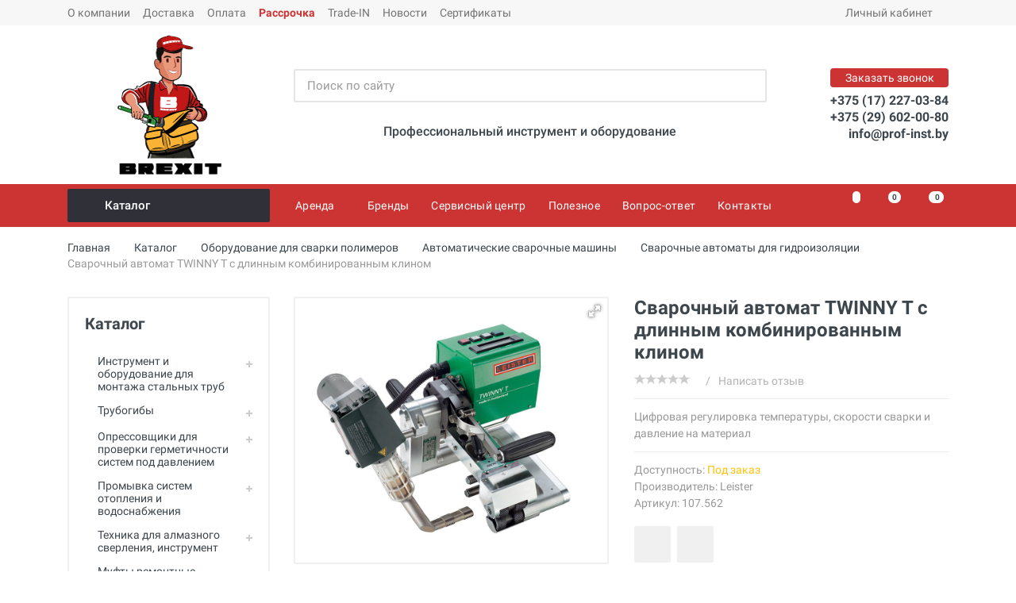

--- FILE ---
content_type: text/html; charset=UTF-8
request_url: https://www.prof-inst.by/oborudovanie-dlya-svarki-polimerov/avtomaticheskie-svarochnyie-mashinyi/svarochnyie-avtomatyi-dlya-gidroizolyaczii/svarochnyj-avtomat-twinny-t-107562
body_size: 40407
content:
<!DOCTYPE html>
<html lang="ru" dir="ltr">
<head>
    <meta http-equiv="Content-Type" content="text/html; charset=utf-8">
    <meta name="viewport" content="width=device-width, initial-scale=1">
    <meta name="format-detection" content="telephone=no">
            <title data-text="Сварочный автомат TWINNY T с длинным комбинированным клином: цена, описание">Сварочный автомат TWINNY T с длинным комбинированным клином: цена, описание</title>
    <meta name="description" content="Сварочный автомат TWINNY T с длинным комбинированным клином для сварки пленок и покрытий толщиной от 0,8 мм." />
    <!--<link rel="shortcut icon" href="/assets/templates/images/favicon.png" type="image/x-icon">-->
    <!-- Favicon -->
    <link rel="apple-touch-icon" sizes="57x57" href="/assets/templates/favicon/apple-icon-57x57.png">
    <link rel="apple-touch-icon" sizes="60x60" href="/assets/templates/favicon/apple-icon-60x60.png">
    <link rel="apple-touch-icon" sizes="72x72" href="/assets/templates/favicon/apple-icon-72x72.png">
    <link rel="apple-touch-icon" sizes="76x76" href="/assets/templates/favicon/apple-icon-76x76.png">
    <link rel="apple-touch-icon" sizes="114x114" href="/assets/templates/favicon/apple-icon-114x114.png">
    <link rel="apple-touch-icon" sizes="120x120" href="/assets/templates/favicon/apple-icon-120x120.png">
    <link rel="apple-touch-icon" sizes="144x144" href="/assets/templates/favicon/apple-icon-144x144.png">
    <link rel="apple-touch-icon" sizes="152x152" href="/assets/templates/favicon/apple-icon-152x152.png">
    <link rel="apple-touch-icon" sizes="180x180" href="/assets/templates/favicon/apple-icon-180x180.png">
    <link rel="icon" type="image/png" sizes="192x192"  href="/assets/templates/favicon/android-icon-192x192.png">
    <link rel="icon" type="image/png" sizes="32x32" href="/assets/templates/favicon/favicon-32x32.png">
    <link rel="icon" type="image/png" sizes="96x96" href="/assets/templates/favicon/favicon-96x96.png">
    <link rel="icon" type="image/png" sizes="16x16" href="/assets/templates/favicon/favicon-16x16.png">
    <link rel="manifest" href="/assets/templates/favicon/manifest.json">
    <meta name="msapplication-TileColor" content="#ffffff">
    <meta name="msapplication-TileImage" content="/assets/templates/favicon/ms-icon-144x144.png">
    <meta name="theme-color" content="#ffffff">
    <!-- end Favicon -->
    <base href="https://www.prof-inst.by/" />
    <meta http-equiv="X-UA-Compatible" content="IE=edge">
    <meta name="format-detection" content="telephone=no">
    <link rel="stylesheet" href="/assets/templates/vendor/bootstrap-4.2.1/css/bootstrap.min.css">
    <link rel="stylesheet" href="/assets/templates/vendor/owl-carousel-2.3.4/assets/owl.carousel.min.css">
    <!-- <link rel="stylesheet" href="/assets/templates/vendor/photoswipe-4.1.3/photoswipe.css">
    <link rel="stylesheet" href="/assets/templates/vendor/photoswipe-4.1.3/default-skin/default-skin.css"> -->
    <!-- <link rel="stylesheet" href="/assets/templates/vendor/select2-4.0.10/css/select2.min.css"> -->
    <link rel="stylesheet" href="/assets/templates/css/style.ltr.css?ver=2">
    <link rel="stylesheet" href="/assets/templates/vendor/fontawesome-5.6.1/css/all.min.css">
    <link rel="stylesheet" href="/assets/templates/fonts/stroyka/stroyka.css">
    <meta property="og:site_name" content="Интернет-магазин prof-inst.by, ООО Брекзит" />
	<meta property="og:type" content="product" />
    <meta property="og:title" content="Сварочный автомат TWINNY T с длинным комбинированным клином - prof-inst.by"/>
    <meta property="og:description" content="Сварочный автомат TWINNY T с длинным комбинированным клином - интернет-магазин prof-inst.by: инструмент для монтажа, ремонта и обслуживания инженерных систем. ➤ Заказ и консультация по телефону: +375 29 602-00-80."/>
    <meta property="og:image" content="/assets/images/products/1372/small/leister-twinny-t.jpg"/>
    <meta property="og:url" content="https://www.prof-inst.by/oborudovanie-dlya-svarki-polimerov/avtomaticheskie-svarochnyie-mashinyi/svarochnyie-avtomatyi-dlya-gidroizolyaczii/svarochnyj-avtomat-twinny-t-107562">
    <!-- Site Verification -->
    <meta name="mailru-verification" content="d0e7ade5a31c5ea0" />
    <meta name="yandex-verification" content="4623cc2ecc57bf03" />
    <meta name="yandex-verification" content="8518fe95cfe08a4c" />

<!-- Google Tag Manager -->
    <script>(function(w,d,s,l,i){ w[l]=w[l]||[];w[l].push({ 'gtm.start':
    new Date().getTime(),event:'gtm.js' });var f=d.getElementsByTagName(s)[0],
    j=d.createElement(s),dl=l!='dataLayer'?'&l='+l:'';j.async=true;j.src=
    'https://www.googletagmanager.com/gtm.js?id='+i+dl;f.parentNode.insertBefore(j,f); 
    })(window,document,'script','dataLayer','GTM-MK9XDR');</script>
<!-- End Google Tag Manager -->
<link rel="stylesheet" href="/assets/components/minishop2/css/web/default.css?v=8124027e82" type="text/css" />
<link rel="stylesheet" href="/assets/components/minishop2/css/web/lib/jquery.jgrowl.min.css" type="text/css" />
<script>miniShop2Config = {"close_all_message":"\u0437\u0430\u043a\u0440\u044b\u0442\u044c \u0432\u0441\u0435","cssUrl":"\/assets\/components\/minishop2\/css\/web\/","jsUrl":"\/assets\/components\/minishop2\/js\/web\/","actionUrl":"\/assets\/components\/minishop2\/action.php","ctx":"web","price_format":[2,"."," "],"price_format_no_zeros":true,"weight_format":[3,"."," "],"weight_format_no_zeros":true};</script>
<link rel="stylesheet" href="/assets/components/msearch2/css/web/default.css" type="text/css" />

	<script type="text/javascript">
		if (typeof mse2Config == "undefined") {mse2Config = {"cssUrl":"\/assets\/components\/msearch2\/css\/web\/","jsUrl":"\/assets\/components\/msearch2\/js\/web\/","actionUrl":"\/assets\/components\/msearch2\/action.php"};}
		if (typeof mse2FormConfig == "undefined") {mse2FormConfig = {};}
		mse2FormConfig["e38a156663e9efe9fdcee8a40351e4403ba0f6b9"] = {"autocomplete":"results","queryVar":"query","minQuery":2,"pageId":1372};
	</script>
<link rel="stylesheet" href="/assets/components/comparison/css/default.css" type="text/css" />

	<script type="text/javascript">
		if (typeof mse2Config == "undefined") {mse2Config = {"cssUrl":"\/assets\/components\/msearch2\/css\/web\/","jsUrl":"\/assets\/components\/msearch2\/js\/web\/","actionUrl":"\/assets\/components\/msearch2\/action.php"};}
		if (typeof mse2FormConfig == "undefined") {mse2FormConfig = {};}
		mse2FormConfig["99d7fedc62a6e85dd6c264de8b6729e89967b64c"] = {"autocomplete":"results","queryVar":"query","minQuery":2,"pageId":1372};
	</script>
<link rel="stylesheet" href="/assets/components/pdotools/css/pdopage.min.css" type="text/css" />
<script type="text/javascript">pdoPage = {callbacks: {}, keys: {}, configs: {}};</script>
<link rel="canonical" href="https://www.prof-inst.by/oborudovanie-dlya-svarki-polimerov/avtomaticheskie-svarochnyie-mashinyi/svarochnyie-avtomatyi-dlya-gidroizolyaczii/svarochnyj-avtomat-twinny-t-107562"/>
<script type="text/javascript">easyCommConfig = {"ctx":"web","jsUrl":"\/assets\/components\/easycomm\/js\/web\/","cssUrl":"\/assets\/components\/easycomm\/css\/web\/","imgUrl":"\/assets\/components\/easycomm\/img\/web\/","actionUrl":"\/assets\/components\/easycomm\/action.php","reCaptchaSiteKey":""}</script>
<link rel="stylesheet" href="/assets/components/quickview/vendor/bootstrap-modal/css/bootstrap-modal.css" type="text/css" />
<link rel="stylesheet" href="/assets/components/quickview/vendor/bootstrap-dialog/css/bootstrap-dialog.min.css" type="text/css" />
<link rel="stylesheet" href="/assets/components/quickview/css/default.min.css?v=25461cee" type="text/css" />
<script type="text/javascript">QuickViewConfig={"actionUrl":"\/assets\/components\/quickview\/action.php","ctx":"web","version":"2.1.19-beta"};</script>
<link rel="stylesheet" href="/assets/components/ajaxform/css/default.css" type="text/css" />
<link rel="stylesheet" href="/assets/components/msfavorites/css/default.min.css?v=510b7521" type="text/css" />
<script type="text/javascript">msFavoritesConfig={"actionUrl":"\/assets\/components\/msfavorites\/action.php","ctx":"web","version":"2.0.7-beta"};</script>
</head>
<body class="body__pressed-footer">
<div style="display: none"></div>
<!-- Google Tag Manager (noscript) -->
<noscript><iframe src="https://www.googletagmanager.com/ns.html?id=GTM-MK9XDR"
height="0" width="0" style="display:none;visibility:hidden"></iframe></noscript>
<!-- End Google Tag Manager (noscript) -->
    
<span class="msfavorites" style="display: none;"></span>
                    <div class="site">
         <header class="site__header d-lg-none">
            <div class="mobile-header mobile-header--sticky" data-sticky-mode="pullToShow">
                <div class="mobile-header__panel">
                    <div class="container">
                        <div class="mobile-header__body">
                            <button class="mobile-header__menu-button">
                                <svg width="18px" height="14px">
                                    <use xlink:href="/assets/templates/images/sprite.svg#menu-18x14"></use>
                                </svg>
                            </button>
                            <a class="mobile-header__logo" href="">
                                <img src="/assets/images/icons/img-brexit-logo-txt.png" alt="logo" class="logo__img-mob">
                            </a>
                            <div class="mobile-header__search">
                                    <form data-key="e38a156663e9efe9fdcee8a40351e4403ba0f6b9" action="https://www.prof-inst.by/oborudovanie-dlya-svarki-polimerov/avtomaticheskie-svarochnyie-mashinyi/svarochnyie-avtomatyi-dlya-gidroizolyaczii/svarochnyj-avtomat-twinny-t-107562" method="get" class="mobile-header__search-form well msearch2" id="mse2_form_mobile">
    <input class="mobile-header__search-input" name="query" placeholder="Поиск по сайту" aria-label="Поиск по сайту" type="text" autocomplete="off" value="">
    <button class="mobile-header__search-button mobile-header__search-button--submit" type="submit">
        <svg width="20px" height="20px">
            <use xlink:href="assets/templates/images/sprite.svg#search-20"></use>
        </svg>
    </button>
    <button class="mobile-header__search-button mobile-header__search-button--close" type="button">
        <svg width="20px" height="20px">
            <use xlink:href="assets/templates/images/sprite.svg#cross-20"></use>
        </svg>
    </button>
    <div class="mobile-header__search-body"></div>
</form>                            </div>
                            <div class="mobile-header__indicators">
                                <div class="indicator indicator--mobile-search indicator--mobile d-sm-none">
                                    <button class="indicator__button">
                                        <span class="indicator__area">
                                            <svg width="20px" height="20px">
                                                <use xlink:href="/assets/templates/images/sprite.svg#search-20"></use>
                                            </svg>
                                        </span>
                                    </button>
                                </div>
                                <div class="indicator indicator--mobile d-sm-flex d-none">
                                    <a class="indicator__button" href="system/izbrannoe" title="Избранное">
                                        <span class="indicator__area">
                                            <svg width="20px" height="20px">
                                                <use xlink:href="/assets/templates/images/sprite.svg#heart-20"></use>
                                            </svg>
                                            <span class="indicator__value msfavorites-total" data-data-list="default"></span>
                                        </span>
                                    </a>
                                </div>
                                <div class="indicator indicator--mobile d-sm-flex d-none comparison comparison-default">
                                    <a class="indicator__button comparison-go" href="#" title="Сравнение">
                                        <span class="indicator__area">
                                            <svg width="20px" height="20px">
                                                <use xlink:href="assets/templates/images/sprite.svg#compare-16"></use>
                                            </svg>
                                            <span class="indicator__value comparison-total">0</span>
                                        </span>
                                    </a>
                                </div>                                <div class="indicator indicator--mobile">
                                    <a href="system/cart" class="indicator__button " id="msMiniCart">
                                        <span class="indicator__area">
                                            <svg width="20px" height="20px">
                                                <use xlink:href="assets/templates/images/sprite.svg#cart-20"></use>
                                            </svg>
                                            <span class="indicator__value ms2_total_count empty">0</span>
                                            <span class="indicator__value ms2_total_count not_empty">0</span>
                                        </span>
                                    </a>                                </div>
                            </div>
                        </div>
                    </div>
                </div>
            </div>
        </header>
        <header class="site__header d-lg-block d-none">
            <div class="site-header">
                <div class="site-header__topbar topbar">
                    <div class="topbar__container container">
                        <div class="topbar__row">
                            <div  class="topbar__item topbar__item--link first"><a class="topbar-link" href="https://www.prof-inst.by/o-kompanii" >О компании</a></div><div  class="topbar__item topbar__item--link"><a class="topbar-link" href="https://www.prof-inst.by/dostavka" >Доставка</a></div><div  class="topbar__item topbar__item--link"><a class="topbar-link" href="https://www.prof-inst.by/oplata" >Оплата</a></div><div  class="topbar__item topbar__item--link"><a class="topbar-link" href="https://www.prof-inst.by/payment-plan" payment-plan>Рассрочка</a></div><div  class="topbar__item topbar__item--link"><a class="topbar-link" href="https://www.prof-inst.by/trade-in-super-obmen" >Trade-IN</a></div><div  class="topbar__item topbar__item--link"><a class="topbar-link" href="https://www.prof-inst.by/novosti" >Новости</a></div><div  class="topbar__item topbar__item--link last"><a class="topbar-link" href="https://www.prof-inst.by/sertifikatyi" >Сертификаты</a></div>                <!--
                'sortby' => 'menuindex',
                'sortdir' => 'ASC'
                -->
                
                            <div class="topbar__spring"></div>
                            <div class="topbar__item">
                                <div class="topbar-dropdown">
                                    <button class="topbar-dropdown__btn" type="button">
                                        Личный кабинет
                                        <svg width="7px" height="5px">
                                            <use xlink:href="/assets/templates/images/sprite.svg#arrow-rounded-down-7x5"></use>
                                        </svg>
                                    </button>
                                    <div class="topbar-dropdown__body">
                                        <div class="menu menu--layout--topbar ">
                                            <div class="menu__submenus-container"></div>
                                            <ul class="menu__list">
                                                                                                    <li class="menu__item">
                                                        <div class="menu__item-submenu-offset"></div>
                                                        <a class="menu__item-link" href="system/lichnyij-kabinet/login">
                                                            Вход в личный кабинет
                                                        </a>
                                                    </li>
                                                    <li class="menu__item">
                                                        <div class="menu__item-submenu-offset"></div>
                                                        <a class="menu__item-link" href="system/lichnyij-kabinet/register">
                                                            Регистрация
                                                        </a>
                                                    </li>
                                                    <li class="menu__item">
                                                        <div class="menu__item-submenu-offset"></div>
                                                        <a class="menu__item-link" href="system/lichnyij-kabinet/vosstanovit-parol">
                                                            Восстановить пароль
                                                        </a>
                                                    </li>
                                                                                            </ul>
                                        </div>
                                    </div>
                                </div>
                            </div>
                        </div>
                    </div>
                </div>
                <div class="site-header__middle container">
                    <div class="site-header__logo">
                        <a href="">
                           <img src="/assets/images/icons/img-man-brexit-logo.png" alt="logo" class="logo__img">
                        </a>
                    </div>
                    <div class="site-header__search">
                        <div class="search">
                            <form data-key="99d7fedc62a6e85dd6c264de8b6729e89967b64c" action="https://www.prof-inst.by/oborudovanie-dlya-svarki-polimerov/avtomaticheskie-svarochnyie-mashinyi/svarochnyie-avtomatyi-dlya-gidroizolyaczii/svarochnyj-avtomat-twinny-t-107562" method="get" class="search__form well msearch2" id="mse2_form_main">
    <input class="search__input" name="query" placeholder="Поиск по сайту" aria-label="Поиск по сайту" type="text" value="" autocomplete="off">
    <button class="search__button" type="submit">
        <svg width="20px" height="20px">
            <use xlink:href="assets/templates/images/sprite.svg#search-20"></use>
        </svg>
    </button>
    <div class="search__border"></div>
</form>                        </div>
                        <div class="header-slogan">
                            <span class="h6">Профессиональный инструмент и оборудование</span>
                        </div>
<!--
                        <div class="black-friday__button">
                            <a href="/chernaya-pyatnicza"><img src="/assets/images/uploads/2021/img-black-friday-595x46.jpg"></a>
                        </div>
-->
                    </div>
                    <div class="site-header__phone">
                        <div class="site-header__phone-title" data-toggle="modal" data-target="#feedback-popup">Заказать звонок</div>
                        <div class="site-header__phone-number"><a href="tel:+375172270384">+375 (17) 227-03-84</a></div>
                        <div class="site-header__phone-number"><a href="tel:+375296020080">+375 (29) 602-00-80</a></div>
                        <div class="site-header__phone-number"><a href="mailto:info@prof-inst.by">info@prof-inst.by</a></div>
                    </div>
                </div>
                <div class="site-header__nav-panel">
                    <div class="nav-panel nav-panel--sticky" data-sticky-mode="pullToShow">
                        <div class="nav-panel__container container">
                            <div class="nav-panel__row">
                                <div class="nav-panel__departments">
                                                                      <div class="departments" data-departments-fixed-by="">
                                                                          <div class="departments__body">
                                            <div class="departments__links-wrapper">
                                                <div class="departments__submenus-container"></div>
                                                <ul class="departments__links">
                                                    <li class="departments__item first"><a class="departments__item-link" href="https://www.prof-inst.by/instrument-i-oborudovanie-dlya-montazha-stalnyix-trub" >Инструмент и оборудование для монтажа стальных труб<svg class="departments__item-arrow" width="6px" height="9px"><use xlink:href="/assets/templates/images/sprite.svg#arrow-rounded-right-6x9"></use></svg></a><div class="departments__submenu departments__submenu--type--megamenu departments__submenu--size--xl"><div class="megamenu megamenu--departments"><div class="megamenu__body"><div class="row"><div class="col-4">
    <ul class="megamenu__links">
        <li class="megamenu__item first">
            <a href="https://www.prof-inst.by/instrument-i-oborudovanie-dlya-montazha-stalnyix-trub/ruchnyie-rezbonareznyie-kluppyi">
                <span class="megamenu-icon">
                                    <img src="/assets/cache_image/icons/Cover/img-2090005_50x0_f6b.jpg" alt="Ручные клуппы" title="Ручные клуппы">
                                </span>
                <span class="megamenu-title">Ручные клуппы</span>
            </a>
        </li>
    </ul>
</div><div class="col-4">
    <ul class="megamenu__links">
        <li class="megamenu__item ">
            <a href="https://www.prof-inst.by/instrument-i-oborudovanie-dlya-montazha-stalnyix-trub/elektricheskie-kluppyi">
                <span class="megamenu-icon">
                                    <img src="/assets/cache_image/icons/Cover/img-cat-137563_50x0_f6b.jpg" alt="Электрические клуппы" title="Электрические клуппы">
                                </span>
                <span class="megamenu-title">Электрические клуппы</span>
            </a>
        </li>
    </ul>
</div><div class="col-4">
    <ul class="megamenu__links">
        <li class="megamenu__item ">
            <a href="https://www.prof-inst.by/instrument-i-oborudovanie-dlya-montazha-stalnyix-trub/rezbonareznyie-stanki">
                <span class="megamenu-icon">
                                    <img src="/assets/cache_image/icons/Cover/img-brexit-2100102-1_50x0_f6b.jpg" alt="Резьбонарезные станки" title="Резьбонарезные станки">
                                </span>
                <span class="megamenu-title">Резьбонарезные станки</span>
            </a>
        </li>
    </ul>
</div><div class="col-4">
    <ul class="megamenu__links">
        <li class="megamenu__item ">
            <a href="https://www.prof-inst.by/instrument-i-oborudovanie-dlya-montazha-stalnyix-trub/oborudovanie-dlya-nakatki-zhelobkov">
                <span class="megamenu-icon">
                                    <img src="/assets/cache_image/icons/Cover/img-brexit-b-groover6_50x0_f6b.jpg" alt="Оборудование для накатки желобков" title="Оборудование для накатки желобков">
                                </span>
                <span class="megamenu-title">Оборудование для накатки желобков</span>
            </a>
        </li>
    </ul>
</div><div class="col-4">
    <ul class="megamenu__links">
        <li class="megamenu__item ">
            <a href="https://www.prof-inst.by/instrument-i-oborudovanie-dlya-montazha-stalnyix-trub/naboryi-instrumentov-dlya-santexnika">
                <span class="megamenu-icon">
                                    <img src="/assets/cache_image/icons/Cover/img-chine-p004-small_50x0_f6b.jpg" alt="Наборы инструментов сантехника" title="Наборы инструментов сантехника">
                                </span>
                <span class="megamenu-title">Наборы инструментов сантехника</span>
            </a>
        </li>
    </ul>
</div><div class="col-4">
    <ul class="megamenu__links">
        <li class="megamenu__item ">
            <a href="https://www.prof-inst.by/instrument-i-oborudovanie-dlya-montazha-stalnyix-trub/rezbonareznoe-maslo-i-sozh-dlya-narezki-rezbyi">
                <span class="megamenu-icon">
                                    <img src="/assets/cache_image/icons/Cover/img-icon-brexit-sozh-219000_50x0_f6b.jpg" alt="Резьбонарезное масло и СОЖ для нарезки резьбы" title="Резьбонарезное масло и СОЖ для нарезки резьбы">
                                </span>
                <span class="megamenu-title">Резьбонарезное масло и СОЖ для нарезки резьбы</span>
            </a>
        </li>
    </ul>
</div><div class="col-4">
    <ul class="megamenu__links">
        <li class="megamenu__item ">
            <a href="https://www.prof-inst.by/instrument-i-oborudovanie-dlya-montazha-stalnyix-trub/rezbonareznyie-golovki-dlya-kluppov">
                <span class="megamenu-icon">
                                    <img src="/assets/cache_image/icons/Cover/img-virax-136237_50x0_f6b.jpg" alt="Резьбонарезные головы для клуппов" title="Резьбонарезные головы для клуппов">
                                </span>
                <span class="megamenu-title">Резьбонарезные головы для клуппов</span>
            </a>
        </li>
    </ul>
</div><div class="col-4">
    <ul class="megamenu__links">
        <li class="megamenu__item ">
            <a href="https://www.prof-inst.by/instrument-i-oborudovanie-dlya-montazha-stalnyix-trub/rezbonareznyie-nozhi-dlya-kluppov">
                <span class="megamenu-icon">
                                    <img src="/assets/cache_image/icons/Cover/img-virax-136205-peignes_50x0_f6b.jpg" alt="Резьбонарезные ножи для клуппов" title="Резьбонарезные ножи для клуппов">
                                </span>
                <span class="megamenu-title">Резьбонарезные ножи для клуппов</span>
            </a>
        </li>
    </ul>
</div><div class="col-4">
    <ul class="megamenu__links">
        <li class="megamenu__item ">
            <a href="https://www.prof-inst.by/instrument-i-oborudovanie-dlya-montazha-stalnyix-trub/rezbonareznyie-treshhotki">
                <span class="megamenu-icon">
                                    <img src="/assets/cache_image/icons/Cover/img-virax-136290_50x0_f6b.jpg" alt="Резьбонарезные трещотки" title="Резьбонарезные трещотки">
                                </span>
                <span class="megamenu-title">Резьбонарезные трещотки</span>
            </a>
        </li>
    </ul>
</div><div class="col-4">
    <ul class="megamenu__links">
        <li class="megamenu__item ">
            <a href="https://www.prof-inst.by/instrument-i-oborudovanie-dlya-montazha-stalnyix-trub/strubczinyi">
                <span class="megamenu-icon">
                                    <img src="/assets/cache_image/icons/Cover/img-virax-137552_50x0_f6b.jpg" alt="Струбцины" title="Струбцины">
                                </span>
                <span class="megamenu-title">Струбцины</span>
            </a>
        </li>
    </ul>
</div><div class="col-4">
    <ul class="megamenu__links">
        <li class="megamenu__item ">
            <a href="https://www.prof-inst.by/instrument-i-oborudovanie-dlya-montazha-stalnyix-trub/adapteryi-dlya-kluppov">
                <span class="megamenu-icon">
                                    <img src="/assets/cache_image/icons/Cover/img-super-ego-862009000a_50x0_f6b.jpg" alt="Адаптеры для клуппов" title="Адаптеры для клуппов">
                                </span>
                <span class="megamenu-title">Адаптеры для клуппов</span>
            </a>
        </li>
    </ul>
</div><div class="col-4">
    <ul class="megamenu__links">
        <li class="megamenu__item ">
            <a href="https://www.prof-inst.by/instrument-i-oborudovanie-dlya-montazha-stalnyix-trub/rezbonareznyie-nozhi-dlya-stankov">
                <span class="megamenu-icon">
                                    <img src="/assets/cache_image/icons/Cover/img-virax-162203_50x0_f6b.jpg" alt="Резьбонарезные ножи для станков" title="Резьбонарезные ножи для станков">
                                </span>
                <span class="megamenu-title">Резьбонарезные ножи для станков</span>
            </a>
        </li>
    </ul>
</div><div class="col-4">
    <ul class="megamenu__links">
        <li class="megamenu__item ">
            <a href="https://www.prof-inst.by/instrument-i-oborudovanie-dlya-montazha-stalnyix-trub/rolikovyie-nozhi-dlya-stankov">
                <span class="megamenu-icon">
                                    <img src="/assets/cache_image/icons/Cover/img-virax-210121_50x0_f6b.jpg" alt="Роликовые ножи для станков" title="Роликовые ножи для станков">
                                </span>
                <span class="megamenu-title">Роликовые ножи для станков</span>
            </a>
        </li>
    </ul>
</div><div class="col-4">
    <ul class="megamenu__links">
        <li class="megamenu__item ">
            <a href="https://www.prof-inst.by/instrument-i-oborudovanie-dlya-montazha-stalnyix-trub/rezbonareznyie-golovyi-dlya-stankov">
                <span class="megamenu-icon">
                                    <img src="/assets/cache_image/icons/Cover/img-virax-162151_50x0_f6b.jpg" alt="Резьбонарезные головы для станков" title="Резьбонарезные головы для станков">
                                </span>
                <span class="megamenu-title">Резьбонарезные головы для станков</span>
            </a>
        </li>
    </ul>
</div><div class="col-4">
    <ul class="megamenu__links">
        <li class="megamenu__item ">
            <a href="https://www.prof-inst.by/instrument-i-oborudovanie-dlya-montazha-stalnyix-trub/truborezyi-dlya-rezbonareznyix-stankov">
                <span class="megamenu-icon">
                                    <img src="/assets/cache_image/icons/Cover/img-tubecut-matic_50x0_962.jpeg" alt="Труборезы для резьбонарезных станков" title="Труборезы для резьбонарезных станков">
                                </span>
                <span class="megamenu-title">Труборезы для резьбонарезных станков</span>
            </a>
        </li>
    </ul>
</div><div class="col-4">
    <ul class="megamenu__links">
        <li class="megamenu__item ">
            <a href="https://www.prof-inst.by/instrument-i-oborudovanie-dlya-montazha-stalnyix-trub/gratosnimateli-dlya-rezbonareznyix-stankov">
                <span class="megamenu-icon">
                                    <img src="/assets/cache_image/icons/Cover/img-brexit-2100102-3_50x0_f6b.jpg" alt="Гратосниматели для резьбонарезных станков" title="Гратосниматели для резьбонарезных станков">
                                </span>
                <span class="megamenu-title">Гратосниматели для резьбонарезных станков</span>
            </a>
        </li>
    </ul>
</div><div class="col-4">
    <ul class="megamenu__links">
        <li class="megamenu__item ">
            <a href="https://www.prof-inst.by/instrument-i-oborudovanie-dlya-montazha-stalnyix-trub/patronyi-bspt-dlya-izgotovleniya-bochat-sgonov">
                <span class="megamenu-icon">
                                    <img src="/assets/cache_image/icons/Cover/img-brexit-2100194-01_50x0_962.jpeg" alt="Патроны BSPT для изготовления бочат (сгонов)" title="Патроны BSPT для изготовления бочат (сгонов)">
                                </span>
                <span class="megamenu-title">Патроны BSPT для изготовления бочат (сгонов)</span>
            </a>
        </li>
    </ul>
</div><div class="col-4">
    <ul class="megamenu__links">
        <li class="megamenu__item ">
            <a href="https://www.prof-inst.by/instrument-i-oborudovanie-dlya-montazha-stalnyix-trub/pedal-dlya-rezbonareznogo-stanka">
                <span class="megamenu-icon">
                                    <img src="/assets/cache_image/icons/Cover/img-brexit-2100182_50x0_f6b.jpg" alt="Педаль для резьбонарезного станка" title="Педаль для резьбонарезного станка">
                                </span>
                <span class="megamenu-title">Педаль для резьбонарезного станка</span>
            </a>
        </li>
    </ul>
</div><div class="col-4">
    <ul class="megamenu__links">
        <li class="megamenu__item ">
            <a href="https://www.prof-inst.by/instrument-i-oborudovanie-dlya-montazha-stalnyix-trub/kulachki-gubki-dlya-zazhimnogo-patrona">
                <span class="megamenu-icon">
                                    <img src="/assets/cache_image/icons/Cover/img-brexit2100193_50x0_f6b.jpg" alt="Кулачки / губки для зажимного патрона" title="Кулачки / губки для зажимного патрона">
                                </span>
                <span class="megamenu-title">Кулачки / губки для зажимного патрона</span>
            </a>
        </li>
    </ul>
</div><div class="col-4">
    <ul class="megamenu__links">
        <li class="megamenu__item ">
            <a href="https://www.prof-inst.by/instrument-i-oborudovanie-dlya-montazha-stalnyix-trub/prinadlezhnosti-dlya-rezbonareznogo">
                <span class="megamenu-icon">
                                    <img src="/assets/cache_image/icons/Cover/img-cat-prinadl-klupp_50x0_f6b.jpg" alt="Принадлежности для резьбонарезного" title="Принадлежности для резьбонарезного">
                                </span>
                <span class="megamenu-title">Принадлежности для резьбонарезного</span>
            </a>
        </li>
    </ul>
</div><div class="col-4">
    <ul class="megamenu__links">
        <li class="megamenu__item ">
            <a href="https://www.prof-inst.by/instrument-i-oborudovanie-dlya-montazha-stalnyix-trub/oporyi-dlya-trub">
                <span class="megamenu-icon">
                                    <img src="/assets/cache_image/icons/Cover/img-2100300_50x0_962.jpeg" alt="Опоры для труб" title="Опоры для труб">
                                </span>
                <span class="megamenu-title">Опоры для труб</span>
            </a>
        </li>
    </ul>
</div><div class="col-4">
    <ul class="megamenu__links">
        <li class="megamenu__item ">
            <a href="https://www.prof-inst.by/instrument-i-oborudovanie-dlya-montazha-stalnyix-trub/maslenki">
                <span class="megamenu-icon">
                                    <img src="/assets/cache_image/icons/Cover/img-2100181_50x0_962.jpeg" alt="Масленки" title="Масленки">
                                </span>
                <span class="megamenu-title">Масленки</span>
            </a>
        </li>
    </ul>
</div><div class="col-4">
    <ul class="megamenu__links">
        <li class="megamenu__item last">
            <a href="https://www.prof-inst.by/instrument-i-oborudovanie-dlya-montazha-stalnyix-trub/uplotniteli-germetiki">
                <span class="megamenu-icon">
                                    <img src="/assets/cache_image/icons/Cover/img-virax-262600_50x0_f6b.jpg" alt="Уплотнители (герметики)" title="Уплотнители (герметики)">
                                </span>
                <span class="megamenu-title">Уплотнители (герметики)</span>
            </a>
        </li>
    </ul>
</div></div></div></div></div></li><li class="departments__item "><a class="departments__item-link" href="https://www.prof-inst.by/trubogibyi" >Трубогибы<svg class="departments__item-arrow" width="6px" height="9px"><use xlink:href="/assets/templates/images/sprite.svg#arrow-rounded-right-6x9"></use></svg></a><div class="departments__submenu departments__submenu--type--megamenu departments__submenu--size--xl"><div class="megamenu megamenu--departments"><div class="megamenu__body"><div class="row"><div class="col-4">
    <ul class="megamenu__links">
        <li class="megamenu__item first">
            <a href="https://www.prof-inst.by/trubogibyi/trubogibyi-ruchnyie">
                <span class="megamenu-icon">
                                    <img src="/assets/cache_image/icons/Cover/img-cat-251112_50x0_f6b.jpg" alt="Ручные трубогибы" title="Ручные трубогибы">
                                </span>
                <span class="megamenu-title">Ручные трубогибы</span>
            </a>
        </li>
    </ul>
</div><div class="col-4">
    <ul class="megamenu__links">
        <li class="megamenu__item ">
            <a href="https://www.prof-inst.by/trubogibyi/trubogibyi-gidravlicheskie">
                <span class="megamenu-icon">
                                    <img src="/assets/cache_image/icons/Cover/img-trubogib-3110001_50x0_962.jpeg" alt="Трубогибы гидравлические" title="Трубогибы гидравлические">
                                </span>
                <span class="megamenu-title">Трубогибы гидравлические</span>
            </a>
        </li>
    </ul>
</div><div class="col-4">
    <ul class="megamenu__links">
        <li class="megamenu__item ">
            <a href="https://www.prof-inst.by/trubogibyi/trubogibyi-elektrogidravlicheskie">
                <span class="megamenu-icon">
                                    <img src="/assets/cache_image/icons/Cover/img-virax-240843_50x0_f6b.jpg" alt="Трубогибы электрогидравлические" title="Трубогибы электрогидравлические">
                                </span>
                <span class="megamenu-title">Трубогибы электрогидравлические</span>
            </a>
        </li>
    </ul>
</div><div class="col-4">
    <ul class="megamenu__links">
        <li class="megamenu__item ">
            <a href="https://www.prof-inst.by/trubogibyi/trubogibyi-elektricheskie">
                <span class="megamenu-icon">
                                    <img src="/assets/cache_image/icons/Cover/img-cat-251802_50x0_f6b.jpg" alt="Трубогибы электрические" title="Трубогибы электрические">
                                </span>
                <span class="megamenu-title">Трубогибы электрические</span>
            </a>
        </li>
    </ul>
</div><div class="col-4">
    <ul class="megamenu__links">
        <li class="megamenu__item last">
            <a href="https://www.prof-inst.by/trubogibyi/prinadlezhnosti-dlya-trubogibov">
                <span class="megamenu-icon">
                                    <img src="/assets/cache_image/icons/Cover/img-cat-240103_50x0_f6b.jpg" alt="Принадлежности для трубогибов" title="Принадлежности для трубогибов">
                                </span>
                <span class="megamenu-title">Принадлежности для трубогибов</span>
            </a>
        </li>
    </ul>
</div></div></div></div></div></li><li class="departments__item "><a class="departments__item-link" href="https://www.prof-inst.by/opressovshhiki-dlya-proverki-germetichnosti-sistem-pod-davleniem" >Опрессовщики для проверки герметичности систем под давлением<svg class="departments__item-arrow" width="6px" height="9px"><use xlink:href="/assets/templates/images/sprite.svg#arrow-rounded-right-6x9"></use></svg></a><div class="departments__submenu departments__submenu--type--megamenu departments__submenu--size--xl"><div class="megamenu megamenu--departments"><div class="megamenu__body"><div class="row"><div class="col-4">
    <ul class="megamenu__links">
        <li class="megamenu__item first">
            <a href="https://www.prof-inst.by/opressovshhiki-dlya-proverki-germetichnosti-sistem-pod-davleniem/opressovshhiki-ruchnyie">
                <span class="megamenu-icon">
                                    <img src="/assets/cache_image/icons/Cover/img-brexit-b-test-100_50x0_f6b.jpg" alt="Опрессовщики ручные" title="Опрессовщики ручные">
                                </span>
                <span class="megamenu-title">Опрессовщики ручные</span>
            </a>
        </li>
    </ul>
</div><div class="col-4">
    <ul class="megamenu__links">
        <li class="megamenu__item ">
            <a href="https://www.prof-inst.by/opressovshhiki-dlya-proverki-germetichnosti-sistem-pod-davleniem/opressovshhiki-elektricheskie">
                <span class="megamenu-icon">
                                    <img src="/assets/cache_image/icons/Cover/img-2010300_50x0_962.jpeg" alt="Опрессовщики электрические" title="Опрессовщики электрические">
                                </span>
                <span class="megamenu-title">Опрессовщики электрические</span>
            </a>
        </li>
    </ul>
</div><div class="col-4">
    <ul class="megamenu__links">
        <li class="megamenu__item ">
            <a href="https://www.prof-inst.by/opressovshhiki-dlya-proverki-germetichnosti-sistem-pod-davleniem/opressovshhiki-benzinovyie">
                <span class="megamenu-icon">
                                    <img src="/assets/cache_image/icons/Cover/img-2020500_50x0_f6b.jpg" alt="Опрессовщики бензиновые" title="Опрессовщики бензиновые">
                                </span>
                <span class="megamenu-title">Опрессовщики бензиновые</span>
            </a>
        </li>
    </ul>
</div><div class="col-4">
    <ul class="megamenu__links">
        <li class="megamenu__item ">
            <a href="https://www.prof-inst.by/opressovshhiki-dlya-proverki-germetichnosti-sistem-pod-davleniem/ustrojstva-dlya-ispyitanij-sistem-gazosnabzheniya">
                <span class="megamenu-icon">
                                    <img src="/assets/cache_image/icons/Cover/img-virax-262080-tuyau-raccorde_50x0_f6b.jpg" alt="Опрессовщики для испытаний систем газоснабжения" title="Опрессовщики для испытаний систем газоснабжения">
                                </span>
                <span class="megamenu-title">Опрессовщики для испытаний систем газоснабжения</span>
            </a>
        </li>
    </ul>
</div><div class="col-4">
    <ul class="megamenu__links">
        <li class="megamenu__item ">
            <a href="https://www.prof-inst.by/opressovshhiki-dlya-proverki-germetichnosti-sistem-pod-davleniem/apparatyi-dlya-zamorozki-trub">
                <span class="megamenu-icon">
                                    <img src="/assets/cache_image/icons/Cover/img-ridgid-68832_50x0_f6b.jpg" alt="Аппараты для заморозки труб" title="Аппараты для заморозки труб">
                                </span>
                <span class="megamenu-title">Аппараты для заморозки труб</span>
            </a>
        </li>
    </ul>
</div><div class="col-4">
    <ul class="megamenu__links">
        <li class="megamenu__item ">
            <a href="https://www.prof-inst.by/opressovshhiki-dlya-proverki-germetichnosti-sistem-pod-davleniem/prinadlezhnosti-dlya-opressovki-i-zamorozki-trub">
                <span class="megamenu-icon">
                                    <img src="/assets/cache_image/icons/Cover/img-brexit-b-test-100-1_50x0_f6b.jpg" alt="Принадлежности для опрессовки и заморозки труб" title="Принадлежности для опрессовки и заморозки труб">
                                </span>
                <span class="megamenu-title">Принадлежности для опрессовки и заморозки труб</span>
            </a>
        </li>
    </ul>
</div><div class="col-4">
    <ul class="megamenu__links">
        <li class="megamenu__item ">
            <a href="https://www.prof-inst.by/opressovshhiki-dlya-proverki-germetichnosti-sistem-pod-davleniem/detektoryi-utechek">
                <span class="megamenu-icon">
                                    <img src="/assets/cache_image/icons/Cover/img-virax-262630_50x0_f6b.jpg" alt="Детекторы утечек" title="Детекторы утечек">
                                </span>
                <span class="megamenu-title">Детекторы утечек</span>
            </a>
        </li>
    </ul>
</div><div class="col-4">
    <ul class="megamenu__links">
        <li class="megamenu__item last">
            <a href="https://www.prof-inst.by/opressovshhiki-dlya-proverki-germetichnosti-sistem-pod-davleniem/zapasnyie-chasti-i-rasxodnyie-materialyi-dlya-opressovshhikov">
                <span class="megamenu-icon">
                                    <img src="/assets/cache_image/icons/Cover/img-zapasnye-chasti-i-raskhodnye-materialy-dlya-opressovshchikov_50x0_f6b.jpg" alt="Запасные части и расходные материалы для опрессовщиков" title="Запасные части и расходные материалы для опрессовщиков">
                                </span>
                <span class="megamenu-title">Запасные части и расходные материалы для опрессовщиков</span>
            </a>
        </li>
    </ul>
</div></div></div></div></div></li><li class="departments__item "><a class="departments__item-link" href="https://www.prof-inst.by/promyivka-sistem-otopleniya-i-vodosnabzheniya" >Промывка систем отопления и водоснабжения<svg class="departments__item-arrow" width="6px" height="9px"><use xlink:href="/assets/templates/images/sprite.svg#arrow-rounded-right-6x9"></use></svg></a><div class="departments__submenu departments__submenu--type--megamenu departments__submenu--size--xl"><div class="megamenu megamenu--departments"><div class="megamenu__body"><div class="row"><div class="col-4">
    <ul class="megamenu__links">
        <li class="megamenu__item first">
            <a href="https://www.prof-inst.by/promyivka-sistem-otopleniya-i-vodosnabzheniya/promyivochnyie-kompressoryi">
                <span class="megamenu-icon">
                                    <img src="/assets/cache_image/icons/Cover/img-brexit-6001001_50x0_f6b.jpg" alt="Промывочные компрессоры" title="Промывочные компрессоры">
                                </span>
                <span class="megamenu-title">Промывочные компрессоры</span>
            </a>
        </li>
    </ul>
</div><div class="col-4">
    <ul class="megamenu__links">
        <li class="megamenu__item ">
            <a href="https://www.prof-inst.by/promyivka-sistem-otopleniya-i-vodosnabzheniya/prinadlezhnosti-dlya-promyivochnyix-kompressorov">
                <span class="megamenu-icon">
                                    <img src="/assets/cache_image/icons/Cover/img-brexit-6001110_50x0_962.jpeg" alt="Аксессуары и принадлежности для компрессоров" title="Аксессуары и принадлежности для компрессоров">
                                </span>
                <span class="megamenu-title">Аксессуары и принадлежности для компрессоров</span>
            </a>
        </li>
    </ul>
</div><div class="col-4">
    <ul class="megamenu__links">
        <li class="megamenu__item ">
            <a href="https://www.prof-inst.by/promyivka-sistem-otopleniya-i-vodosnabzheniya/nasosyi-dlya-promyivki-sistem-otopleniya">
                <span class="megamenu-icon">
                                    <img src="/assets/cache_image/icons/Cover/img-brexit-6002001_50x0_962.jpeg" alt="Насосы для промывки систем отопления" title="Насосы для промывки систем отопления">
                                </span>
                <span class="megamenu-title">Насосы для промывки систем отопления</span>
            </a>
        </li>
    </ul>
</div><div class="col-4">
    <ul class="megamenu__links">
        <li class="megamenu__item ">
            <a href="https://www.prof-inst.by/promyivka-sistem-otopleniya-i-vodosnabzheniya/aksesuaryi-dlya-nasosov">
                <span class="megamenu-icon">
                                    <img src="/assets/cache_image/icons/Cover/img-brexit-6002603_50x0_f6b.jpg" alt="Аксессуары для насосов" title="Аксессуары для насосов">
                                </span>
                <span class="megamenu-title">Аксессуары для насосов</span>
            </a>
        </li>
    </ul>
</div><div class="col-4">
    <ul class="megamenu__links">
        <li class="megamenu__item ">
            <a href="https://www.prof-inst.by/promyivka-sistem-otopleniya-i-vodosnabzheniya/sredstva-dlya-udaleniya-kalczievyix-otlozhenij-nejtralizatoryi">
                <span class="megamenu-icon">
                                    <img src="/assets/cache_image/icons/Cover/img-chemistry_50x0_f6b.jpg" alt="Реагенты для промывки и очистки систем отопления" title="Реагенты для промывки и очистки систем отопления">
                                </span>
                <span class="megamenu-title">Реагенты для промывки и очистки систем отопления</span>
            </a>
        </li>
    </ul>
</div><div class="col-4">
    <ul class="megamenu__links">
        <li class="megamenu__item ">
            <a href="https://www.prof-inst.by/promyivka-sistem-otopleniya-i-vodosnabzheniya/reagentyi-dlya-promyivki-teploobmennikov-i-kotlov">
                <span class="megamenu-icon">
                                    <img src="/assets/cache_image/icons/Cover/img-virax-295010a295027_50x0_f6b.jpg" alt="Реагенты для промывки теплообменников и котлов" title="Реагенты для промывки теплообменников и котлов">
                                </span>
                <span class="megamenu-title">Реагенты для промывки теплообменников и котлов</span>
            </a>
        </li>
    </ul>
</div><div class="col-4">
    <ul class="megamenu__links">
        <li class="megamenu__item ">
            <a href="https://www.prof-inst.by/promyivka-sistem-otopleniya-i-vodosnabzheniya/ingibitoryi-korrozii-i-otlozhenij">
                <span class="megamenu-icon">
                                    <img src="/assets/cache_image/icons/Cover/img-brexit-6002075_50x0_f6b.jpg" alt="Ингибиторы коррозии и отложений" title="Ингибиторы коррозии и отложений">
                                </span>
                <span class="megamenu-title">Ингибиторы коррозии и отложений</span>
            </a>
        </li>
    </ul>
</div><div class="col-4">
    <ul class="megamenu__links">
        <li class="megamenu__item ">
            <a href="https://www.prof-inst.by/promyivka-sistem-otopleniya-i-vodosnabzheniya/zhidkij-germetik-dlya-sistem-otopleniya">
                <span class="megamenu-icon">
                                    <img src="/assets/cache_image/icons/Cover/img-brexit-6002080_50x0_f6b.jpg" alt="Жидкий герметик для систем отопления" title="Жидкий герметик для систем отопления">
                                </span>
                <span class="megamenu-title">Жидкий герметик для систем отопления</span>
            </a>
        </li>
    </ul>
</div><div class="col-4">
    <ul class="megamenu__links">
        <li class="megamenu__item ">
            <a href="https://www.prof-inst.by/promyivka-sistem-otopleniya-i-vodosnabzheniya/reagentyi-dlya-ochistki-kanalizaczii">
                <span class="megamenu-icon">
                                    <img src="/assets/cache_image/icons/Cover/img-brexit-6002180_50x0_f6b.jpg" alt="Реагенты для очистки канализации" title="Реагенты для очистки канализации">
                                </span>
                <span class="megamenu-title">Реагенты для очистки канализации</span>
            </a>
        </li>
    </ul>
</div><div class="col-4">
    <ul class="megamenu__links">
        <li class="megamenu__item ">
            <a href="https://www.prof-inst.by/promyivka-sistem-otopleniya-i-vodosnabzheniya/nejtralizatoryi">
                <span class="megamenu-icon">
                                    <img src="/assets/cache_image/icons/Cover/img-reagent-brexit-6002170_50x0_f6b.jpg" alt="Нейтрализаторы" title="Нейтрализаторы">
                                </span>
                <span class="megamenu-title">Нейтрализаторы</span>
            </a>
        </li>
    </ul>
</div><div class="col-4">
    <ul class="megamenu__links">
        <li class="megamenu__item ">
            <a href="https://www.prof-inst.by/promyivka-sistem-otopleniya-i-vodosnabzheniya/antifriz-dlya-sistem-otopleniya">
                <span class="megamenu-icon">
                                    <img src="/assets/cache_image/icons/Cover/img-6002111_50x0_f6b.jpg" alt="Антифриз для систем отопления" title="Антифриз для систем отопления">
                                </span>
                <span class="megamenu-title">Антифриз для систем отопления</span>
            </a>
        </li>
    </ul>
</div><div class="col-4">
    <ul class="megamenu__links">
        <li class="megamenu__item ">
            <a href="https://www.prof-inst.by/promyivka-sistem-otopleniya-i-vodosnabzheniya/sredstva-individualnoj-zashhityi">
                <span class="megamenu-icon">
                                    <img src="/assets/cache_image/icons/Cover/img-cat-zaschita_50x0_f6b.jpg" alt="Средства индивидуальной защиты" title="Средства индивидуальной защиты">
                                </span>
                <span class="megamenu-title">Средства индивидуальной защиты</span>
            </a>
        </li>
    </ul>
</div><div class="col-4">
    <ul class="megamenu__links">
        <li class="megamenu__item ">
            <a href="https://www.prof-inst.by/promyivka-sistem-otopleniya-i-vodosnabzheniya/protochnyie-nagrevateli-reagentov">
                <span class="megamenu-icon">
                                    <img src="/assets/cache_image/icons/Cover/img-6001200-1_50x0_f6b.jpg" alt="Проточные нагреватели реагентов" title="Проточные нагреватели реагентов">
                                </span>
                <span class="megamenu-title">Проточные нагреватели реагентов</span>
            </a>
        </li>
    </ul>
</div><div class="col-4">
    <ul class="megamenu__links">
        <li class="megamenu__item last">
            <a href="https://www.prof-inst.by/promyivka-sistem-otopleniya-i-vodosnabzheniya/distillirovannaya-voda">
                <span class="megamenu-icon">
                                    <img src="/assets/cache_image/icons/Cover/img-6002101_50x0_f6b.jpg" alt="Дистиллированная вода" title="Дистиллированная вода">
                                </span>
                <span class="megamenu-title">Дистиллированная вода</span>
            </a>
        </li>
    </ul>
</div></div></div></div></div></li><li class="departments__item "><a class="departments__item-link" href="https://www.prof-inst.by/texnika-dlya-almaznogo-sverleniya-instrument" >Техника для алмазного сверления, инструмент<svg class="departments__item-arrow" width="6px" height="9px"><use xlink:href="/assets/templates/images/sprite.svg#arrow-rounded-right-6x9"></use></svg></a><div class="departments__submenu departments__submenu--type--megamenu departments__submenu--size--xl"><div class="megamenu megamenu--departments"><div class="megamenu__body"><div class="row"><div class="col-4">
    <ul class="megamenu__links">
        <li class="megamenu__item first">
            <a href="https://www.prof-inst.by/texnika-dlya-almaznogo-sverleniya-instrument/ustanovki-almaznogo-bureniya">
                <span class="megamenu-icon">
                                    <img src="/assets/cache_image/icons/Cover/img-cat-050130_50x0_f6b.jpg" alt="Установки алмазного бурения" title="Установки алмазного бурения">
                                </span>
                <span class="megamenu-title">Установки алмазного бурения</span>
            </a>
        </li>
    </ul>
</div><div class="col-4">
    <ul class="megamenu__links">
        <li class="megamenu__item ">
            <a href="https://www.prof-inst.by/texnika-dlya-almaznogo-sverleniya-instrument/staninyi-dlya-sverlilnyix-ustanovok">
                <span class="megamenu-icon">
                                    <img src="/assets/cache_image/icons/Cover/img-cat-drill-20_50x0_f6b.jpg" alt="Станины для сверлильных установок" title="Станины для сверлильных установок">
                                </span>
                <span class="megamenu-title">Станины для сверлильных установок</span>
            </a>
        </li>
    </ul>
</div><div class="col-4">
    <ul class="megamenu__links">
        <li class="megamenu__item ">
            <a href="https://www.prof-inst.by/texnika-dlya-almaznogo-sverleniya-instrument/elektrobormotoryi">
                <span class="megamenu-icon">
                                    <img src="/assets/cache_image/icons/Cover/img-virax-050116-2_50x0_f6b.jpg" alt="Электробормоторы" title="Электробормоторы">
                                </span>
                <span class="megamenu-title">Электробормоторы</span>
            </a>
        </li>
    </ul>
</div><div class="col-4">
    <ul class="megamenu__links">
        <li class="megamenu__item ">
            <a href="https://www.prof-inst.by/texnika-dlya-almaznogo-sverleniya-instrument/vodyanyie-nasosyi-dlya-almaznogo-bureniya">
                <span class="megamenu-icon">
                                    <img src="/assets/cache_image/icons/Cover/img-virax-050055_50x0_f6b.jpg" alt="Водяные насосы для алмазного бурения" title="Водяные насосы для алмазного бурения">
                                </span>
                <span class="megamenu-title">Водяные насосы для алмазного бурения</span>
            </a>
        </li>
    </ul>
</div><div class="col-4">
    <ul class="megamenu__links">
        <li class="megamenu__item ">
            <a href="https://www.prof-inst.by/texnika-dlya-almaznogo-sverleniya-instrument/stroitelnyie-pyilesosyi">
                <span class="megamenu-icon">
                                    <img src="/assets/cache_image/icons/Cover/img-cat-050157_50x0_f6b.jpg" alt="Строительные пылесосы" title="Строительные пылесосы">
                                </span>
                <span class="megamenu-title">Строительные пылесосы</span>
            </a>
        </li>
    </ul>
</div><div class="col-4">
    <ul class="megamenu__links">
        <li class="megamenu__item ">
            <a href="https://www.prof-inst.by/texnika-dlya-almaznogo-sverleniya-instrument/almaznyie-koronki">
                <span class="megamenu-icon">
                                    <img src="/assets/cache_image/icons/Cover/img-cat-almazbit_50x0_f6b.jpg" alt="Алмазные коронки" title="Алмазные коронки">
                                </span>
                <span class="megamenu-title">Алмазные коронки</span>
            </a>
        </li>
    </ul>
</div><div class="col-4">
    <ul class="megamenu__links">
        <li class="megamenu__item ">
            <a href="https://www.prof-inst.by/texnika-dlya-almaznogo-sverleniya-instrument/udliniteli-dlya-koronok">
                <span class="megamenu-icon">
                                    <img src="/assets/cache_image/icons/Cover/img-cat-udleniteli_50x0_f6b.jpg" alt="Удлинители для коронок" title="Удлинители для коронок">
                                </span>
                <span class="megamenu-title">Удлинители для коронок</span>
            </a>
        </li>
    </ul>
</div><div class="col-4">
    <ul class="megamenu__links">
        <li class="megamenu__item ">
            <a href="https://www.prof-inst.by/texnika-dlya-almaznogo-sverleniya-instrument/prinadlezhnosti-dlya-almaznogo-bureniya">
                <span class="megamenu-icon">
                                    <img src="/assets/cache_image/icons/Cover/img-cat-udleniteli_50x0_f6b.jpg" alt="Принадлежности для алмазного бурения" title="Принадлежности для алмазного бурения">
                                </span>
                <span class="megamenu-title">Принадлежности для алмазного бурения</span>
            </a>
        </li>
    </ul>
</div><div class="col-4">
    <ul class="megamenu__links">
        <li class="megamenu__item ">
            <a href="https://www.prof-inst.by/texnika-dlya-almaznogo-sverleniya-instrument/stenoreznyie-mashinyi-almaznyie-pilyi">
                <span class="megamenu-icon">
                                    <img src="/assets/cache_image/icons/Cover/img-chine-ob-1200_50x0_f6b.jpg" alt="Стенорезные машины (алмазные пилы)" title="Стенорезные машины (алмазные пилы)">
                                </span>
                <span class="megamenu-title">Стенорезные машины (алмазные пилы)</span>
            </a>
        </li>
    </ul>
</div><div class="col-4">
    <ul class="megamenu__links">
        <li class="megamenu__item last">
            <a href="https://www.prof-inst.by/texnika-dlya-almaznogo-sverleniya-instrument/vosstanovlenie-almaznyix-koronok">
                <span class="megamenu-icon">
                                    <img src="/assets/cache_image/icons/Cover/img-voll-vosstanovlenie-koronok_50x0_f6b.jpg" alt="Восстановление алмазных коронок" title="Восстановление алмазных коронок">
                                </span>
                <span class="megamenu-title">Восстановление алмазных коронок</span>
            </a>
        </li>
    </ul>
</div></div></div></div></div></li><li class="departments__item "><a class="departments__item-link" href="https://www.prof-inst.by/muftyi-remontnyie-xomutyi-dlya-trub" >Муфты ремонтные (хомуты) для труб<svg class="departments__item-arrow" width="6px" height="9px"><use xlink:href="/assets/templates/images/sprite.svg#arrow-rounded-right-6x9"></use></svg></a><div class="departments__submenu departments__submenu--type--megamenu departments__submenu--size--xl"><div class="megamenu megamenu--departments"><div class="megamenu__body"><div class="row"><div class="col-4">
    <ul class="megamenu__links">
        <li class="megamenu__item first">
            <a href="https://www.prof-inst.by/muftyi-remontnyie-xomutyi-dlya-trub/nerzhaveyushhie-remontnyie-muftyi">
                <span class="megamenu-icon">
                                    <img src="/assets/cache_image/icons/Cover/img-brexit-mufta04_50x0_f6b.jpg" alt="Нержавеющие ремонтные муфты" title="Нержавеющие ремонтные муфты">
                                </span>
                <span class="megamenu-title">Нержавеющие ремонтные муфты</span>
            </a>
        </li>
    </ul>
</div><div class="col-4">
    <ul class="megamenu__links">
        <li class="megamenu__item last">
            <a href="https://www.prof-inst.by/muftyi-remontnyie-xomutyi-dlya-trub/oczinkovannyie-remontnyie-muftyi">
                <span class="megamenu-icon">
                                    <img src="/assets/cache_image/icons/Cover/img-brexit-mufta03_50x0_f6b.jpg" alt="Оцинкованные ремонтные муфты" title="Оцинкованные ремонтные муфты">
                                </span>
                <span class="megamenu-title">Оцинкованные ремонтные муфты</span>
            </a>
        </li>
    </ul>
</div></div></div></div></div></li><li class="departments__item "><a class="departments__item-link" href="https://www.prof-inst.by/ustrojstva-dlya-prochistki-trub-vyisokim-davleniem" >Гидродинамические машины для промывки труб<svg class="departments__item-arrow" width="6px" height="9px"><use xlink:href="/assets/templates/images/sprite.svg#arrow-rounded-right-6x9"></use></svg></a><div class="departments__submenu departments__submenu--type--megamenu departments__submenu--size--xl"><div class="megamenu megamenu--departments"><div class="megamenu__body"><div class="row"><div class="col-4">
    <ul class="megamenu__links">
        <li class="megamenu__item first">
            <a href="https://www.prof-inst.by/ustrojstva-dlya-prochistki-trub-vyisokim-davleniem/gidrodinamicheskie-mashinyi-s-elektroprivodom">
                <span class="megamenu-icon">
                                    <img src="/assets/cache_image/icons/Cover/img-b5000005_50x0_f6b.jpg" alt="Гидродинамические машины с электроприводом" title="Гидродинамические машины с электроприводом">
                                </span>
                <span class="megamenu-title">Гидродинамические машины с электроприводом</span>
            </a>
        </li>
    </ul>
</div><div class="col-4">
    <ul class="megamenu__links">
        <li class="megamenu__item ">
            <a href="https://www.prof-inst.by/ustrojstva-dlya-prochistki-trub-vyisokim-davleniem/gidrodinamicheskie-mashinyi-s-benzinovyim-dvigatelem">
                <span class="megamenu-icon">
                                    <img src="/assets/cache_image/icons/Cover/img-5000012_50x0_f6b.jpg" alt="Гидродинамические машины с бензиновым двигателем" title="Гидродинамические машины с бензиновым двигателем">
                                </span>
                <span class="megamenu-title">Гидродинамические машины с бензиновым двигателем</span>
            </a>
        </li>
    </ul>
</div><div class="col-4">
    <ul class="megamenu__links">
        <li class="megamenu__item ">
            <a href="https://www.prof-inst.by/ustrojstva-dlya-prochistki-trub-vyisokim-davleniem/gidrodinamicheskie-mashinyi-s-dizelnyim-dvigatelem">
                <span class="megamenu-icon">
                                    <img src="/assets/cache_image/icons/Cover/img--20055-bs_50x0_95a.png" alt="Гидродинамические машины с дизельным двигателем" title="Гидродинамические машины с дизельным двигателем">
                                </span>
                <span class="megamenu-title">Гидродинамические машины с дизельным двигателем</span>
            </a>
        </li>
    </ul>
</div><div class="col-4">
    <ul class="megamenu__links">
        <li class="megamenu__item ">
            <a href="https://www.prof-inst.by/ustrojstva-dlya-prochistki-trub-vyisokim-davleniem/gidravlicheskie-shlangi-dlya-mashin-vyisokogo-davleniya">
                <span class="megamenu-icon">
                                    <img src="/assets/cache_image/icons/Cover/img-voll-hosepipe40m_50x0_f6b.jpg" alt="Гидравлические шланги для машин высокого давления" title="Гидравлические шланги для машин высокого давления">
                                </span>
                <span class="megamenu-title">Гидравлические шланги для машин высокого давления</span>
            </a>
        </li>
    </ul>
</div><div class="col-4">
    <ul class="megamenu__links">
        <li class="megamenu__item ">
            <a href="https://www.prof-inst.by/ustrojstva-dlya-prochistki-trub-vyisokim-davleniem/katushki-i-telezhki-dlya-shlangov">
                <span class="megamenu-icon">
                                    <img src="/assets/cache_image/icons/Cover/img-5000500_50x0_962.jpeg" alt="Катушки и тележки для шлангов" title="Катушки и тележки для шлангов">
                                </span>
                <span class="megamenu-title">Катушки и тележки для шлангов</span>
            </a>
        </li>
    </ul>
</div><div class="col-4">
    <ul class="megamenu__links">
        <li class="megamenu__item last">
            <a href="https://www.prof-inst.by/ustrojstva-dlya-prochistki-trub-vyisokim-davleniem/nasadki-dlya-gidrodinamicheskix-prochistnyix-mashin">
                <span class="megamenu-icon">
                                    <img src="/assets/cache_image/icons/Cover/img-voll-250111s_50x0_f6b.jpg" alt="Насадки для гидродинамических прочистных машин" title="Насадки для гидродинамических прочистных машин">
                                </span>
                <span class="megamenu-title">Насадки для гидродинамических прочистных машин</span>
            </a>
        </li>
    </ul>
</div></div></div></div></div></li><li class="departments__item "><a class="departments__item-link" href="https://www.prof-inst.by/mashinyi-i-instrument-dlya-prochistki-trub" >Машины и инструмент для прочистки труб<svg class="departments__item-arrow" width="6px" height="9px"><use xlink:href="/assets/templates/images/sprite.svg#arrow-rounded-right-6x9"></use></svg></a><div class="departments__submenu departments__submenu--type--megamenu departments__submenu--size--xl"><div class="megamenu megamenu--departments"><div class="megamenu__body"><div class="row"><div class="col-4">
    <ul class="megamenu__links">
        <li class="megamenu__item first">
            <a href="https://www.prof-inst.by/mashinyi-i-instrument-dlya-prochistki-trub/ustrojstva-dlya-ruchnoj-prochistki-trub">
                <span class="megamenu-icon">
                                    <img src="/assets/cache_image/icons/Cover/img-cat-290600_50x0_f6b.jpg" alt="Устройства для ручной прочистки труб" title="Устройства для ручной прочистки труб">
                                </span>
                <span class="megamenu-title">Устройства для ручной прочистки труб</span>
            </a>
        </li>
    </ul>
</div><div class="col-4">
    <ul class="megamenu__links">
        <li class="megamenu__item ">
            <a href="https://www.prof-inst.by/mashinyi-i-instrument-dlya-prochistki-trub/ustrojstva-dlya-mexanicheskoj-prochistki-trub">
                <span class="megamenu-icon">
                                    <img src="/assets/cache_image/icons/Cover/img-brexit-2500101-duplicate_50x0_f6b.jpg" alt="Устройства для механической прочистки труб" title="Устройства для механической прочистки труб">
                                </span>
                <span class="megamenu-title">Устройства для механической прочистки труб</span>
            </a>
        </li>
    </ul>
</div><div class="col-4">
    <ul class="megamenu__links">
        <li class="megamenu__item ">
            <a href="https://www.prof-inst.by/mashinyi-i-instrument-dlya-prochistki-trub/spirali-i-nasadki-dlya-prochistki">
                <span class="megamenu-icon">
                                    <img src="/assets/cache_image/icons/Cover/img-chine-spirali-nasadki_50x0_f6b.jpg" alt="Спирали и насадки для прочистки" title="Спирали и насадки для прочистки">
                                </span>
                <span class="megamenu-title">Спирали и насадки для прочистки</span>
            </a>
        </li>
    </ul>
</div><div class="col-4">
    <ul class="megamenu__links">
        <li class="megamenu__item last">
            <a href="https://www.prof-inst.by/mashinyi-i-instrument-dlya-prochistki-trub/prinadlezhnosti-dlya-prochistki-trub">
                <span class="megamenu-icon">
                                    <img src="/assets/cache_image/icons/Cover/img-rothenberger-72120_50x0_f6b.jpg" alt="Принадлежности для прочистки труб" title="Принадлежности для прочистки труб">
                                </span>
                <span class="megamenu-title">Принадлежности для прочистки труб</span>
            </a>
        </li>
    </ul>
</div></div></div></div></div></li><li class="departments__item "><a class="departments__item-link" href="https://www.prof-inst.by/ruchnoj-instrument" >Ручной инструмент<svg class="departments__item-arrow" width="6px" height="9px"><use xlink:href="/assets/templates/images/sprite.svg#arrow-rounded-right-6x9"></use></svg></a><div class="departments__submenu departments__submenu--type--megamenu departments__submenu--size--xl"><div class="megamenu megamenu--departments"><div class="megamenu__body"><div class="row"><div class="col-4">
    <ul class="megamenu__links">
        <li class="megamenu__item first">
            <a href="https://www.prof-inst.by/ruchnoj-instrument/klyuchi-gazovyie">
                <span class="megamenu-icon">
                                    <img src="/assets/cache_image/icons/Cover/img-cat-010012_50x0_f6b.jpg" alt="Ключи газовые" title="Ключи газовые">
                                </span>
                <span class="megamenu-title">Ключи газовые</span>
            </a>
        </li>
    </ul>
</div><div class="col-4">
    <ul class="megamenu__links">
        <li class="megamenu__item ">
            <a href="https://www.prof-inst.by/ruchnoj-instrument/klyuchi-trubnyie">
                <span class="megamenu-icon">
                                    <img src="/assets/cache_image/icons/Cover/img-cat-013818_50x0_f6b.jpg" alt="Ключи трубные" title="Ключи трубные">
                                </span>
                <span class="megamenu-title">Ключи трубные</span>
            </a>
        </li>
    </ul>
</div><div class="col-4">
    <ul class="megamenu__links">
        <li class="megamenu__item ">
            <a href="https://www.prof-inst.by/ruchnoj-instrument/kleshhi-trubnyie">
                <span class="megamenu-icon">
                                    <img src="/assets/cache_image/icons/Cover/img-cat-018212-018218_50x0_f6b.jpg" alt="Клещи трубные" title="Клещи трубные">
                                </span>
                <span class="megamenu-title">Клещи трубные</span>
            </a>
        </li>
    </ul>
</div><div class="col-4">
    <ul class="megamenu__links">
        <li class="megamenu__item ">
            <a href="https://www.prof-inst.by/ruchnoj-instrument/klyuchi-czepnyie">
                <span class="megamenu-icon">
                                    <img src="/assets/cache_image/icons/Cover/img-cat-014200_50x0_f6b.jpg" alt="Ключи цепные" title="Ключи цепные">
                                </span>
                <span class="megamenu-title">Ключи цепные</span>
            </a>
        </li>
    </ul>
</div><div class="col-4">
    <ul class="megamenu__links">
        <li class="megamenu__item ">
            <a href="https://www.prof-inst.by/ruchnoj-instrument/klyuchi-remennyie">
                <span class="megamenu-icon">
                                    <img src="/assets/cache_image/icons/Cover/img-virax-011600_50x0_f6b.jpg" alt="Ключи ременные" title="Ключи ременные">
                                </span>
                <span class="megamenu-title">Ключи ременные</span>
            </a>
        </li>
    </ul>
</div><div class="col-4">
    <ul class="megamenu__links">
        <li class="megamenu__item ">
            <a href="https://www.prof-inst.by/ruchnoj-instrument/klyuchi-razvodnyie">
                <span class="megamenu-icon">
                                    <img src="/assets/cache_image/icons/Cover/img-cat-017050_50x0_f6b.jpg" alt="Ключи разводные" title="Ключи разводные">
                                </span>
                <span class="megamenu-title">Ключи разводные</span>
            </a>
        </li>
    </ul>
</div><div class="col-4">
    <ul class="megamenu__links">
        <li class="megamenu__item ">
            <a href="https://www.prof-inst.by/ruchnoj-instrument/stupenchatyie-klyuchi-amerikanka">
                <span class="megamenu-icon">
                                    <img src="/assets/cache_image/icons/Cover/img-virax-220425_50x0_f6b.jpg" alt="Ступенчатые ключи американка" title="Ступенчатые ключи американка">
                                </span>
                <span class="megamenu-title">Ступенчатые ключи американка</span>
            </a>
        </li>
    </ul>
</div><div class="col-4">
    <ul class="megamenu__links">
        <li class="megamenu__item ">
            <a href="https://www.prof-inst.by/ruchnoj-instrument/klyuchi-dlya-rakovin-moek-unitazov">
                <span class="megamenu-icon">
                                    <img src="/assets/cache_image/icons/Cover/img-virax-220510_50x0_f6b.jpg" alt="Ключи для раковин, моек, унитазов" title="Ключи для раковин, моек, унитазов">
                                </span>
                <span class="megamenu-title">Ключи для раковин, моек, унитазов</span>
            </a>
        </li>
    </ul>
</div><div class="col-4">
    <ul class="megamenu__links">
        <li class="megamenu__item ">
            <a href="https://www.prof-inst.by/ruchnoj-instrument/specz-klyuchi">
                <span class="megamenu-icon">
                                    <img src="/assets/cache_image/icons/Cover/img-cat-010828_50x0_f6b.jpg" alt="Спец. ключи" title="Спец. ключи">
                                </span>
                <span class="megamenu-title">Спец. ключи</span>
            </a>
        </li>
    </ul>
</div><div class="col-4">
    <ul class="megamenu__links">
        <li class="megamenu__item ">
            <a href="https://www.prof-inst.by/ruchnoj-instrument/nozhniczyi-dlya-rezki-kabelya">
                <span class="megamenu-icon">
                                    <img src="/assets/cache_image/icons/Cover/img-cabelerez_50x0_962.jpeg" alt="Ножницы для резки кабеля" title="Ножницы для резки кабеля">
                                </span>
                <span class="megamenu-title">Ножницы для резки кабеля</span>
            </a>
        </li>
    </ul>
</div><div class="col-4">
    <ul class="megamenu__links">
        <li class="megamenu__item ">
            <a href="https://www.prof-inst.by/ruchnoj-instrument/boltorezyi">
                <span class="megamenu-icon">
                                    <img src="/assets/cache_image/icons/Cover/img-ridgid-14213_50x0_f6b.jpg" alt="Болторезы" title="Болторезы">
                                </span>
                <span class="megamenu-title">Болторезы</span>
            </a>
        </li>
    </ul>
</div><div class="col-4">
    <ul class="megamenu__links">
        <li class="megamenu__item ">
            <a href="https://www.prof-inst.by/ruchnoj-instrument/faskosnimateli">
                <span class="megamenu-icon">
                                    <img src="/assets/cache_image/icons/Cover/img-cat-221251-221252_50x0_f6b.jpg" alt="Фаскосниматели" title="Фаскосниматели">
                                </span>
                <span class="megamenu-title">Фаскосниматели</span>
            </a>
        </li>
    </ul>
</div><div class="col-4">
    <ul class="megamenu__links">
        <li class="megamenu__item ">
            <a href="https://www.prof-inst.by/ruchnoj-instrument/verstaki">
                <span class="megamenu-icon">
                                    <img src="/assets/cache_image/icons/Cover/img-cat-200910_50x0_f6b.jpg" alt="Верстаки" title="Верстаки">
                                </span>
                <span class="megamenu-title">Верстаки</span>
            </a>
        </li>
    </ul>
</div><div class="col-4">
    <ul class="megamenu__links">
        <li class="megamenu__item ">
            <a href="https://www.prof-inst.by/ruchnoj-instrument/tiski">
                <span class="megamenu-icon">
                                    <img src="/assets/cache_image/icons/Cover/img-cat-200200_50x0_f6b.jpg" alt="Тиски" title="Тиски">
                                </span>
                <span class="megamenu-title">Тиски</span>
            </a>
        </li>
    </ul>
</div><div class="col-4">
    <ul class="megamenu__links">
        <li class="megamenu__item ">
            <a href="https://www.prof-inst.by/ruchnoj-instrument/peredavlivateli">
                <span class="megamenu-icon">
                                    <img src="/assets/cache_image/icons/Cover/img-4000115_50x0_962.jpeg" alt="Передавливатели" title="Передавливатели">
                                </span>
                <span class="megamenu-title">Передавливатели</span>
            </a>
        </li>
    </ul>
</div><div class="col-4">
    <ul class="megamenu__links">
        <li class="megamenu__item ">
            <a href="https://www.prof-inst.by/ruchnoj-instrument/udliniteli">
                <span class="megamenu-icon">
                                    <img src="/assets/cache_image/icons/Cover/img-stayer-5507320_50x0_95a.png" alt="Удлинители" title="Удлинители">
                                </span>
                <span class="megamenu-title">Удлинители</span>
            </a>
        </li>
    </ul>
</div><div class="col-4">
    <ul class="megamenu__links">
        <li class="megamenu__item ">
            <a href="https://www.prof-inst.by/ruchnoj-instrument/izolenta">
                <span class="megamenu-icon">
                                    <img src="/assets/cache_image/icons/Cover/img-lenta_50x0_962.jpeg" alt="Самозаклеивающаяся ремонтная лента" title="Самозаклеивающаяся ремонтная лента">
                                </span>
                <span class="megamenu-title">Самозаклеивающаяся ремонтная лента</span>
            </a>
        </li>
    </ul>
</div><div class="col-4">
    <ul class="megamenu__links">
        <li class="megamenu__item ">
            <a href="https://www.prof-inst.by/ruchnoj-instrument/naboryi-klyuchej">
                <span class="megamenu-icon">
                                    <img src="/assets/cache_image/icons/Cover/img-cat-310325-packaging-2_50x0_f6b.jpg" alt="Наборы ключей" title="Наборы ключей">
                                </span>
                <span class="megamenu-title">Наборы ключей</span>
            </a>
        </li>
    </ul>
</div><div class="col-4">
    <ul class="megamenu__links">
        <li class="megamenu__item ">
            <a href="https://www.prof-inst.by/ruchnoj-instrument/otvertki">
                <span class="megamenu-icon">
                                    <img src="/assets/cache_image/icons/Cover/img-cat-341810-detail_50x0_f6b.jpg" alt="Отвертки" title="Отвертки">
                                </span>
                <span class="megamenu-title">Отвертки</span>
            </a>
        </li>
    </ul>
</div><div class="col-4">
    <ul class="megamenu__links">
        <li class="megamenu__item ">
            <a href="https://www.prof-inst.by/ruchnoj-instrument/xranenie-instrumentov">
                <span class="megamenu-icon">
                                    <img src="/assets/cache_image/icons/Cover/img-virax-382650-382660-ouvert-outils_50x0_f6b.jpg" alt="Хранение инструментов" title="Хранение инструментов">
                                </span>
                <span class="megamenu-title">Хранение инструментов</span>
            </a>
        </li>
    </ul>
</div><div class="col-4">
    <ul class="megamenu__links">
        <li class="megamenu__item ">
            <a href="https://www.prof-inst.by/ruchnoj-instrument/osveshhenie">
                <span class="megamenu-icon">
                                    <img src="/assets/cache_image/icons/Cover/img-virax-262800_50x0_f6b.jpg" alt="Освещение" title="Освещение">
                                </span>
                <span class="megamenu-title">Освещение</span>
            </a>
        </li>
    </ul>
</div><div class="col-4">
    <ul class="megamenu__links">
        <li class="megamenu__item ">
            <a href="https://www.prof-inst.by/ruchnoj-instrument/ploskogubczyi-i-passatizhi">
                <span class="megamenu-icon">
                                    <img src="/assets/cache_image/icons/Cover/img-zubr-2201-1-16_50x0_f6b.jpg" alt="Плоскогубцы и пассатижи" title="Плоскогубцы и пассатижи">
                                </span>
                <span class="megamenu-title">Плоскогубцы и пассатижи</span>
            </a>
        </li>
    </ul>
</div><div class="col-4">
    <ul class="megamenu__links">
        <li class="megamenu__item ">
            <a href="https://www.prof-inst.by/ruchnoj-instrument/stupenchatyie-sverla">
                <span class="megamenu-icon">
                                    <img src="/assets/cache_image/icons/Cover/img-stup-sverlo_50x0_f6b.jpg" alt="Ступенчатые сверла" title="Ступенчатые сверла">
                                </span>
                <span class="megamenu-title">Ступенчатые сверла</span>
            </a>
        </li>
    </ul>
</div><div class="col-4">
    <ul class="megamenu__links">
        <li class="megamenu__item ">
            <a href="https://www.prof-inst.by/ruchnoj-instrument/nakovalni">
                <span class="megamenu-icon">
                                    <img src="/assets/cache_image/icons/Cover/img-nakovalnya-ridgid-14165_50x0_f6b.jpg" alt="Наковальни" title="Наковальни">
                                </span>
                <span class="megamenu-title">Наковальни</span>
            </a>
        </li>
    </ul>
</div><div class="col-4">
    <ul class="megamenu__links">
        <li class="megamenu__item ">
            <a href="https://www.prof-inst.by/ruchnoj-instrument/izmeritel-napryazheniya">
                <span class="megamenu-icon">
                                    <img src="/assets/cache_image/icons/Cover/img-cat-270110_50x0_f6b.jpg" alt="Измеритель напряжения" title="Измеритель напряжения">
                                </span>
                <span class="megamenu-title">Измеритель напряжения</span>
            </a>
        </li>
    </ul>
</div><div class="col-4">
    <ul class="megamenu__links">
        <li class="megamenu__item last">
            <a href="https://www.prof-inst.by/ruchnoj-instrument/ruletki">
                <span class="megamenu-icon">
                                    <img src="/assets/cache_image/icons/Cover/img-cat-371744_50x0_f6b.jpg" alt="Рулетки" title="Рулетки">
                                </span>
                <span class="megamenu-title">Рулетки</span>
            </a>
        </li>
    </ul>
</div></div></div></div></div></li><li class="departments__item "><a class="departments__item-link" href="https://www.prof-inst.by/truborezyi-nozhniczyi-dlya-trub" >Труборезы и ножницы для труб<svg class="departments__item-arrow" width="6px" height="9px"><use xlink:href="/assets/templates/images/sprite.svg#arrow-rounded-right-6x9"></use></svg></a><div class="departments__submenu departments__submenu--type--megamenu departments__submenu--size--xl"><div class="megamenu megamenu--departments"><div class="megamenu__body"><div class="row"><div class="col-4">
    <ul class="megamenu__links">
        <li class="megamenu__item first">
            <a href="https://www.prof-inst.by/truborezyi-nozhniczyi-dlya-trub/truborezyi-dlya-stalnyix-trub">
                <span class="megamenu-icon">
                                    <img src="/assets/cache_image/icons/Cover/img-cat-210475_50x0_f6b.jpg" alt="Труборезы для стальных труб" title="Труборезы для стальных труб">
                                </span>
                <span class="megamenu-title">Труборезы для стальных труб</span>
            </a>
        </li>
    </ul>
</div><div class="col-4">
    <ul class="megamenu__links">
        <li class="megamenu__item ">
            <a href="https://www.prof-inst.by/truborezyi-nozhniczyi-dlya-trub/truborezyi-dlya-nerzhaveyushhix-trub">
                <span class="megamenu-icon">
                                    <img src="/assets/cache_image/icons/Cover/img-cat-210471-sit01_50x0_f6b.jpg" alt="Труборезы для нержавеющих труб" title="Труборезы для нержавеющих труб">
                                </span>
                <span class="megamenu-title">Труборезы для нержавеющих труб</span>
            </a>
        </li>
    </ul>
</div><div class="col-4">
    <ul class="megamenu__links">
        <li class="megamenu__item ">
            <a href="https://www.prof-inst.by/truborezyi-nozhniczyi-dlya-trub/truborezyi-dlya-mednyix-trub">
                <span class="megamenu-icon">
                                    <img src="/assets/cache_image/icons/Cover/img-cat-210445-sit01_50x0_f6b.jpg" alt="Труборезы для медных труб" title="Труборезы для медных труб">
                                </span>
                <span class="megamenu-title">Труборезы для медных труб</span>
            </a>
        </li>
    </ul>
</div><div class="col-4">
    <ul class="megamenu__links">
        <li class="megamenu__item ">
            <a href="https://www.prof-inst.by/truborezyi-nozhniczyi-dlya-trub/truborezyi-dlya-chugunnyix-trub">
                <span class="megamenu-icon">
                                    <img src="/assets/cache_image/icons/Cover/img-truborez-dlya-chugunnoy-truby-smu_50x0_962.jpeg" alt="Труборезы для чугунных труб" title="Труборезы для чугунных труб">
                                </span>
                <span class="megamenu-title">Труборезы для чугунных труб</span>
            </a>
        </li>
    </ul>
</div><div class="col-4">
    <ul class="megamenu__links">
        <li class="megamenu__item ">
            <a href="https://www.prof-inst.by/truborezyi-nozhniczyi-dlya-trub/truborezyi-i-nozhniczyi-dlya-plastikovyix-trub">
                <span class="megamenu-icon">
                                    <img src="/assets/cache_image/icons/Cover/img-cat-215042-10_50x0_f6b.jpg" alt="Труборезы и ножницы для пластиковых труб" title="Труборезы и ножницы для пластиковых труб">
                                </span>
                <span class="megamenu-title">Труборезы и ножницы для пластиковых труб</span>
            </a>
        </li>
    </ul>
</div><div class="col-4">
    <ul class="megamenu__links">
        <li class="megamenu__item ">
            <a href="https://www.prof-inst.by/truborezyi-nozhniczyi-dlya-trub/elektricheskie-truborezyi-dlya-stalnyix-trub">
                <span class="megamenu-icon">
                                    <img src="/assets/cache_image/icons/Cover/img-truborez-hongli-76001_50x0_f6b.jpg" alt="Электрические труборезы для стальных труб" title="Электрические труборезы для стальных труб">
                                </span>
                <span class="megamenu-title">Электрические труборезы для стальных труб</span>
            </a>
        </li>
    </ul>
</div><div class="col-4">
    <ul class="megamenu__links">
        <li class="megamenu__item ">
            <a href="https://www.prof-inst.by/truborezyi-nozhniczyi-dlya-trub/truborez-gilotina">
                <span class="megamenu-icon">
                                    <img src="/assets/cache_image/icons/Cover/img-virax-211512_50x0_f6b.jpg" alt="Труборезы-гильотины" title="Труборезы-гильотины">
                                </span>
                <span class="megamenu-title">Труборезы-гильотины</span>
            </a>
        </li>
    </ul>
</div><div class="col-4">
    <ul class="megamenu__links">
        <li class="megamenu__item ">
            <a href="https://www.prof-inst.by/truborezyi-nozhniczyi-dlya-trub/sabelnyie-elektropilyi">
                <span class="megamenu-icon">
                                    <img src="/assets/cache_image/icons/Cover/img-cat-045001_50x0_f6b.jpg" alt="Сабельные электропилы" title="Сабельные электропилы">
                                </span>
                <span class="megamenu-title">Сабельные электропилы</span>
            </a>
        </li>
    </ul>
</div><div class="col-4">
    <ul class="megamenu__links">
        <li class="megamenu__item last">
            <a href="https://www.prof-inst.by/truborezyi-nozhniczyi-dlya-trub/rasxodnyie-materialyi-dlya-truborezov">
                <span class="megamenu-icon">
                                    <img src="/assets/cache_image/icons/Cover/img-virax-210121_50x0_f6b.jpg" alt="Расходные материалы для труборезов" title="Расходные материалы для труборезов">
                                </span>
                <span class="megamenu-title">Расходные материалы для труборезов</span>
            </a>
        </li>
    </ul>
</div></div></div></div></div></li><li class="departments__item "><a class="departments__item-link" href="https://www.prof-inst.by/instrument-i-oborudovanie-dlya-svarki-plastikovyix-trub" >Инструмент и оборудование для сварки пластиковых труб<svg class="departments__item-arrow" width="6px" height="9px"><use xlink:href="/assets/templates/images/sprite.svg#arrow-rounded-right-6x9"></use></svg></a><div class="departments__submenu departments__submenu--type--megamenu departments__submenu--size--xl"><div class="megamenu megamenu--departments"><div class="megamenu__body"><div class="row"><div class="col-4">
    <ul class="megamenu__links">
        <li class="megamenu__item first">
            <a href="https://www.prof-inst.by/instrument-i-oborudovanie-dlya-svarki-plastikovyix-trub/apparatyi-dlya-rastrubnoj-svarki">
                <span class="megamenu-icon">
                                    <img src="/assets/cache_image/icons/Cover/img-chine-hl63-i1_50x0_f6b.jpg" alt="Аппараты для раструбной сварки" title="Аппараты для раструбной сварки">
                                </span>
                <span class="megamenu-title">Аппараты для раструбной сварки</span>
            </a>
        </li>
    </ul>
</div><div class="col-4">
    <ul class="megamenu__links">
        <li class="megamenu__item ">
            <a href="https://www.prof-inst.by/instrument-i-oborudovanie-dlya-svarki-plastikovyix-trub/mexanicheskie-svarochnyie-mashinyi">
                <span class="megamenu-icon">
                                    <img src="/assets/cache_image/icons/Cover/img-cat-vd160_50x0_f6b.jpg" alt="Механические сварочные машины" title="Механические сварочные машины">
                                </span>
                <span class="megamenu-title">Механические сварочные машины</span>
            </a>
        </li>
    </ul>
</div><div class="col-4">
    <ul class="megamenu__links">
        <li class="megamenu__item ">
            <a href="https://www.prof-inst.by/instrument-i-oborudovanie-dlya-svarki-plastikovyix-trub/gidravlicheskie-svarochnyie-mashinyi">
                <span class="megamenu-icon">
                                    <img src="/assets/cache_image/icons/Cover/img-cat-570000_50x0_f6b.jpg" alt="Гидравлические сварочные машины" title="Гидравлические сварочные машины">
                                </span>
                <span class="megamenu-title">Гидравлические сварочные машины</span>
            </a>
        </li>
    </ul>
</div><div class="col-4">
    <ul class="megamenu__links">
        <li class="megamenu__item ">
            <a href="https://www.prof-inst.by/instrument-i-oborudovanie-dlya-svarki-plastikovyix-trub/elektomuftovaya-svarka">
                <span class="megamenu-icon">
                                    <img src="/assets/cache_image/icons/Cover/img-cat-575002-2_50x0_f6b.jpg" alt="Аппараты для электромуфтовой сварки" title="Аппараты для электромуфтовой сварки">
                                </span>
                <span class="megamenu-title">Аппараты для электромуфтовой сварки</span>
            </a>
        </li>
    </ul>
</div><div class="col-4">
    <ul class="megamenu__links">
        <li class="megamenu__item ">
            <a href="https://www.prof-inst.by/instrument-i-oborudovanie-dlya-svarki-plastikovyix-trub/peredavlivateli-dlya-plastikovyix-trub">
                <span class="megamenu-icon">
                                    <img src="/assets/cache_image/icons/Cover/img-4000115_50x0_962.jpeg" alt="Передавливатели для пластиковых труб" title="Передавливатели для пластиковых труб">
                                </span>
                <span class="megamenu-title">Передавливатели для пластиковых труб</span>
            </a>
        </li>
    </ul>
</div><div class="col-4">
    <ul class="megamenu__links">
        <li class="megamenu__item ">
            <a href="https://www.prof-inst.by/instrument-i-oborudovanie-dlya-svarki-plastikovyix-trub/ogranichiteli-dlya-peredavlivatelej">
                <span class="megamenu-icon">
                                    <img src="/assets/cache_image/icons/Cover/img-img-0032-edit_50x0_962.jpeg" alt="Ограничители для передавливателей" title="Ограничители для передавливателей">
                                </span>
                <span class="megamenu-title">Ограничители для передавливателей</span>
            </a>
        </li>
    </ul>
</div><div class="col-4">
    <ul class="megamenu__links">
        <li class="megamenu__item ">
            <a href="https://www.prof-inst.by/instrument-i-oborudovanie-dlya-svarki-plastikovyix-trub/opornyie-roliki-dlya-trub">
                <span class="megamenu-icon">
                                    <img src="/assets/cache_image/icons/Cover/img-voll-opornyj-rolik-300_50x0_f6b.jpg" alt="Опорные ролики для труб" title="Опорные ролики для труб">
                                </span>
                <span class="megamenu-title">Опорные ролики для труб</span>
            </a>
        </li>
    </ul>
</div><div class="col-4">
    <ul class="megamenu__links">
        <li class="megamenu__item ">
            <a href="https://www.prof-inst.by/instrument-i-oborudovanie-dlya-svarki-plastikovyix-trub/ustrojstva-dlya-snyatiya-oksidnogo-sloya">
                <span class="megamenu-icon">
                                    <img src="/assets/cache_image/icons/Cover/img-virax-575020_50x0_f6b.jpg" alt="Устройства для снятия оксидного слоя" title="Устройства для снятия оксидного слоя">
                                </span>
                <span class="megamenu-title">Устройства для снятия оксидного слоя</span>
            </a>
        </li>
    </ul>
</div><div class="col-4">
    <ul class="megamenu__links">
        <li class="megamenu__item ">
            <a href="https://www.prof-inst.by/instrument-i-oborudovanie-dlya-svarki-plastikovyix-trub/poziczioner">
                <span class="megamenu-icon">
                                    <img src="/assets/cache_image/icons/Cover/img-4700063_50x0_f6b.jpg" alt="Позиционеры" title="Позиционеры">
                                </span>
                <span class="megamenu-title">Позиционеры</span>
            </a>
        </li>
    </ul>
</div><div class="col-4">
    <ul class="megamenu__links">
        <li class="megamenu__item last">
            <a href="https://www.prof-inst.by/instrument-i-oborudovanie-dlya-svarki-plastikovyix-trub/prinadlezhnosti-dlya-svarki-plastikovyix-trub">
                <span class="megamenu-icon">
                                    <img src="/assets/cache_image/icons/Cover/img-cat-570006_50x0_f6b.jpg" alt="Принадлежности для сварки пластиковых труб" title="Принадлежности для сварки пластиковых труб">
                                </span>
                <span class="megamenu-title">Принадлежности для сварки пластиковых труб</span>
            </a>
        </li>
    </ul>
</div></div></div></div></div></li><li class="departments__item "><a class="departments__item-link" href="https://www.prof-inst.by/instrument-i-oborudovanie-dlya-montazha-metalloplastikovyix-mednyix-pex-trub" >Инструмент и оборудование для монтажа металлопластиковых, медных, PEX труб<svg class="departments__item-arrow" width="6px" height="9px"><use xlink:href="/assets/templates/images/sprite.svg#arrow-rounded-right-6x9"></use></svg></a><div class="departments__submenu departments__submenu--type--megamenu departments__submenu--size--xl"><div class="megamenu megamenu--departments"><div class="megamenu__body"><div class="row"><div class="col-4">
    <ul class="megamenu__links">
        <li class="megamenu__item first">
            <a href="https://www.prof-inst.by/instrument-i-oborudovanie-dlya-montazha-metalloplastikovyix-mednyix-pex-trub/instrument-dlya-press-fitinga">
                <span class="megamenu-icon">
                                    <img src="/assets/cache_image/icons/Cover/img-cat-253502_50x0_f6b.jpg" alt="Инструмент для пресс-фитинга" title="Инструмент для пресс-фитинга">
                                </span>
                <span class="megamenu-title">Инструмент для пресс-фитинга</span>
            </a>
        </li>
    </ul>
</div><div class="col-4">
    <ul class="megamenu__links">
        <li class="megamenu__item ">
            <a href="https://www.prof-inst.by/instrument-i-oborudovanie-dlya-montazha-metalloplastikovyix-mednyix-pex-trub/otbortovshhiki">
                <span class="megamenu-icon">
                                    <img src="/assets/cache_image/icons/Cover/img-rems-151000_50x0_f6b.jpg" alt="Отбортовщики" title="Отбортовщики">
                                </span>
                <span class="megamenu-title">Отбортовщики</span>
            </a>
        </li>
    </ul>
</div><div class="col-4">
    <ul class="megamenu__links">
        <li class="megamenu__item ">
            <a href="https://www.prof-inst.by/instrument-i-oborudovanie-dlya-montazha-metalloplastikovyix-mednyix-pex-trub/ekspanderyi">
                <span class="megamenu-icon">
                                    <img src="/assets/cache_image/icons/Cover/img-virax-252600-pince_50x0_f6b.jpg" alt="Экспандеры" title="Экспандеры">
                                </span>
                <span class="megamenu-title">Экспандеры</span>
            </a>
        </li>
    </ul>
</div><div class="col-4">
    <ul class="megamenu__links">
        <li class="megamenu__item ">
            <a href="https://www.prof-inst.by/instrument-i-oborudovanie-dlya-montazha-metalloplastikovyix-mednyix-pex-trub/rasshiritelnyie-golovki-dlya-ekspanderov">
                <span class="megamenu-icon">
                                    <img src="/assets/cache_image/icons/Cover/img-virax-252608_50x0_f6b.jpg" alt="Расширительные головки для экспандеров" title="Расширительные головки для экспандеров">
                                </span>
                <span class="megamenu-title">Расширительные головки для экспандеров</span>
            </a>
        </li>
    </ul>
</div><div class="col-4">
    <ul class="megamenu__links">
        <li class="megamenu__item ">
            <a href="https://www.prof-inst.by/instrument-i-oborudovanie-dlya-montazha-metalloplastikovyix-mednyix-pex-trub/naboryi-dlya-montazha-pex-trubyi">
                <span class="megamenu-icon">
                                    <img src="/assets/cache_image/icons/Cover/img-ft-1240_50x0_f6b.jpg" alt="Наборы для монтажа PEX трубы" title="Наборы для монтажа PEX трубы">
                                </span>
                <span class="megamenu-title">Наборы для монтажа PEX трубы</span>
            </a>
        </li>
    </ul>
</div><div class="col-4">
    <ul class="megamenu__links">
        <li class="megamenu__item ">
            <a href="https://www.prof-inst.by/instrument-i-oborudovanie-dlya-montazha-metalloplastikovyix-mednyix-pex-trub/razvalczovshhiki">
                <span class="megamenu-icon">
                                    <img src="/assets/cache_image/icons/Cover/img-virax-250580_50x0_f6b.jpg" alt="Развальцовщики" title="Развальцовщики">
                                </span>
                <span class="megamenu-title">Развальцовщики</span>
            </a>
        </li>
    </ul>
</div><div class="col-4">
    <ul class="megamenu__links">
        <li class="megamenu__item last">
            <a href="https://www.prof-inst.by/instrument-i-oborudovanie-dlya-montazha-metalloplastikovyix-mednyix-pex-trub/muftyi-dlya-izgotovleniya-vtulok">
                <span class="megamenu-icon">
                                    <img src="/assets/cache_image/icons/Cover/img-virax-162455_50x0_f6b.jpg" alt="Муфты для изготовления втулок" title="Муфты для изготовления втулок">
                                </span>
                <span class="megamenu-title">Муфты для изготовления втулок</span>
            </a>
        </li>
    </ul>
</div></div></div></div></div></li><li class="departments__item "><a class="departments__item-link" href="https://www.prof-inst.by/instrument-dlya-pajki-i-gazosvarki" >Инструмент для пайки, сварки и резки. Припой и флюс<svg class="departments__item-arrow" width="6px" height="9px"><use xlink:href="/assets/templates/images/sprite.svg#arrow-rounded-right-6x9"></use></svg></a><div class="departments__submenu departments__submenu--type--megamenu departments__submenu--size--xl"><div class="megamenu megamenu--departments"><div class="megamenu__body"><div class="row"><div class="col-4">
    <ul class="megamenu__links">
        <li class="megamenu__item first">
            <a href="https://www.prof-inst.by/instrument-dlya-pajki-i-gazosvarki/gorelki-s-odnorazovyimi-gazovyimi-ballonami">
                <span class="megamenu-icon">
                                    <img src="/assets/cache_image/icons/Cover/img-virax-521735_50x0_f6b.jpg" alt="Горелки с одноразовыми газовыми баллонами" title="Горелки с одноразовыми газовыми баллонами">
                                </span>
                <span class="megamenu-title">Горелки с одноразовыми газовыми баллонами</span>
            </a>
        </li>
    </ul>
</div><div class="col-4">
    <ul class="megamenu__links">
        <li class="megamenu__item ">
            <a href="https://www.prof-inst.by/instrument-dlya-pajki-i-gazosvarki/naboryi-dlya-pajki">
                <span class="megamenu-icon">
                                    <img src="/assets/cache_image/icons/Cover/img-rothenberger-35300_50x0_f6b.jpg" alt="Наборы горелки для пайки" title="Наборы горелки для пайки">
                                </span>
                <span class="megamenu-title">Наборы горелки для пайки</span>
            </a>
        </li>
    </ul>
</div><div class="col-4">
    <ul class="megamenu__links">
        <li class="megamenu__item ">
            <a href="https://www.prof-inst.by/instrument-dlya-pajki-i-gazosvarki/gorelki-i-payalnyie-lampyi">
                <span class="megamenu-icon">
                                    <img src="/assets/cache_image/icons/Cover/img-virax-521720_50x0_f6b.jpg" alt="Газовые горелки без баллона" title="Газовые горелки без баллона">
                                </span>
                <span class="megamenu-title">Газовые горелки без баллона</span>
            </a>
        </li>
    </ul>
</div><div class="col-4">
    <ul class="megamenu__links">
        <li class="megamenu__item ">
            <a href="https://www.prof-inst.by/instrument-dlya-pajki-i-gazosvarki/elektricheskie-payalnyie-apparatyi">
                <span class="megamenu-icon">
                                    <img src="/assets/cache_image/icons/Cover/img-virax-cobraz-54_50x0_962.jpeg" alt="Электрические паяльные аппараты" title="Электрические паяльные аппараты">
                                </span>
                <span class="megamenu-title">Электрические паяльные аппараты</span>
            </a>
        </li>
    </ul>
</div><div class="col-4">
    <ul class="megamenu__links">
        <li class="megamenu__item ">
            <a href="https://www.prof-inst.by/instrument-dlya-pajki-i-gazosvarki/gazovyie-ballonyi-i-kartridzhi">
                <span class="megamenu-icon">
                                    <img src="/assets/cache_image/icons/Cover/img-virax-521700_50x0_f6b.jpg" alt="Газовые баллоны и картриджи" title="Газовые баллоны и картриджи">
                                </span>
                <span class="megamenu-title">Газовые баллоны и картриджи</span>
            </a>
        </li>
    </ul>
</div><div class="col-4">
    <ul class="megamenu__links">
        <li class="megamenu__item ">
            <a href="https://www.prof-inst.by/instrument-dlya-pajki-i-gazosvarki/krovelnyie-gorelki">
                <span class="megamenu-icon">
                                    <img src="/assets/cache_image/icons/Cover/img-providus-ax062_50x0_f6b.jpg" alt="Кровельные горелки" title="Кровельные горелки">
                                </span>
                <span class="megamenu-title">Кровельные горелки</span>
            </a>
        </li>
    </ul>
</div><div class="col-4">
    <ul class="megamenu__links">
        <li class="megamenu__item ">
            <a href="https://www.prof-inst.by/instrument-dlya-pajki-i-gazosvarki/svarochnyie-postyi">
                <span class="megamenu-icon">
                                    <img src="/assets/cache_image/icons/Cover/img-providus-khwgasexprom_50x0_962.jpeg" alt="Газосварочные посты" title="Газосварочные посты">
                                </span>
                <span class="megamenu-title">Газосварочные посты</span>
            </a>
        </li>
    </ul>
</div><div class="col-4">
    <ul class="megamenu__links">
        <li class="megamenu__item ">
            <a href="https://www.prof-inst.by/instrument-dlya-pajki-i-gazosvarki/pripoi">
                <span class="megamenu-icon">
                                    <img src="/assets/cache_image/icons/Cover/img-virax-fsp60026_50x0_f6b.jpg" alt="Припои" title="Припои">
                                </span>
                <span class="megamenu-title">Припои</span>
            </a>
        </li>
    </ul>
</div><div class="col-4">
    <ul class="megamenu__links">
        <li class="megamenu__item ">
            <a href="https://www.prof-inst.by/instrument-dlya-pajki-i-gazosvarki/flyusyi">
                <span class="megamenu-icon">
                                    <img src="/assets/cache_image/icons/Cover/img-virax-528400_50x0_f6b.jpg" alt="Флюсы" title="Флюсы">
                                </span>
                <span class="megamenu-title">Флюсы</span>
            </a>
        </li>
    </ul>
</div><div class="col-4">
    <ul class="megamenu__links">
        <li class="megamenu__item ">
            <a href="https://www.prof-inst.by/instrument-dlya-pajki-i-gazosvarki/otrazhateli-plameni">
                <span class="megamenu-icon">
                                    <img src="/assets/cache_image/icons/Cover/img-virax-528290_50x0_f6b.jpg" alt="Отражатели пламени" title="Отражатели пламени">
                                </span>
                <span class="megamenu-title">Отражатели пламени</span>
            </a>
        </li>
    </ul>
</div><div class="col-4">
    <ul class="megamenu__links">
        <li class="megamenu__item last">
            <a href="https://www.prof-inst.by/instrument-dlya-pajki-i-gazosvarki/prinadlezhnosti-k-gazovyim-gorelkam">
                <span class="megamenu-icon">
                                    <img src="/assets/cache_image/icons/Cover/img-gorelki-prinadlezhnosti_50x0_962.jpeg" alt="Принадлежности к газовым горелкам" title="Принадлежности к газовым горелкам">
                                </span>
                <span class="megamenu-title">Принадлежности к газовым горелкам</span>
            </a>
        </li>
    </ul>
</div></div></div></div></div></li><li class="departments__item current"><a class="departments__item-link" href="https://www.prof-inst.by/oborudovanie-dlya-svarki-polimerov" >Оборудование для сварки полимеров<svg class="departments__item-arrow" width="6px" height="9px"><use xlink:href="/assets/templates/images/sprite.svg#arrow-rounded-right-6x9"></use></svg></a><div class="departments__submenu departments__submenu--type--megamenu departments__submenu--size--xl"><div class="megamenu megamenu--departments"><div class="megamenu__body"><div class="row"><div class="col-4">
    <ul class="megamenu__links">
        <li class="megamenu__item first">
            <a href="https://www.prof-inst.by/oborudovanie-dlya-svarki-polimerov/ruchnyie-svarochnyie-fenyi">
                <span class="megamenu-icon">
                                    <img src="/assets/cache_image/icons/Cover/img-leister-cat-hand-fen_50x0_f6b.jpg" alt="Ручные аппараты горячего воздуха" title="Ручные аппараты горячего воздуха">
                                </span>
                <span class="megamenu-title">Ручные аппараты горячего воздуха</span>
            </a>
        </li>
    </ul>
</div><div class="col-4">
    <ul class="megamenu__links">
        <li class="megamenu__item ">
            <a href="https://www.prof-inst.by/oborudovanie-dlya-svarki-polimerov/ruchnoj-instrument-dlya-termovozdushnoj-svarki">
                <span class="megamenu-icon">
                                    <img src="/assets/cache_image/icons/Cover/img-leister-cat-nasadki-roliki-duplicate_50x0_f6b.jpg" alt="Ручной инструмент для термовоздушной сварки" title="Ручной инструмент для термовоздушной сварки">
                                </span>
                <span class="megamenu-title">Ручной инструмент для термовоздушной сварки</span>
            </a>
        </li>
    </ul>
</div><div class="col-4">
    <ul class="megamenu__links">
        <li class="megamenu__item ">
            <a href="https://www.prof-inst.by/oborudovanie-dlya-svarki-polimerov/zapchasti-k-svarochnyim-fenam">
                <span class="megamenu-icon">
                                    <img src="/assets/cache_image/icons/Cover/img-leister-cat-zapch-fen_50x0_f6b.jpg" alt="Запчасти к сварочным фенам" title="Запчасти к сварочным фенам">
                                </span>
                <span class="megamenu-title">Запчасти к сварочным фенам</span>
            </a>
        </li>
    </ul>
</div><div class="col-4">
    <ul class="megamenu__links">
        <li class="megamenu__item ">
            <a href="https://www.prof-inst.by/oborudovanie-dlya-svarki-polimerov/svarochnyie-ekstruderyi">
                <span class="megamenu-icon">
                                    <img src="/assets/cache_image/icons/Cover/img-herz-1507cs-b_50x0_f6b.jpg" alt="Сварочные экструдеры и принадлежности" title="Сварочные экструдеры и принадлежности">
                                </span>
                <span class="megamenu-title">Сварочные экструдеры и принадлежности</span>
            </a>
        </li>
    </ul>
</div><div class="col-4">
    <ul class="megamenu__links">
        <li class="megamenu__item current">
            <a href="https://www.prof-inst.by/oborudovanie-dlya-svarki-polimerov/avtomaticheskie-svarochnyie-mashinyi">
                <span class="megamenu-icon">
                                    <img src="/assets/cache_image/icons/Cover/img-herz-comon-b_50x0_f6b.jpg" alt="Автоматические сварочные машины" title="Автоматические сварочные машины">
                                </span>
                <span class="megamenu-title">Автоматические сварочные машины</span>
            </a>
        </li>
    </ul>
</div><div class="col-4">
    <ul class="megamenu__links">
        <li class="megamenu__item ">
            <a href="https://www.prof-inst.by/oborudovanie-dlya-svarki-polimerov/promyishlennyie-vozduxonagrevateli-i-ventilyatoryi">
                <span class="megamenu-icon">
                                    <img src="/assets/cache_image/icons/Cover/img-herz-md14_50x0_f6b.jpg" alt="Промышленные нагреватели воздуха" title="Промышленные нагреватели воздуха">
                                </span>
                <span class="megamenu-title">Промышленные нагреватели воздуха</span>
            </a>
        </li>
    </ul>
</div><div class="col-4">
    <ul class="megamenu__links">
        <li class="megamenu__item ">
            <a href="https://www.prof-inst.by/oborudovanie-dlya-svarki-polimerov/testovoe-oborudovanie-dlya-proverki-germetichnosti-shva">
                <span class="megamenu-icon">
                                    <img src="/assets/cache_image/icons/Cover/img-herz-igla-b_50x0_f6b.jpg" alt="Тестовое оборудование для проверки герметичности шва" title="Тестовое оборудование для проверки герметичности шва">
                                </span>
                <span class="megamenu-title">Тестовое оборудование для проверки герметичности шва</span>
            </a>
        </li>
    </ul>
</div><div class="col-4">
    <ul class="megamenu__links">
        <li class="megamenu__item ">
            <a href="https://www.prof-inst.by/oborudovanie-dlya-svarki-polimerov/nagrevatelnyie-stolyi-listogib-dlya-plastikovyix-listov">
                <span class="megamenu-icon">
                                    <img src="/assets/cache_image/icons/Cover/img-herz-hbr-m_50x0_f6b.jpg" alt="Нагревательные столы. Листогиб для пластиковых листов" title="Нагревательные столы. Листогиб для пластиковых листов">
                                </span>
                <span class="megamenu-title">Нагревательные столы. Листогиб для пластиковых листов</span>
            </a>
        </li>
    </ul>
</div><div class="col-4">
    <ul class="megamenu__links">
        <li class="megamenu__item last">
            <a href="https://www.prof-inst.by/oborudovanie-dlya-svarki-polimerov/nagrevatelnyie-elementyi">
                <span class="megamenu-icon">
                                    <img src="/assets/cache_image/icons/Cover/img-chine-a110006_50x0_f6b.jpg" alt="Нагревательные элементы" title="Нагревательные элементы">
                                </span>
                <span class="megamenu-title">Нагревательные элементы</span>
            </a>
        </li>
    </ul>
</div></div></div></div></div></li><li class="departments__item "><a class="departments__item-link" href="https://www.prof-inst.by/videodiagnosticheskoe-radiolokaczionnoe-i-teplovizionnoe-oborudovanie" >Оборудование для телеинспекции трубопроводов</a></li><li class="departments__item "><a class="departments__item-link" href="https://www.prof-inst.by/malaya-dorozhnaya-texnika" >Малая дорожная техника<svg class="departments__item-arrow" width="6px" height="9px"><use xlink:href="/assets/templates/images/sprite.svg#arrow-rounded-right-6x9"></use></svg></a><div class="departments__submenu departments__submenu--type--megamenu departments__submenu--size--xl"><div class="megamenu megamenu--departments"><div class="megamenu__body"><div class="row"><div class="col-4">
    <ul class="megamenu__links">
        <li class="megamenu__item first">
            <a href="https://www.prof-inst.by/malaya-dorozhnaya-texnika/vibroplityi">
                <span class="megamenu-icon">
                                    <img src="/assets/cache_image/icons/Cover/img-chine-hp160_50x0_f6b.jpg" alt="Виброплиты" title="Виброплиты">
                                </span>
                <span class="megamenu-title">Виброплиты</span>
            </a>
        </li>
    </ul>
</div><div class="col-4">
    <ul class="megamenu__links">
        <li class="megamenu__item ">
            <a href="https://www.prof-inst.by/malaya-dorozhnaya-texnika/rezchiki-shvov">
                <span class="megamenu-icon">
                                    <img src="/assets/cache_image/icons/Cover/img-cat-img-5528-v-saw-500_50x0_f6b.jpg" alt="Резчики швов" title="Резчики швов">
                                </span>
                <span class="megamenu-title">Резчики швов</span>
            </a>
        </li>
    </ul>
</div><div class="col-4">
    <ul class="megamenu__links">
        <li class="megamenu__item ">
            <a href="https://www.prof-inst.by/malaya-dorozhnaya-texnika/shlifovalnyie-mashinyi">
                <span class="megamenu-icon">
                                    <img src="/assets/cache_image/icons/Cover/img-cat-v-grinder-250_50x0_f6b.jpg" alt="Шлифовальные машины" title="Шлифовальные машины">
                                </span>
                <span class="megamenu-title">Шлифовальные машины</span>
            </a>
        </li>
    </ul>
</div><div class="col-4">
    <ul class="megamenu__links">
        <li class="megamenu__item ">
            <a href="https://www.prof-inst.by/malaya-dorozhnaya-texnika/benzorezyi">
                <span class="megamenu-icon">
                                    <img src="/assets/cache_image/icons/Cover/img-chine-ehs-35c_50x0_f6b.jpg" alt="Бензорезы" title="Бензорезы">
                                </span>
                <span class="megamenu-title">Бензорезы</span>
            </a>
        </li>
    </ul>
</div><div class="col-4">
    <ul class="megamenu__links">
        <li class="megamenu__item last">
            <a href="https://www.prof-inst.by/malaya-dorozhnaya-texnika/vibraczionnyie-dorozhnyie-katki">
                <span class="megamenu-icon">
                                    <img src="/assets/cache_image/icons/Cover/img-chine-srwyl31_50x0_f6b.jpg" alt="Вибрационные дорожные катки" title="Вибрационные дорожные катки">
                                </span>
                <span class="megamenu-title">Вибрационные дорожные катки</span>
            </a>
        </li>
    </ul>
</div></div></div></div></div></li><li class="departments__item "><a class="departments__item-link" href="https://www.prof-inst.by/almaznyie-diski" >Алмазные диски<svg class="departments__item-arrow" width="6px" height="9px"><use xlink:href="/assets/templates/images/sprite.svg#arrow-rounded-right-6x9"></use></svg></a><div class="departments__submenu departments__submenu--type--megamenu departments__submenu--size--xl"><div class="megamenu megamenu--departments"><div class="megamenu__body"><div class="row"><div class="col-4">
    <ul class="megamenu__links">
        <li class="megamenu__item first">
            <a href="https://www.prof-inst.by/almaznyie-diski/diski-suxorezyi-almaznyie-diski-po-betonu-segmentnyie">
                <span class="megamenu-icon">
                                    <img src="/assets/cache_image/icons/Cover/img-brexit-segmentnyj-disc_50x0_f6b.jpg" alt="Диски-сухорезы, алмазные диски по бетону сегментные" title="Диски-сухорезы, алмазные диски по бетону сегментные">
                                </span>
                <span class="megamenu-title">Диски-сухорезы, алмазные диски по бетону сегментные</span>
            </a>
        </li>
    </ul>
</div><div class="col-4">
    <ul class="megamenu__links">
        <li class="megamenu__item ">
            <a href="https://www.prof-inst.by/almaznyie-diski/turbosuxorezyi">
                <span class="megamenu-icon">
                                    <img src="/assets/cache_image/icons/Cover/img-brexit-turbo-disc_50x0_f6b.jpg" alt="Турбосухорезы" title="Турбосухорезы">
                                </span>
                <span class="megamenu-title">Турбосухорезы</span>
            </a>
        </li>
    </ul>
</div><div class="col-4">
    <ul class="megamenu__links">
        <li class="megamenu__item ">
            <a href="https://www.prof-inst.by/almaznyie-diski/almaznyie-diski-so-sploshnoj-kromkoj">
                <span class="megamenu-icon">
                                    <img src="/assets/cache_image/icons/Cover/img-brexit-disc-rcd10211uf_50x0_f6b.jpg" alt="Алмазные диски со сплошной кромкой" title="Алмазные диски со сплошной кромкой">
                                </span>
                <span class="megamenu-title">Алмазные диски со сплошной кромкой</span>
            </a>
        </li>
    </ul>
</div><div class="col-4">
    <ul class="megamenu__links">
        <li class="megamenu__item ">
            <a href="https://www.prof-inst.by/almaznyie-diski/almaznyie-shlifovalnyie-chashki">
                <span class="megamenu-icon">
                                    <img src="/assets/cache_image/icons/Cover/img-cat-cup3-0_50x0_f6b.jpg" alt="Алмазные шлифовальные чашки" title="Алмазные шлифовальные чашки">
                                </span>
                <span class="megamenu-title">Алмазные шлифовальные чашки</span>
            </a>
        </li>
    </ul>
</div><div class="col-4">
    <ul class="megamenu__links">
        <li class="megamenu__item ">
            <a href="https://www.prof-inst.by/almaznyie-diski/diski-s-galvanicheskim-pokryitiem">
                <span class="megamenu-icon">
                                    <img src="/assets/cache_image/icons/Cover/img-cat-galv-disc_50x0_f6b.jpg" alt="Диски с гальваническим покрытием" title="Диски с гальваническим покрытием">
                                </span>
                <span class="megamenu-title">Диски с гальваническим покрытием</span>
            </a>
        </li>
    </ul>
</div><div class="col-4">
    <ul class="megamenu__links">
        <li class="megamenu__item last">
            <a href="https://www.prof-inst.by/almaznyie-diski/sverla-almaznyie-podrozetniki-dlya-suxogo-sverleniya">
                <span class="megamenu-icon">
                                    <img src="/assets/cache_image/icons/Cover/img-brexit-sverlo-podrozetnik_50x0_f6b.jpg" alt="Сверла алмазные (подрозетники) для сухого сверления" title="Сверла алмазные (подрозетники) для сухого сверления">
                                </span>
                <span class="megamenu-title">Сверла алмазные (подрозетники) для сухого сверления</span>
            </a>
        </li>
    </ul>
</div></div></div></div></div></li><li class="departments__item "><a class="departments__item-link" href="https://www.prof-inst.by/plitkorezyi" >Плиткорезы<svg class="departments__item-arrow" width="6px" height="9px"><use xlink:href="/assets/templates/images/sprite.svg#arrow-rounded-right-6x9"></use></svg></a><div class="departments__submenu departments__submenu--type--megamenu departments__submenu--size--xl"><div class="megamenu megamenu--departments"><div class="megamenu__body"><div class="row"><div class="col-4">
    <ul class="megamenu__links">
        <li class="megamenu__item first">
            <a href="https://www.prof-inst.by/plitkorezyi/ruchnyie-plitkorezyi">
                <span class="megamenu-icon">
                                    <img src="/assets/cache_image/icons/Cover/img-battipav5400_50x0_f6b.jpg" alt="Ручные плиткорезы" title="Ручные плиткорезы">
                                </span>
                <span class="megamenu-title">Ручные плиткорезы</span>
            </a>
        </li>
    </ul>
</div><div class="col-4">
    <ul class="megamenu__links">
        <li class="megamenu__item last">
            <a href="https://www.prof-inst.by/plitkorezyi/plitkoreznyie-stanki">
                <span class="megamenu-icon">
                                    <img src="/assets/cache_image/icons/Cover/img-battipav65901_50x0_f6b.jpg" alt="Плиткорезные станки" title="Плиткорезные станки">
                                </span>
                <span class="megamenu-title">Плиткорезные станки</span>
            </a>
        </li>
    </ul>
</div></div></div></div></div></li><li class="departments__item "><a class="departments__item-link" href="https://www.prof-inst.by/sverlilnyie-stanki" >Сверлильные станки</a></li><li class="departments__item "><a class="departments__item-link" href="https://www.prof-inst.by/faskosemnyie-stanki" >Фаскосъемные станки</a></li><li class="departments__item "><a class="departments__item-link" href="https://www.prof-inst.by/instrument-dlya-ukladki-napolnyix-pokryitij" >Инструмент для укладки напольных покрытий<svg class="departments__item-arrow" width="6px" height="9px"><use xlink:href="/assets/templates/images/sprite.svg#arrow-rounded-right-6x9"></use></svg></a><div class="departments__submenu departments__submenu--type--megamenu departments__submenu--size--xl"><div class="megamenu megamenu--departments"><div class="megamenu__body"><div class="row"><div class="col-4">
    <ul class="megamenu__links">
        <li class="megamenu__item first">
            <a href="https://www.prof-inst.by/instrument-dlya-ukladki-napolnyix-pokryitij/mashinyi-dlya-udaleniya-starogo-pokryitiya-stripperyi-i-instrument">
                <span class="megamenu-icon">
                                    <img src="/assets/cache_image/icons/Cover/img-wolff-38588_50x0_f6b.jpg" alt="Машины для удаления старого покрытия (стрипперы) и инструмент" title="Машины для удаления старого покрытия (стрипперы) и инструмент">
                                </span>
                <span class="megamenu-title">Машины для удаления старого покрытия (стрипперы) и инструмент</span>
            </a>
        </li>
    </ul>
</div><div class="col-4">
    <ul class="megamenu__links">
        <li class="megamenu__item ">
            <a href="https://www.prof-inst.by/instrument-dlya-ukladki-napolnyix-pokryitij/instrument-dlya-ustrojstva-styazhki-i-naneseniya-kleya">
                <span class="megamenu-icon">
                                    <img src="/assets/cache_image/icons/Cover/img-wolff-52298_50x0_f6b.jpg" alt="Инструмент для устройства стяжки и нанесения клея" title="Инструмент для устройства стяжки и нанесения клея">
                                </span>
                <span class="megamenu-title">Инструмент для устройства стяжки и нанесения клея</span>
            </a>
        </li>
    </ul>
</div><div class="col-4">
    <ul class="megamenu__links">
        <li class="megamenu__item ">
            <a href="https://www.prof-inst.by/instrument-dlya-ukladki-napolnyix-pokryitij/instrument-dlya-ukladki-linoleuma-i-pvx-pokryitij">
                <span class="megamenu-icon">
                                    <img src="/assets/cache_image/icons/Cover/img-wolff-13305_50x0_f6b.jpg" alt="Инструмент для укладки линолеума и ПВХ-покрытий" title="Инструмент для укладки линолеума и ПВХ-покрытий">
                                </span>
                <span class="megamenu-title">Инструмент для укладки линолеума и ПВХ-покрытий</span>
            </a>
        </li>
    </ul>
</div><div class="col-4">
    <ul class="megamenu__links">
        <li class="megamenu__item ">
            <a href="https://www.prof-inst.by/instrument-dlya-ukladki-napolnyix-pokryitij/instrument-dlya-ukladki-tekstilnyix-pokryitij">
                <span class="megamenu-icon">
                                    <img src="/assets/cache_image/icons/Cover/img-wolff-15793_50x0_f6b.jpg" alt="Инструмент для укладки текстильных покрытий" title="Инструмент для укладки текстильных покрытий">
                                </span>
                <span class="megamenu-title">Инструмент для укладки текстильных покрытий</span>
            </a>
        </li>
    </ul>
</div><div class="col-4">
    <ul class="megamenu__links">
        <li class="megamenu__item last">
            <a href="https://www.prof-inst.by/instrument-dlya-ukladki-napolnyix-pokryitij/dopolnitelnyie-prinadlezhnosti">
                <span class="megamenu-icon">
                                    <img src="/assets/cache_image/icons/Cover/img-wolff-48221_50x0_f6b.jpg" alt="Дополнительные принадлежности" title="Дополнительные принадлежности">
                                </span>
                <span class="megamenu-title">Дополнительные принадлежности</span>
            </a>
        </li>
    </ul>
</div></div></div></div></div></li><li class="departments__item last"><a class="departments__item-link" href="https://www.prof-inst.by/stroitelnyij-instrument-i-oborudovanie" >Строительный инструмент и оборудование<svg class="departments__item-arrow" width="6px" height="9px"><use xlink:href="/assets/templates/images/sprite.svg#arrow-rounded-right-6x9"></use></svg></a><div class="departments__submenu departments__submenu--type--megamenu departments__submenu--size--xl"><div class="megamenu megamenu--departments"><div class="megamenu__body"><div class="row"><div class="col-4">
    <ul class="megamenu__links">
        <li class="megamenu__item first">
            <a href="https://www.prof-inst.by/stroitelnyij-instrument-i-oborudovanie/benzinovyie-motopompyi">
                <span class="megamenu-icon">
                                    <img src="/assets/cache_image/icons/Cover/img-chine-ltp50c_50x0_f6b.jpg" alt="Бензиновые мотопомпы" title="Бензиновые мотопомпы">
                                </span>
                <span class="megamenu-title">Бензиновые мотопомпы</span>
            </a>
        </li>
    </ul>
</div><div class="col-4">
    <ul class="megamenu__links">
        <li class="megamenu__item ">
            <a href="https://www.prof-inst.by/stroitelnyij-instrument-i-oborudovanie/generatoryi-benzinovyie-benzogeneratoryi">
                <span class="megamenu-icon">
                                    <img src="/assets/cache_image/icons/Cover/img-chine-sgg6500et_50x0_f6b.jpg" alt="Бензогенераторы" title="Бензогенераторы">
                                </span>
                <span class="megamenu-title">Бензогенераторы</span>
            </a>
        </li>
    </ul>
</div><div class="col-4">
    <ul class="megamenu__links">
        <li class="megamenu__item ">
            <a href="https://www.prof-inst.by/stroitelnyij-instrument-i-oborudovanie/mobilnyie-mojki-vyisokogo-davleniya">
                <span class="megamenu-icon">
                                    <img src="/assets/cache_image/icons/Cover/img-chine-benzomoiki_50x0_f6b.jpg" alt="Мобильные мойки высокого давления" title="Мобильные мойки высокого давления">
                                </span>
                <span class="megamenu-title">Мобильные мойки высокого давления</span>
            </a>
        </li>
    </ul>
</div><div class="col-4">
    <ul class="megamenu__links">
        <li class="megamenu__item ">
            <a href="https://www.prof-inst.by/stroitelnyij-instrument-i-oborudovanie/kamnereznyie-stanki">
                <span class="megamenu-icon">
                                    <img src="/assets/cache_image/icons/Cover/img-cat-v-stone-1200_50x0_f6b.jpg" alt="Камнерезные станки" title="Камнерезные станки">
                                </span>
                <span class="megamenu-title">Камнерезные станки</span>
            </a>
        </li>
    </ul>
</div><div class="col-4">
    <ul class="megamenu__links">
        <li class="megamenu__item ">
            <a href="https://www.prof-inst.by/stroitelnyij-instrument-i-oborudovanie/universalnyie-mikseryi">
                <span class="megamenu-icon">
                                    <img src="/assets/cache_image/icons/Cover/img-battipav-mini-mix-1000_50x0_f6b.jpg" alt="Универсальные миксеры" title="Универсальные миксеры">
                                </span>
                <span class="megamenu-title">Универсальные миксеры</span>
            </a>
        </li>
    </ul>
</div><div class="col-4">
    <ul class="megamenu__links">
        <li class="megamenu__item ">
            <a href="https://www.prof-inst.by/stroitelnyij-instrument-i-oborudovanie/shtroborezyi">
                <span class="megamenu-icon">
                                    <img src="/assets/cache_image/icons/Cover/img-macroza-macroza-m95_50x0_f6b.jpg" alt="Штроборезы" title="Штроборезы">
                                </span>
                <span class="megamenu-title">Штроборезы</span>
            </a>
        </li>
    </ul>
</div><div class="col-4">
    <ul class="megamenu__links">
        <li class="megamenu__item ">
            <a href="https://www.prof-inst.by/stroitelnyij-instrument-i-oborudovanie/torczovochnyie-pilyi">
                <span class="megamenu-icon">
                                    <img src="/assets/cache_image/icons/Cover/img-voll-vsaw350a_50x0_f6b.jpg" alt="Торцовочные пилы" title="Торцовочные пилы">
                                </span>
                <span class="megamenu-title">Торцовочные пилы</span>
            </a>
        </li>
    </ul>
</div><div class="col-4">
    <ul class="megamenu__links">
        <li class="megamenu__item ">
            <a href="https://www.prof-inst.by/stroitelnyij-instrument-i-oborudovanie/bimetallicheskie-pilyi">
                <span class="megamenu-icon">
                                    <img src="/assets/cache_image/icons/Cover/img-virax-220906_50x0_f6b.jpg" alt="Биметаллические пилы" title="Биметаллические пилы">
                                </span>
                <span class="megamenu-title">Биметаллические пилы</span>
            </a>
        </li>
    </ul>
</div><div class="col-4">
    <ul class="megamenu__links">
        <li class="megamenu__item last">
            <a href="https://www.prof-inst.by/stroitelnyij-instrument-i-oborudovanie/sverla-almaznyie-galvanicheskie">
                <span class="megamenu-icon">
                                    <img src="/assets/cache_image/icons/Cover/img-cat-sverla_50x0_f6b.jpg" alt="Сверла алмазные (гальванические)" title="Сверла алмазные (гальванические)">
                                </span>
                <span class="megamenu-title">Сверла алмазные (гальванические)</span>
            </a>
        </li>
    </ul>
</div></div></div></div></div></li>                                                    <li class="departments__item">
                                                        <a class="departments__item-link" href="catalog">
                                                            Полный каталог
                                                        </a>
                                                    </li>
                                                </ul>
                                            </div>
                                        </div>
                                        <button class="departments__button">
                                            <svg class="departments__button-icon" width="18px" height="14px">
                                                <use xlink:href="/assets/templates/images/sprite.svg#menu-18x14"></use>
                                            </svg>
                                            Каталог
                                            <svg class="departments__button-arrow" width="9px" height="6px">
                                                <use xlink:href="/assets/templates/images/sprite.svg#arrow-rounded-down-9x6"></use>
                                            </svg>
                                        </button>
                                    </div>
                                </div>
                                <div class="nav-panel__nav-links nav-links">
                                    <ul class="nav-links__list">
                                        <li class="nav-links__item nav-links__item--has-submenu ">
                                            <a class="nav-links__item-link" href="arenda">
                                                <div class="nav-links__item-body">
                                                    Аренда                                                    <svg class="nav-links__item-arrow" width="9px" height="6px">
                                                        <use xlink:href="/assets/templates/images/sprite.svg#arrow-rounded-down-9x6"></use>
                                                    </svg>
                                                </div>
                                            </a>
                                            <div class="nav-links__submenu nav-links__submenu--type--menu">
                                                <div class="menu menu--layout--classic ">
                                                    <div class="menu__submenus-container"></div>
                                                    <ul class="menu__list"><li  class="menu__item first"><div class="menu__item-submenu-offset"></div><a class="menu__item-link" href="https://www.prof-inst.by/arenda/arenda-oborudovaniya-dlya-montazha-stalnyix-trub" ><div class="nav-links__item-body">Аренда оборудования для монтажа стальных труб<svg class="nav-links__item-arrow" width="9px" height="6px"><use xlink:href="/assets/templates/images/sprite.svg#arrow-rounded-down-9x6"></use></svg></div></a><div class="menu__submenu"><div class="menu menu--layout--classic "><div class="menu__submenus-container"></div><ul class="menu__list"><li class="menu__item menu__item first"><div class="menu__item-submenu-offset"></div><a class="menu__item-link" href="https://www.prof-inst.by/arenda/arenda-oborudovaniya-dlya-montazha-stalnyix-trub/arenda-ruchnogo-kluppa" >Аренда ручного клуппа для нарезки резьбы</a></li><li class="menu__item menu__item"><div class="menu__item-submenu-offset"></div><a class="menu__item-link" href="https://www.prof-inst.by/arenda/arenda-oborudovaniya-dlya-montazha-stalnyix-trub/arenda-elektricheskogo-kluppa" >Аренда электрического клуппа</a></li><li class="menu__item menu__item"><div class="menu__item-submenu-offset"></div><a class="menu__item-link" href="https://www.prof-inst.by/arenda/arenda-oborudovaniya-dlya-montazha-stalnyix-trub/arenda-rezbonareznyix-stankov" >Аренда резьбонарезных станков</a></li><li class="menu__item menu__item"><div class="menu__item-submenu-offset"></div><a class="menu__item-link" href="https://www.prof-inst.by/arenda/arenda-oborudovaniya-dlya-montazha-stalnyix-trub/arenda-zhelobonakatochnyix-stankov-i-ustrojstv" >Аренда желобонакаточных станков и устройств</a></li><li class="menu__item menu__item"><div class="menu__item-submenu-offset"></div><a class="menu__item-link" href="https://www.prof-inst.by/arenda/arenda-oborudovaniya-dlya-montazha-stalnyix-trub/arenda-rezbonareznyix-golovok" >Аренда резьбонарезных головок</a></li><li class="menu__item menu__item last"><div class="menu__item-submenu-offset"></div><a class="menu__item-link" href="https://www.prof-inst.by/arenda/arenda-oborudovaniya-dlya-montazha-stalnyix-trub/arenda-trubogiba" >Аренда трубогиба</a></li></ul></div></div></li><li  class="menu__item"><div class="menu__item-submenu-offset"></div><a class="menu__item-link" href="https://www.prof-inst.by/arenda/arenda-oborudovaniya-dlya-promyivki" ><div class="nav-links__item-body">Аренда оборудования для промывки<svg class="nav-links__item-arrow" width="9px" height="6px"><use xlink:href="/assets/templates/images/sprite.svg#arrow-rounded-down-9x6"></use></svg></div></a><div class="menu__submenu"><div class="menu menu--layout--classic "><div class="menu__submenus-container"></div><ul class="menu__list"><li class="menu__item menu__item first"><div class="menu__item-submenu-offset"></div><a class="menu__item-link" href="https://www.prof-inst.by/arenda/arenda-oborudovaniya-dlya-promyivki/arenda-kompressorov-dlya-promyivki-sistem-truboprovodov" >Аренда промывочных компрессоров</a></li><li class="menu__item menu__item last"><div class="menu__item-submenu-offset"></div><a class="menu__item-link" href="https://www.prof-inst.by/arenda/arenda-oborudovaniya-dlya-promyivki/arenda-promyivochnyix-nasosov" >Аренда промывочных насосов</a></li></ul></div></div></li><li  class="menu__item"><div class="menu__item-submenu-offset"></div><a class="menu__item-link" href="https://www.prof-inst.by/arenda/arenda-opressovochnyix-nasosov" ><div class="nav-links__item-body">Аренда опрессовочных насосов<svg class="nav-links__item-arrow" width="9px" height="6px"><use xlink:href="/assets/templates/images/sprite.svg#arrow-rounded-down-9x6"></use></svg></div></a><div class="menu__submenu"><div class="menu menu--layout--classic "><div class="menu__submenus-container"></div><ul class="menu__list"><li class="menu__item menu__item first"><div class="menu__item-submenu-offset"></div><a class="menu__item-link" href="https://www.prof-inst.by/arenda/arenda-opressovochnyix-nasosov/arenda-ruchnyix-opressovochnyix-nasosov" >Аренда ручных опрессовочных насосов</a></li><li class="menu__item menu__item last"><div class="menu__item-submenu-offset"></div><a class="menu__item-link" href="https://www.prof-inst.by/arenda/arenda-opressovochnyix-nasosov/arenda-elektricheskix-opressovochnyix-nasosov" >Аренда электрических опрессовочных насосов</a></li></ul></div></div></li><li  class="menu__item"><div class="menu__item-submenu-offset"></div><a class="menu__item-link" href="https://www.prof-inst.by/arenda/arenda-oborudovaniya-dlya-svarki-polimernyix-trub" ><div class="nav-links__item-body">Аренда оборудования для сварки полимерных труб<svg class="nav-links__item-arrow" width="9px" height="6px"><use xlink:href="/assets/templates/images/sprite.svg#arrow-rounded-down-9x6"></use></svg></div></a><div class="menu__submenu"><div class="menu menu--layout--classic "><div class="menu__submenus-container"></div><ul class="menu__list"><li class="menu__item menu__item first"><div class="menu__item-submenu-offset"></div><a class="menu__item-link" href="https://www.prof-inst.by/arenda/arenda-oborudovaniya-dlya-svarki-polimernyix-trub/arenda-gidravlicheskix-svarochnyix-mashin" >Аренда гидравлических сварочных машин</a></li></ul></div></div></li><li  class="menu__item"><div class="menu__item-submenu-offset"></div><a class="menu__item-link" href="https://www.prof-inst.by/arenda/ruchnyie-apparatyi-dlya-svarki-plastikov" ><div class="nav-links__item-body">Аренда оборудования для сварки пластиков<svg class="nav-links__item-arrow" width="9px" height="6px"><use xlink:href="/assets/templates/images/sprite.svg#arrow-rounded-down-9x6"></use></svg></div></a><div class="menu__submenu"><div class="menu menu--layout--classic "><div class="menu__submenus-container"></div><ul class="menu__list"><li class="menu__item menu__item first"><div class="menu__item-submenu-offset"></div><a class="menu__item-link" href="https://www.prof-inst.by/arenda/ruchnyie-apparatyi-dlya-svarki-plastikov/arenda-ruchnyix-svarochnyix-fenov" >Аренда ручных сварочных фенов</a></li><li class="menu__item menu__item last"><div class="menu__item-submenu-offset"></div><a class="menu__item-link" href="https://www.prof-inst.by/arenda/ruchnyie-apparatyi-dlya-svarki-plastikov/arenda-nasadok-rolikov-i-ruchnogo-instrumenta-dlya-svarochnyix-fenov" >Аренда насадок, роликов и ручного инструмента для сварочных фенов</a></li></ul></div></div></li><li  class="menu__item"><div class="menu__item-submenu-offset"></div><a class="menu__item-link" href="https://www.prof-inst.by/arenda/arenda-texniki-i-instrumenta-dlya-almaznogo-sverleniya" ><div class="nav-links__item-body">Аренда техники и инструмента для алмазного сверления<svg class="nav-links__item-arrow" width="9px" height="6px"><use xlink:href="/assets/templates/images/sprite.svg#arrow-rounded-down-9x6"></use></svg></div></a><div class="menu__submenu"><div class="menu menu--layout--classic "><div class="menu__submenus-container"></div><ul class="menu__list"><li class="menu__item menu__item first"><div class="menu__item-submenu-offset"></div><a class="menu__item-link" href="https://www.prof-inst.by/arenda/arenda-texniki-i-instrumenta-dlya-almaznogo-sverleniya/arenda-almaznyix-ustanovok" >Аренда алмазных установок</a></li><li class="menu__item menu__item"><div class="menu__item-submenu-offset"></div><a class="menu__item-link" href="https://www.prof-inst.by/arenda/arenda-texniki-i-instrumenta-dlya-almaznogo-sverleniya/arenda-almaznyix-koronok" >Аренда алмазных коронок</a></li><li class="menu__item menu__item last"><div class="menu__item-submenu-offset"></div><a class="menu__item-link" href="https://www.prof-inst.by/arenda/arenda-texniki-i-instrumenta-dlya-almaznogo-sverleniya/arenda-prinadlezhnostej-dlya-almaznogo-sverleniya" >Аренда принадлежностей для алмазного сверления</a></li></ul></div></div></li><li  class="menu__item last"><a class="menu__item-link" href="https://www.prof-inst.by/arenda/arenda-press-oborudovaniya-dlya-montazha-metalloplastikovyix-mednyix-i-pex-trub" >Аренда пресс-инструмента</a></li></ul>                                                </div>
                                            </div>
                                        </li>
                                        <li  class="first"><a class="nav-links__item-link" href="https://www.prof-inst.by/brands" ><div class="nav-links__item-body">Бренды</div></a></li><li ><a class="nav-links__item-link" href="https://www.prof-inst.by/servisnyij-czentr" ><div class="nav-links__item-body">Сервисный центр</div></a></li><li ><a class="nav-links__item-link" href="https://www.prof-inst.by/poleznoe" ><div class="nav-links__item-body">Полезное</div></a></li><li ><a class="nav-links__item-link" href="https://www.prof-inst.by/vopros-otvet" ><div class="nav-links__item-body">Вопрос-ответ</div></a></li><li  class="last"><a class="nav-links__item-link" href="https://www.prof-inst.by/contacts" ><div class="nav-links__item-body">Контакты</div></a></li>                                    </ul>
                                </div>
                                <div class="nav-panel__indicators">
                                    <div class="indicator">
                                        <a href="system/izbrannoe" title="Избранное" class="indicator__button">
                                            <span class="indicator__area">
                                                <svg width="20px" height="20px">
                                                    <use xlink:href="/assets/templates/images/sprite.svg#heart-20"></use>
                                                </svg>
                                                <span class="indicator__value msfavorites-total" data-data-list="default"></span>
                                            </span>
                                        </a>
                                    </div>
                                    <div class="indicator comparison comparison-default">
	<a href="#" class="comparison-go indicator__button" title="Сравнение">
	<span class="indicator__area">
                                                <svg width="20px" height="20px">
                                                    <use xlink:href="assets/templates/images/sprite.svg#compare-16"></use>
                                                </svg>
		<span class="indicator__value comparison-total">0</span>
	</span>
	</a>
</div>                                    <div class="indicator indicator--trigger--click">
                                        <a href="system/cart" class="indicator__button " id="msMiniCartDesc">
                                            <span class="indicator__area">
                                                <svg width="20px" height="20px">
                                                    <use xlink:href="assets/templates/images/sprite.svg#cart-20"></use>
                                                </svg>
                                                <span class="indicator__value empty">0</span>
                                                <span class="indicator__value ms2_total_count not_empty">0</span>
                                            </span>
                                        </a>                                        <div class="indicator__dropdown">
                                                                                      <div id="msCart" class="dropcart _empty">
<div class='dropcart__caption icon-cart'>
            ВАША КОРЗИНА ПУСТА
</div>
                                                <div class="dropcart__products-list">
                                                                                                </div>
                                                <div class="dropcart__totals">
                                                    <table>
                                                        <tr>
                                                            <th>Итого</th>
                                                            <td><span id="ms2_total_cost"></span> BYN</td>
                                                        </tr>
                                                    </table>
                                                </div>
                                                <div class="dropcart__buttons">
                                                    <a class="btn btn-primary col-md-12" href="system/cart">Оформить заказ</a>
                                                </div>
                                            </div>

 
                                                                                    </div>
                                    </div>
                                </div>
                            </div>
                        </div>
                    </div>
                </div>
            </div>
        </header>
        <div class="site__body">
            
<div class="page-header">
                <div class="page-header__container container">
                    <div class="page-header__breadcrumb">
                        <nav aria-label="breadcrumb">
                            <ol class="breadcrumb" itemscope itemtype="http://schema.org/BreadcrumbList"><li class="breadcrumb-item" itemprop="itemListElement" itemscope itemtype="http://schema.org/ListItem"><a itemprop="item" href="https://www.prof-inst.by/"><span itemprop="name">Главная</span><svg class="breadcrumb-arrow" width="6px" height="9px"><use xlink:href="assets/templates/images/sprite.svg#arrow-rounded-right-6x9"></use></svg></a> <meta itemprop="position" content="1" /></li>
<li class="breadcrumb-item" itemprop="itemListElement" itemscope itemtype="http://schema.org/ListItem"><a itemprop="item" href="https://www.prof-inst.by/catalog"><span itemprop="name">Каталог</span><svg class="breadcrumb-arrow" width="6px" height="9px"><use xlink:href="assets/templates/images/sprite.svg#arrow-rounded-right-6x9"></use></svg></a> <meta itemprop="position" content="2" /></li>
<li class="breadcrumb-item" itemprop="itemListElement" itemscope itemtype="http://schema.org/ListItem"><a itemprop="item" href="https://www.prof-inst.by/oborudovanie-dlya-svarki-polimerov"><span itemprop="name">Оборудование для сварки полимеров</span><svg class="breadcrumb-arrow" width="6px" height="9px"><use xlink:href="assets/templates/images/sprite.svg#arrow-rounded-right-6x9"></use></svg></a> <meta itemprop="position" content="3" /></li>
<li class="breadcrumb-item" itemprop="itemListElement" itemscope itemtype="http://schema.org/ListItem"><a itemprop="item" href="https://www.prof-inst.by/oborudovanie-dlya-svarki-polimerov/avtomaticheskie-svarochnyie-mashinyi"><span itemprop="name">Автоматические сварочные машины</span><svg class="breadcrumb-arrow" width="6px" height="9px"><use xlink:href="assets/templates/images/sprite.svg#arrow-rounded-right-6x9"></use></svg></a> <meta itemprop="position" content="4" /></li>
<li class="breadcrumb-item" itemprop="itemListElement" itemscope itemtype="http://schema.org/ListItem"><a itemprop="item" href="https://www.prof-inst.by/oborudovanie-dlya-svarki-polimerov/avtomaticheskie-svarochnyie-mashinyi/svarochnyie-avtomatyi-dlya-gidroizolyaczii"><span itemprop="name">Сварочные автоматы для гидроизоляции</span><svg class="breadcrumb-arrow" width="6px" height="9px"><use xlink:href="assets/templates/images/sprite.svg#arrow-rounded-right-6x9"></use></svg></a> <meta itemprop="position" content="5" /></li>
<li class="breadcrumb-item active"  aria-current="page" itemprop="itemListElement" itemscope itemtype="http://schema.org/ListItem"><meta itemprop="item" content="https://www.prof-inst.by/oborudovanie-dlya-svarki-polimerov/avtomaticheskie-svarochnyie-mashinyi/svarochnyie-avtomatyi-dlya-gidroizolyaczii/svarochnyj-avtomat-twinny-t-107562"><span><span itemprop="name" class="current">Сварочный автомат TWINNY T с длинным комбинированным клином</span></span> <meta itemprop="position" content="6" /></li></ol>                        </nav>
                    </div>
                </div>
            </div>

            
            <div class="container">
                <div class="shop-layout shop-layout--sidebar--start">
                    <div class="shop-layout__sidebar shop-layout__product">
                        <div class="block block-sidebar">
                            <div class="block-sidebar__item">
                                <div class="widget-categories widget-categories--location--shop widget">
                                    <h4 class="widget__title">Каталог</h4>
                                    <ul class="widget-categories__list" data-collapse data-collapse-opened-class="widget-categories__item--open">
                                        <li class="widget-categories__item first" data-collapse-item><div class="widget-categories__row"><a href="https://www.prof-inst.by/instrument-i-oborudovanie-dlya-montazha-stalnyix-trub" ><svg class="widget-categories__arrow" width="6px" height="9px"><use xlink:href="assets/templates/images/sprite.svg#arrow-rounded-right-6x9"></use></svg>Инструмент и оборудование для монтажа стальных труб</a><button class="widget-categories__expander" type="button" data-collapse-trigger></button></div><div class="widget-categories__subs" data-collapse-content><ul><li  class="first"><a href="https://www.prof-inst.by/instrument-i-oborudovanie-dlya-montazha-stalnyix-trub/ruchnyie-rezbonareznyie-kluppyi" >Ручные клуппы</a></li><li ><a href="https://www.prof-inst.by/instrument-i-oborudovanie-dlya-montazha-stalnyix-trub/elektricheskie-kluppyi" >Электрические клуппы</a></li><li ><a href="https://www.prof-inst.by/instrument-i-oborudovanie-dlya-montazha-stalnyix-trub/rezbonareznyie-stanki" >Резьбонарезные станки</a></li><li ><a href="https://www.prof-inst.by/instrument-i-oborudovanie-dlya-montazha-stalnyix-trub/oborudovanie-dlya-nakatki-zhelobkov" >Оборудование для накатки желобков</a></li><li ><a href="https://www.prof-inst.by/instrument-i-oborudovanie-dlya-montazha-stalnyix-trub/naboryi-instrumentov-dlya-santexnika" >Наборы инструментов сантехника</a></li><li ><a href="https://www.prof-inst.by/instrument-i-oborudovanie-dlya-montazha-stalnyix-trub/rezbonareznoe-maslo-i-sozh-dlya-narezki-rezbyi" >Резьбонарезное масло и СОЖ для нарезки резьбы</a></li><li ><a href="https://www.prof-inst.by/instrument-i-oborudovanie-dlya-montazha-stalnyix-trub/rezbonareznyie-golovki-dlya-kluppov" >Резьбонарезные головы для клуппов</a></li><li ><a href="https://www.prof-inst.by/instrument-i-oborudovanie-dlya-montazha-stalnyix-trub/rezbonareznyie-nozhi-dlya-kluppov" >Резьбонарезные ножи для клуппов</a></li><li ><a href="https://www.prof-inst.by/instrument-i-oborudovanie-dlya-montazha-stalnyix-trub/rezbonareznyie-treshhotki" >Резьбонарезные трещотки</a></li><li ><a href="https://www.prof-inst.by/instrument-i-oborudovanie-dlya-montazha-stalnyix-trub/strubczinyi" >Струбцины</a></li><li ><a href="https://www.prof-inst.by/instrument-i-oborudovanie-dlya-montazha-stalnyix-trub/adapteryi-dlya-kluppov" >Адаптеры для клуппов</a></li><li ><a href="https://www.prof-inst.by/instrument-i-oborudovanie-dlya-montazha-stalnyix-trub/rezbonareznyie-nozhi-dlya-stankov" >Резьбонарезные ножи для станков</a></li><li ><a href="https://www.prof-inst.by/instrument-i-oborudovanie-dlya-montazha-stalnyix-trub/rolikovyie-nozhi-dlya-stankov" >Роликовые ножи для станков</a></li><li ><a href="https://www.prof-inst.by/instrument-i-oborudovanie-dlya-montazha-stalnyix-trub/rezbonareznyie-golovyi-dlya-stankov" >Резьбонарезные головы для станков</a></li><li ><a href="https://www.prof-inst.by/instrument-i-oborudovanie-dlya-montazha-stalnyix-trub/truborezyi-dlya-rezbonareznyix-stankov" >Труборезы для резьбонарезных станков</a></li><li ><a href="https://www.prof-inst.by/instrument-i-oborudovanie-dlya-montazha-stalnyix-trub/gratosnimateli-dlya-rezbonareznyix-stankov" >Гратосниматели для резьбонарезных станков</a></li><li ><a href="https://www.prof-inst.by/instrument-i-oborudovanie-dlya-montazha-stalnyix-trub/patronyi-bspt-dlya-izgotovleniya-bochat-sgonov" >Патроны BSPT для изготовления бочат (сгонов)</a></li><li ><a href="https://www.prof-inst.by/instrument-i-oborudovanie-dlya-montazha-stalnyix-trub/pedal-dlya-rezbonareznogo-stanka" >Педаль для резьбонарезного станка</a></li><li ><a href="https://www.prof-inst.by/instrument-i-oborudovanie-dlya-montazha-stalnyix-trub/kulachki-gubki-dlya-zazhimnogo-patrona" >Кулачки / губки для зажимного патрона</a></li><li ><a href="https://www.prof-inst.by/instrument-i-oborudovanie-dlya-montazha-stalnyix-trub/prinadlezhnosti-dlya-rezbonareznogo" >Принадлежности для резьбонарезного</a></li><li ><a href="https://www.prof-inst.by/instrument-i-oborudovanie-dlya-montazha-stalnyix-trub/oporyi-dlya-trub" >Опоры для труб</a></li><li ><a href="https://www.prof-inst.by/instrument-i-oborudovanie-dlya-montazha-stalnyix-trub/maslenki" >Масленки</a></li><li  class="last"><a href="https://www.prof-inst.by/instrument-i-oborudovanie-dlya-montazha-stalnyix-trub/uplotniteli-germetiki" >Уплотнители (герметики)</a></li></ul></div></li><li class="widget-categories__item " data-collapse-item><div class="widget-categories__row"><a href="https://www.prof-inst.by/trubogibyi" ><svg class="widget-categories__arrow" width="6px" height="9px"><use xlink:href="assets/templates/images/sprite.svg#arrow-rounded-right-6x9"></use></svg>Трубогибы</a><button class="widget-categories__expander" type="button" data-collapse-trigger></button></div><div class="widget-categories__subs" data-collapse-content><ul><li  class="first"><a href="https://www.prof-inst.by/trubogibyi/trubogibyi-ruchnyie" >Ручные трубогибы</a></li><li ><a href="https://www.prof-inst.by/trubogibyi/trubogibyi-gidravlicheskie" >Трубогибы гидравлические</a></li><li ><a href="https://www.prof-inst.by/trubogibyi/trubogibyi-elektrogidravlicheskie" >Трубогибы электрогидравлические</a></li><li ><a href="https://www.prof-inst.by/trubogibyi/trubogibyi-elektricheskie" >Трубогибы электрические</a></li><li  class="last"><a href="https://www.prof-inst.by/trubogibyi/prinadlezhnosti-dlya-trubogibov" >Принадлежности для трубогибов</a></li></ul></div></li><li class="widget-categories__item " data-collapse-item><div class="widget-categories__row"><a href="https://www.prof-inst.by/opressovshhiki-dlya-proverki-germetichnosti-sistem-pod-davleniem" ><svg class="widget-categories__arrow" width="6px" height="9px"><use xlink:href="assets/templates/images/sprite.svg#arrow-rounded-right-6x9"></use></svg>Опрессовщики для проверки герметичности систем под давлением</a><button class="widget-categories__expander" type="button" data-collapse-trigger></button></div><div class="widget-categories__subs" data-collapse-content><ul><li  class="first"><a href="https://www.prof-inst.by/opressovshhiki-dlya-proverki-germetichnosti-sistem-pod-davleniem/opressovshhiki-ruchnyie" >Опрессовщики ручные</a></li><li ><a href="https://www.prof-inst.by/opressovshhiki-dlya-proverki-germetichnosti-sistem-pod-davleniem/opressovshhiki-elektricheskie" >Опрессовщики электрические</a></li><li ><a href="https://www.prof-inst.by/opressovshhiki-dlya-proverki-germetichnosti-sistem-pod-davleniem/opressovshhiki-benzinovyie" >Опрессовщики бензиновые</a></li><li ><a href="https://www.prof-inst.by/opressovshhiki-dlya-proverki-germetichnosti-sistem-pod-davleniem/ustrojstva-dlya-ispyitanij-sistem-gazosnabzheniya" >Опрессовщики для испытаний систем газоснабжения</a></li><li ><a href="https://www.prof-inst.by/opressovshhiki-dlya-proverki-germetichnosti-sistem-pod-davleniem/apparatyi-dlya-zamorozki-trub" >Аппараты для заморозки труб</a></li><li ><a href="https://www.prof-inst.by/opressovshhiki-dlya-proverki-germetichnosti-sistem-pod-davleniem/prinadlezhnosti-dlya-opressovki-i-zamorozki-trub" >Принадлежности для опрессовки и заморозки труб</a></li><li ><a href="https://www.prof-inst.by/opressovshhiki-dlya-proverki-germetichnosti-sistem-pod-davleniem/detektoryi-utechek" >Детекторы утечек</a></li><li  class="last"><a href="https://www.prof-inst.by/opressovshhiki-dlya-proverki-germetichnosti-sistem-pod-davleniem/zapasnyie-chasti-i-rasxodnyie-materialyi-dlya-opressovshhikov" >Запасные части и расходные материалы для опрессовщиков</a></li></ul></div></li><li class="widget-categories__item " data-collapse-item><div class="widget-categories__row"><a href="https://www.prof-inst.by/promyivka-sistem-otopleniya-i-vodosnabzheniya" ><svg class="widget-categories__arrow" width="6px" height="9px"><use xlink:href="assets/templates/images/sprite.svg#arrow-rounded-right-6x9"></use></svg>Промывка систем отопления и водоснабжения</a><button class="widget-categories__expander" type="button" data-collapse-trigger></button></div><div class="widget-categories__subs" data-collapse-content><ul><li  class="first"><a href="https://www.prof-inst.by/promyivka-sistem-otopleniya-i-vodosnabzheniya/promyivochnyie-kompressoryi" >Промывочные компрессоры</a></li><li ><a href="https://www.prof-inst.by/promyivka-sistem-otopleniya-i-vodosnabzheniya/prinadlezhnosti-dlya-promyivochnyix-kompressorov" >Аксессуары и принадлежности для компрессоров</a></li><li ><a href="https://www.prof-inst.by/promyivka-sistem-otopleniya-i-vodosnabzheniya/nasosyi-dlya-promyivki-sistem-otopleniya" >Насосы для промывки систем отопления</a></li><li ><a href="https://www.prof-inst.by/promyivka-sistem-otopleniya-i-vodosnabzheniya/aksesuaryi-dlya-nasosov" >Аксессуары для насосов</a></li><li ><a href="https://www.prof-inst.by/promyivka-sistem-otopleniya-i-vodosnabzheniya/sredstva-dlya-udaleniya-kalczievyix-otlozhenij-nejtralizatoryi" >Реагенты для промывки и очистки систем отопления</a></li><li ><a href="https://www.prof-inst.by/promyivka-sistem-otopleniya-i-vodosnabzheniya/reagentyi-dlya-promyivki-teploobmennikov-i-kotlov" >Реагенты для промывки теплообменников и котлов</a></li><li ><a href="https://www.prof-inst.by/promyivka-sistem-otopleniya-i-vodosnabzheniya/ingibitoryi-korrozii-i-otlozhenij" >Ингибиторы коррозии и отложений</a></li><li ><a href="https://www.prof-inst.by/promyivka-sistem-otopleniya-i-vodosnabzheniya/zhidkij-germetik-dlya-sistem-otopleniya" >Жидкий герметик для систем отопления</a></li><li ><a href="https://www.prof-inst.by/promyivka-sistem-otopleniya-i-vodosnabzheniya/reagentyi-dlya-ochistki-kanalizaczii" >Реагенты для очистки канализации</a></li><li ><a href="https://www.prof-inst.by/promyivka-sistem-otopleniya-i-vodosnabzheniya/nejtralizatoryi" >Нейтрализаторы</a></li><li ><a href="https://www.prof-inst.by/promyivka-sistem-otopleniya-i-vodosnabzheniya/antifriz-dlya-sistem-otopleniya" >Антифриз для систем отопления</a></li><li ><a href="https://www.prof-inst.by/promyivka-sistem-otopleniya-i-vodosnabzheniya/sredstva-individualnoj-zashhityi" >Средства индивидуальной защиты</a></li><li ><a href="https://www.prof-inst.by/promyivka-sistem-otopleniya-i-vodosnabzheniya/protochnyie-nagrevateli-reagentov" >Проточные нагреватели реагентов</a></li><li  class="last"><a href="https://www.prof-inst.by/promyivka-sistem-otopleniya-i-vodosnabzheniya/distillirovannaya-voda" >Дистиллированная вода</a></li></ul></div></li><li class="widget-categories__item " data-collapse-item><div class="widget-categories__row"><a href="https://www.prof-inst.by/texnika-dlya-almaznogo-sverleniya-instrument" ><svg class="widget-categories__arrow" width="6px" height="9px"><use xlink:href="assets/templates/images/sprite.svg#arrow-rounded-right-6x9"></use></svg>Техника для алмазного сверления, инструмент</a><button class="widget-categories__expander" type="button" data-collapse-trigger></button></div><div class="widget-categories__subs" data-collapse-content><ul><li  class="first"><a href="https://www.prof-inst.by/texnika-dlya-almaznogo-sverleniya-instrument/ustanovki-almaznogo-bureniya" >Установки алмазного бурения</a></li><li ><a href="https://www.prof-inst.by/texnika-dlya-almaznogo-sverleniya-instrument/staninyi-dlya-sverlilnyix-ustanovok" >Станины для сверлильных установок</a></li><li ><a href="https://www.prof-inst.by/texnika-dlya-almaznogo-sverleniya-instrument/elektrobormotoryi" >Электробормоторы</a></li><li ><a href="https://www.prof-inst.by/texnika-dlya-almaznogo-sverleniya-instrument/vodyanyie-nasosyi-dlya-almaznogo-bureniya" >Водяные насосы для алмазного бурения</a></li><li ><a href="https://www.prof-inst.by/texnika-dlya-almaznogo-sverleniya-instrument/stroitelnyie-pyilesosyi" >Строительные пылесосы</a></li><li ><a href="https://www.prof-inst.by/texnika-dlya-almaznogo-sverleniya-instrument/almaznyie-koronki" >Алмазные коронки</a></li><li ><a href="https://www.prof-inst.by/texnika-dlya-almaznogo-sverleniya-instrument/udliniteli-dlya-koronok" >Удлинители для коронок</a></li><li ><a href="https://www.prof-inst.by/texnika-dlya-almaznogo-sverleniya-instrument/prinadlezhnosti-dlya-almaznogo-bureniya" >Принадлежности для алмазного бурения</a></li><li ><a href="https://www.prof-inst.by/texnika-dlya-almaznogo-sverleniya-instrument/stenoreznyie-mashinyi-almaznyie-pilyi" >Стенорезные машины (алмазные пилы)</a></li><li  class="last"><a href="https://www.prof-inst.by/texnika-dlya-almaznogo-sverleniya-instrument/vosstanovlenie-almaznyix-koronok" >Восстановление алмазных коронок</a></li></ul></div></li><li class="widget-categories__item " data-collapse-item><div class="widget-categories__row"><a href="https://www.prof-inst.by/muftyi-remontnyie-xomutyi-dlya-trub" ><svg class="widget-categories__arrow" width="6px" height="9px"><use xlink:href="assets/templates/images/sprite.svg#arrow-rounded-right-6x9"></use></svg>Муфты ремонтные (хомуты) для труб</a><button class="widget-categories__expander" type="button" data-collapse-trigger></button></div><div class="widget-categories__subs" data-collapse-content><ul><li  class="first"><a href="https://www.prof-inst.by/muftyi-remontnyie-xomutyi-dlya-trub/nerzhaveyushhie-remontnyie-muftyi" >Нержавеющие ремонтные муфты</a></li><li  class="last"><a href="https://www.prof-inst.by/muftyi-remontnyie-xomutyi-dlya-trub/oczinkovannyie-remontnyie-muftyi" >Оцинкованные ремонтные муфты</a></li></ul></div></li><li class="widget-categories__item " data-collapse-item><div class="widget-categories__row"><a href="https://www.prof-inst.by/ustrojstva-dlya-prochistki-trub-vyisokim-davleniem" ><svg class="widget-categories__arrow" width="6px" height="9px"><use xlink:href="assets/templates/images/sprite.svg#arrow-rounded-right-6x9"></use></svg>Гидродинамические машины для промывки труб</a><button class="widget-categories__expander" type="button" data-collapse-trigger></button></div><div class="widget-categories__subs" data-collapse-content><ul><li  class="first"><a href="https://www.prof-inst.by/ustrojstva-dlya-prochistki-trub-vyisokim-davleniem/gidrodinamicheskie-mashinyi-s-elektroprivodom" >Гидродинамические машины с электроприводом</a></li><li ><a href="https://www.prof-inst.by/ustrojstva-dlya-prochistki-trub-vyisokim-davleniem/gidrodinamicheskie-mashinyi-s-benzinovyim-dvigatelem" >Гидродинамические машины с бензиновым двигателем</a></li><li ><a href="https://www.prof-inst.by/ustrojstva-dlya-prochistki-trub-vyisokim-davleniem/gidrodinamicheskie-mashinyi-s-dizelnyim-dvigatelem" >Гидродинамические машины с дизельным двигателем</a></li><li ><a href="https://www.prof-inst.by/ustrojstva-dlya-prochistki-trub-vyisokim-davleniem/gidravlicheskie-shlangi-dlya-mashin-vyisokogo-davleniya" >Гидравлические шланги для машин высокого давления</a></li><li ><a href="https://www.prof-inst.by/ustrojstva-dlya-prochistki-trub-vyisokim-davleniem/katushki-i-telezhki-dlya-shlangov" >Катушки и тележки для шлангов</a></li><li  class="last"><a href="https://www.prof-inst.by/ustrojstva-dlya-prochistki-trub-vyisokim-davleniem/nasadki-dlya-gidrodinamicheskix-prochistnyix-mashin" >Насадки для гидродинамических прочистных машин</a></li></ul></div></li><li class="widget-categories__item " data-collapse-item><div class="widget-categories__row"><a href="https://www.prof-inst.by/mashinyi-i-instrument-dlya-prochistki-trub" ><svg class="widget-categories__arrow" width="6px" height="9px"><use xlink:href="assets/templates/images/sprite.svg#arrow-rounded-right-6x9"></use></svg>Машины и инструмент для прочистки труб</a><button class="widget-categories__expander" type="button" data-collapse-trigger></button></div><div class="widget-categories__subs" data-collapse-content><ul><li  class="first"><a href="https://www.prof-inst.by/mashinyi-i-instrument-dlya-prochistki-trub/ustrojstva-dlya-ruchnoj-prochistki-trub" >Устройства для ручной прочистки труб</a></li><li ><a href="https://www.prof-inst.by/mashinyi-i-instrument-dlya-prochistki-trub/ustrojstva-dlya-mexanicheskoj-prochistki-trub" >Устройства для механической прочистки труб</a></li><li ><a href="https://www.prof-inst.by/mashinyi-i-instrument-dlya-prochistki-trub/spirali-i-nasadki-dlya-prochistki" >Спирали и насадки для прочистки</a></li><li  class="last"><a href="https://www.prof-inst.by/mashinyi-i-instrument-dlya-prochistki-trub/prinadlezhnosti-dlya-prochistki-trub" >Принадлежности для прочистки труб</a></li></ul></div></li><li class="widget-categories__item " data-collapse-item><div class="widget-categories__row"><a href="https://www.prof-inst.by/ruchnoj-instrument" ><svg class="widget-categories__arrow" width="6px" height="9px"><use xlink:href="assets/templates/images/sprite.svg#arrow-rounded-right-6x9"></use></svg>Ручной инструмент</a><button class="widget-categories__expander" type="button" data-collapse-trigger></button></div><div class="widget-categories__subs" data-collapse-content><ul><li  class="first"><a href="https://www.prof-inst.by/ruchnoj-instrument/klyuchi-gazovyie" >Ключи газовые</a></li><li ><a href="https://www.prof-inst.by/ruchnoj-instrument/klyuchi-trubnyie" >Ключи трубные</a></li><li ><a href="https://www.prof-inst.by/ruchnoj-instrument/kleshhi-trubnyie" >Клещи трубные</a></li><li ><a href="https://www.prof-inst.by/ruchnoj-instrument/klyuchi-czepnyie" >Ключи цепные</a></li><li ><a href="https://www.prof-inst.by/ruchnoj-instrument/klyuchi-remennyie" >Ключи ременные</a></li><li ><a href="https://www.prof-inst.by/ruchnoj-instrument/klyuchi-razvodnyie" >Ключи разводные</a></li><li ><a href="https://www.prof-inst.by/ruchnoj-instrument/stupenchatyie-klyuchi-amerikanka" >Ступенчатые ключи американка</a></li><li ><a href="https://www.prof-inst.by/ruchnoj-instrument/klyuchi-dlya-rakovin-moek-unitazov" >Ключи для раковин, моек, унитазов</a></li><li ><a href="https://www.prof-inst.by/ruchnoj-instrument/specz-klyuchi" >Спец. ключи</a></li><li ><a href="https://www.prof-inst.by/ruchnoj-instrument/nozhniczyi-dlya-rezki-kabelya" >Ножницы для резки кабеля</a></li><li ><a href="https://www.prof-inst.by/ruchnoj-instrument/boltorezyi" >Болторезы</a></li><li ><a href="https://www.prof-inst.by/ruchnoj-instrument/faskosnimateli" >Фаскосниматели</a></li><li ><a href="https://www.prof-inst.by/ruchnoj-instrument/verstaki" >Верстаки</a></li><li ><a href="https://www.prof-inst.by/ruchnoj-instrument/tiski" >Тиски</a></li><li ><a href="https://www.prof-inst.by/ruchnoj-instrument/peredavlivateli" >Передавливатели</a></li><li ><a href="https://www.prof-inst.by/ruchnoj-instrument/udliniteli" >Удлинители</a></li><li ><a href="https://www.prof-inst.by/ruchnoj-instrument/izolenta" >Самозаклеивающаяся ремонтная лента</a></li><li ><a href="https://www.prof-inst.by/ruchnoj-instrument/naboryi-klyuchej" >Наборы ключей</a></li><li ><a href="https://www.prof-inst.by/ruchnoj-instrument/otvertki" >Отвертки</a></li><li ><a href="https://www.prof-inst.by/ruchnoj-instrument/xranenie-instrumentov" >Хранение инструментов</a></li><li ><a href="https://www.prof-inst.by/ruchnoj-instrument/osveshhenie" >Освещение</a></li><li ><a href="https://www.prof-inst.by/ruchnoj-instrument/ploskogubczyi-i-passatizhi" >Плоскогубцы и пассатижи</a></li><li ><a href="https://www.prof-inst.by/ruchnoj-instrument/stupenchatyie-sverla" >Ступенчатые сверла</a></li><li ><a href="https://www.prof-inst.by/ruchnoj-instrument/nakovalni" >Наковальни</a></li><li ><a href="https://www.prof-inst.by/ruchnoj-instrument/izmeritel-napryazheniya" >Измеритель напряжения</a></li><li  class="last"><a href="https://www.prof-inst.by/ruchnoj-instrument/ruletki" >Рулетки</a></li></ul></div></li><li class="widget-categories__item " data-collapse-item><div class="widget-categories__row"><a href="https://www.prof-inst.by/truborezyi-nozhniczyi-dlya-trub" ><svg class="widget-categories__arrow" width="6px" height="9px"><use xlink:href="assets/templates/images/sprite.svg#arrow-rounded-right-6x9"></use></svg>Труборезы и ножницы для труб</a><button class="widget-categories__expander" type="button" data-collapse-trigger></button></div><div class="widget-categories__subs" data-collapse-content><ul><li  class="first"><a href="https://www.prof-inst.by/truborezyi-nozhniczyi-dlya-trub/truborezyi-dlya-stalnyix-trub" >Труборезы для стальных труб</a></li><li ><a href="https://www.prof-inst.by/truborezyi-nozhniczyi-dlya-trub/truborezyi-dlya-nerzhaveyushhix-trub" >Труборезы для нержавеющих труб</a></li><li ><a href="https://www.prof-inst.by/truborezyi-nozhniczyi-dlya-trub/truborezyi-dlya-mednyix-trub" >Труборезы для медных труб</a></li><li ><a href="https://www.prof-inst.by/truborezyi-nozhniczyi-dlya-trub/truborezyi-dlya-chugunnyix-trub" >Труборезы для чугунных труб</a></li><li ><a href="https://www.prof-inst.by/truborezyi-nozhniczyi-dlya-trub/truborezyi-i-nozhniczyi-dlya-plastikovyix-trub" >Труборезы и ножницы для пластиковых труб</a></li><li ><a href="https://www.prof-inst.by/truborezyi-nozhniczyi-dlya-trub/elektricheskie-truborezyi-dlya-stalnyix-trub" >Электрические труборезы для стальных труб</a></li><li ><a href="https://www.prof-inst.by/truborezyi-nozhniczyi-dlya-trub/truborez-gilotina" >Труборезы-гильотины</a></li><li ><a href="https://www.prof-inst.by/truborezyi-nozhniczyi-dlya-trub/sabelnyie-elektropilyi" >Сабельные электропилы</a></li><li  class="last"><a href="https://www.prof-inst.by/truborezyi-nozhniczyi-dlya-trub/rasxodnyie-materialyi-dlya-truborezov" >Расходные материалы для труборезов</a></li></ul></div></li><li class="widget-categories__item " data-collapse-item><div class="widget-categories__row"><a href="https://www.prof-inst.by/instrument-i-oborudovanie-dlya-svarki-plastikovyix-trub" ><svg class="widget-categories__arrow" width="6px" height="9px"><use xlink:href="assets/templates/images/sprite.svg#arrow-rounded-right-6x9"></use></svg>Инструмент и оборудование для сварки пластиковых труб</a><button class="widget-categories__expander" type="button" data-collapse-trigger></button></div><div class="widget-categories__subs" data-collapse-content><ul><li  class="first"><a href="https://www.prof-inst.by/instrument-i-oborudovanie-dlya-svarki-plastikovyix-trub/apparatyi-dlya-rastrubnoj-svarki" >Аппараты для раструбной сварки</a></li><li ><a href="https://www.prof-inst.by/instrument-i-oborudovanie-dlya-svarki-plastikovyix-trub/mexanicheskie-svarochnyie-mashinyi" >Механические сварочные машины</a></li><li ><a href="https://www.prof-inst.by/instrument-i-oborudovanie-dlya-svarki-plastikovyix-trub/gidravlicheskie-svarochnyie-mashinyi" >Гидравлические сварочные машины</a></li><li ><a href="https://www.prof-inst.by/instrument-i-oborudovanie-dlya-svarki-plastikovyix-trub/elektomuftovaya-svarka" >Аппараты для электромуфтовой сварки</a></li><li ><a href="https://www.prof-inst.by/instrument-i-oborudovanie-dlya-svarki-plastikovyix-trub/peredavlivateli-dlya-plastikovyix-trub" >Передавливатели для пластиковых труб</a></li><li ><a href="https://www.prof-inst.by/instrument-i-oborudovanie-dlya-svarki-plastikovyix-trub/ogranichiteli-dlya-peredavlivatelej" >Ограничители для передавливателей</a></li><li ><a href="https://www.prof-inst.by/instrument-i-oborudovanie-dlya-svarki-plastikovyix-trub/opornyie-roliki-dlya-trub" >Опорные ролики для труб</a></li><li ><a href="https://www.prof-inst.by/instrument-i-oborudovanie-dlya-svarki-plastikovyix-trub/ustrojstva-dlya-snyatiya-oksidnogo-sloya" >Устройства для снятия оксидного слоя</a></li><li ><a href="https://www.prof-inst.by/instrument-i-oborudovanie-dlya-svarki-plastikovyix-trub/poziczioner" >Позиционеры</a></li><li  class="last"><a href="https://www.prof-inst.by/instrument-i-oborudovanie-dlya-svarki-plastikovyix-trub/prinadlezhnosti-dlya-svarki-plastikovyix-trub" >Принадлежности для сварки пластиковых труб</a></li></ul></div></li><li class="widget-categories__item " data-collapse-item><div class="widget-categories__row"><a href="https://www.prof-inst.by/instrument-i-oborudovanie-dlya-montazha-metalloplastikovyix-mednyix-pex-trub" ><svg class="widget-categories__arrow" width="6px" height="9px"><use xlink:href="assets/templates/images/sprite.svg#arrow-rounded-right-6x9"></use></svg>Инструмент и оборудование для монтажа металлопластиковых, медных, PEX труб</a><button class="widget-categories__expander" type="button" data-collapse-trigger></button></div><div class="widget-categories__subs" data-collapse-content><ul><li  class="first"><a href="https://www.prof-inst.by/instrument-i-oborudovanie-dlya-montazha-metalloplastikovyix-mednyix-pex-trub/instrument-dlya-press-fitinga" >Инструмент для пресс-фитинга</a></li><li ><a href="https://www.prof-inst.by/instrument-i-oborudovanie-dlya-montazha-metalloplastikovyix-mednyix-pex-trub/otbortovshhiki" >Отбортовщики</a></li><li ><a href="https://www.prof-inst.by/instrument-i-oborudovanie-dlya-montazha-metalloplastikovyix-mednyix-pex-trub/ekspanderyi" >Экспандеры</a></li><li ><a href="https://www.prof-inst.by/instrument-i-oborudovanie-dlya-montazha-metalloplastikovyix-mednyix-pex-trub/rasshiritelnyie-golovki-dlya-ekspanderov" >Расширительные головки для экспандеров</a></li><li ><a href="https://www.prof-inst.by/instrument-i-oborudovanie-dlya-montazha-metalloplastikovyix-mednyix-pex-trub/naboryi-dlya-montazha-pex-trubyi" >Наборы для монтажа PEX трубы</a></li><li ><a href="https://www.prof-inst.by/instrument-i-oborudovanie-dlya-montazha-metalloplastikovyix-mednyix-pex-trub/razvalczovshhiki" >Развальцовщики</a></li><li  class="last"><a href="https://www.prof-inst.by/instrument-i-oborudovanie-dlya-montazha-metalloplastikovyix-mednyix-pex-trub/muftyi-dlya-izgotovleniya-vtulok" >Муфты для изготовления втулок</a></li></ul></div></li><li class="widget-categories__item " data-collapse-item><div class="widget-categories__row"><a href="https://www.prof-inst.by/instrument-dlya-pajki-i-gazosvarki" ><svg class="widget-categories__arrow" width="6px" height="9px"><use xlink:href="assets/templates/images/sprite.svg#arrow-rounded-right-6x9"></use></svg>Инструмент для пайки, сварки и резки. Припой и флюс</a><button class="widget-categories__expander" type="button" data-collapse-trigger></button></div><div class="widget-categories__subs" data-collapse-content><ul><li  class="first"><a href="https://www.prof-inst.by/instrument-dlya-pajki-i-gazosvarki/gorelki-s-odnorazovyimi-gazovyimi-ballonami" >Горелки с одноразовыми газовыми баллонами</a></li><li ><a href="https://www.prof-inst.by/instrument-dlya-pajki-i-gazosvarki/naboryi-dlya-pajki" >Наборы горелки для пайки</a></li><li ><a href="https://www.prof-inst.by/instrument-dlya-pajki-i-gazosvarki/gorelki-i-payalnyie-lampyi" >Газовые горелки без баллона</a></li><li ><a href="https://www.prof-inst.by/instrument-dlya-pajki-i-gazosvarki/elektricheskie-payalnyie-apparatyi" >Электрические паяльные аппараты</a></li><li ><a href="https://www.prof-inst.by/instrument-dlya-pajki-i-gazosvarki/gazovyie-ballonyi-i-kartridzhi" >Газовые баллоны и картриджи</a></li><li ><a href="https://www.prof-inst.by/instrument-dlya-pajki-i-gazosvarki/krovelnyie-gorelki" >Кровельные горелки</a></li><li ><a href="https://www.prof-inst.by/instrument-dlya-pajki-i-gazosvarki/svarochnyie-postyi" >Газосварочные посты</a></li><li ><a href="https://www.prof-inst.by/instrument-dlya-pajki-i-gazosvarki/pripoi" >Припои</a></li><li ><a href="https://www.prof-inst.by/instrument-dlya-pajki-i-gazosvarki/flyusyi" >Флюсы</a></li><li ><a href="https://www.prof-inst.by/instrument-dlya-pajki-i-gazosvarki/otrazhateli-plameni" >Отражатели пламени</a></li><li  class="last"><a href="https://www.prof-inst.by/instrument-dlya-pajki-i-gazosvarki/prinadlezhnosti-k-gazovyim-gorelkam" >Принадлежности к газовым горелкам</a></li></ul></div></li><li class="widget-categories__item widget-categories__item--open current" data-collapse-item><div class="widget-categories__row"><a href="https://www.prof-inst.by/oborudovanie-dlya-svarki-polimerov" ><svg class="widget-categories__arrow" width="6px" height="9px"><use xlink:href="assets/templates/images/sprite.svg#arrow-rounded-right-6x9"></use></svg>Оборудование для сварки полимеров</a><button class="widget-categories__expander" type="button" data-collapse-trigger></button></div><div class="widget-categories__subs" data-collapse-content><ul><li  class="first"><a href="https://www.prof-inst.by/oborudovanie-dlya-svarki-polimerov/ruchnyie-svarochnyie-fenyi" >Ручные аппараты горячего воздуха</a></li><li ><a href="https://www.prof-inst.by/oborudovanie-dlya-svarki-polimerov/ruchnoj-instrument-dlya-termovozdushnoj-svarki" >Ручной инструмент для термовоздушной сварки</a></li><li ><a href="https://www.prof-inst.by/oborudovanie-dlya-svarki-polimerov/zapchasti-k-svarochnyim-fenam" >Запчасти к сварочным фенам</a></li><li ><a href="https://www.prof-inst.by/oborudovanie-dlya-svarki-polimerov/svarochnyie-ekstruderyi" >Сварочные экструдеры и принадлежности</a></li><li  class="widget-categories__item--open current"><a href="https://www.prof-inst.by/oborudovanie-dlya-svarki-polimerov/avtomaticheskie-svarochnyie-mashinyi" >Автоматические сварочные машины</a></li><li ><a href="https://www.prof-inst.by/oborudovanie-dlya-svarki-polimerov/promyishlennyie-vozduxonagrevateli-i-ventilyatoryi" >Промышленные нагреватели воздуха</a></li><li ><a href="https://www.prof-inst.by/oborudovanie-dlya-svarki-polimerov/testovoe-oborudovanie-dlya-proverki-germetichnosti-shva" >Тестовое оборудование для проверки герметичности шва</a></li><li ><a href="https://www.prof-inst.by/oborudovanie-dlya-svarki-polimerov/nagrevatelnyie-stolyi-listogib-dlya-plastikovyix-listov" >Нагревательные столы. Листогиб для пластиковых листов</a></li><li  class="last"><a href="https://www.prof-inst.by/oborudovanie-dlya-svarki-polimerov/nagrevatelnyie-elementyi" >Нагревательные элементы</a></li></ul></div></li><li class="widget-categories__item " data-collapse-item><div class="widget-categories__row"><a href="https://www.prof-inst.by/videodiagnosticheskoe-radiolokaczionnoe-i-teplovizionnoe-oborudovanie" ><svg class="widget-categories__arrow" width="6px" height="9px"><use xlink:href="assets/templates/images/sprite.svg#arrow-rounded-right-6x9"></use></svg>Оборудование для телеинспекции трубопроводов</a></div></li><li class="widget-categories__item " data-collapse-item><div class="widget-categories__row"><a href="https://www.prof-inst.by/malaya-dorozhnaya-texnika" ><svg class="widget-categories__arrow" width="6px" height="9px"><use xlink:href="assets/templates/images/sprite.svg#arrow-rounded-right-6x9"></use></svg>Малая дорожная техника</a><button class="widget-categories__expander" type="button" data-collapse-trigger></button></div><div class="widget-categories__subs" data-collapse-content><ul><li  class="first"><a href="https://www.prof-inst.by/malaya-dorozhnaya-texnika/vibroplityi" >Виброплиты</a></li><li ><a href="https://www.prof-inst.by/malaya-dorozhnaya-texnika/rezchiki-shvov" >Резчики швов</a></li><li ><a href="https://www.prof-inst.by/malaya-dorozhnaya-texnika/shlifovalnyie-mashinyi" >Шлифовальные машины</a></li><li ><a href="https://www.prof-inst.by/malaya-dorozhnaya-texnika/benzorezyi" >Бензорезы</a></li><li  class="last"><a href="https://www.prof-inst.by/malaya-dorozhnaya-texnika/vibraczionnyie-dorozhnyie-katki" >Вибрационные дорожные катки</a></li></ul></div></li><li class="widget-categories__item " data-collapse-item><div class="widget-categories__row"><a href="https://www.prof-inst.by/almaznyie-diski" ><svg class="widget-categories__arrow" width="6px" height="9px"><use xlink:href="assets/templates/images/sprite.svg#arrow-rounded-right-6x9"></use></svg>Алмазные диски</a><button class="widget-categories__expander" type="button" data-collapse-trigger></button></div><div class="widget-categories__subs" data-collapse-content><ul><li  class="first"><a href="https://www.prof-inst.by/almaznyie-diski/diski-suxorezyi-almaznyie-diski-po-betonu-segmentnyie" >Диски-сухорезы, алмазные диски по бетону сегментные</a></li><li ><a href="https://www.prof-inst.by/almaznyie-diski/turbosuxorezyi" >Турбосухорезы</a></li><li ><a href="https://www.prof-inst.by/almaznyie-diski/almaznyie-diski-so-sploshnoj-kromkoj" >Алмазные диски со сплошной кромкой</a></li><li ><a href="https://www.prof-inst.by/almaznyie-diski/almaznyie-shlifovalnyie-chashki" >Алмазные шлифовальные чашки</a></li><li ><a href="https://www.prof-inst.by/almaznyie-diski/diski-s-galvanicheskim-pokryitiem" >Диски с гальваническим покрытием</a></li><li  class="last"><a href="https://www.prof-inst.by/almaznyie-diski/sverla-almaznyie-podrozetniki-dlya-suxogo-sverleniya" >Сверла алмазные (подрозетники) для сухого сверления</a></li></ul></div></li><li class="widget-categories__item " data-collapse-item><div class="widget-categories__row"><a href="https://www.prof-inst.by/plitkorezyi" ><svg class="widget-categories__arrow" width="6px" height="9px"><use xlink:href="assets/templates/images/sprite.svg#arrow-rounded-right-6x9"></use></svg>Плиткорезы</a><button class="widget-categories__expander" type="button" data-collapse-trigger></button></div><div class="widget-categories__subs" data-collapse-content><ul><li  class="first"><a href="https://www.prof-inst.by/plitkorezyi/ruchnyie-plitkorezyi" >Ручные плиткорезы</a></li><li  class="last"><a href="https://www.prof-inst.by/plitkorezyi/plitkoreznyie-stanki" >Плиткорезные станки</a></li></ul></div></li><li class="widget-categories__item " data-collapse-item><div class="widget-categories__row"><a href="https://www.prof-inst.by/sverlilnyie-stanki" ><svg class="widget-categories__arrow" width="6px" height="9px"><use xlink:href="assets/templates/images/sprite.svg#arrow-rounded-right-6x9"></use></svg>Сверлильные станки</a></div></li><li class="widget-categories__item " data-collapse-item><div class="widget-categories__row"><a href="https://www.prof-inst.by/faskosemnyie-stanki" ><svg class="widget-categories__arrow" width="6px" height="9px"><use xlink:href="assets/templates/images/sprite.svg#arrow-rounded-right-6x9"></use></svg>Фаскосъемные станки</a></div></li><li class="widget-categories__item " data-collapse-item><div class="widget-categories__row"><a href="https://www.prof-inst.by/instrument-dlya-ukladki-napolnyix-pokryitij" ><svg class="widget-categories__arrow" width="6px" height="9px"><use xlink:href="assets/templates/images/sprite.svg#arrow-rounded-right-6x9"></use></svg>Инструмент для укладки напольных покрытий</a><button class="widget-categories__expander" type="button" data-collapse-trigger></button></div><div class="widget-categories__subs" data-collapse-content><ul><li  class="first"><a href="https://www.prof-inst.by/instrument-dlya-ukladki-napolnyix-pokryitij/mashinyi-dlya-udaleniya-starogo-pokryitiya-stripperyi-i-instrument" >Машины для удаления старого покрытия (стрипперы) и инструмент</a></li><li ><a href="https://www.prof-inst.by/instrument-dlya-ukladki-napolnyix-pokryitij/instrument-dlya-ustrojstva-styazhki-i-naneseniya-kleya" >Инструмент для устройства стяжки и нанесения клея</a></li><li ><a href="https://www.prof-inst.by/instrument-dlya-ukladki-napolnyix-pokryitij/instrument-dlya-ukladki-linoleuma-i-pvx-pokryitij" >Инструмент для укладки линолеума и ПВХ-покрытий</a></li><li ><a href="https://www.prof-inst.by/instrument-dlya-ukladki-napolnyix-pokryitij/instrument-dlya-ukladki-tekstilnyix-pokryitij" >Инструмент для укладки текстильных покрытий</a></li><li  class="last"><a href="https://www.prof-inst.by/instrument-dlya-ukladki-napolnyix-pokryitij/dopolnitelnyie-prinadlezhnosti" >Дополнительные принадлежности</a></li></ul></div></li><li class="widget-categories__item last" data-collapse-item><div class="widget-categories__row"><a href="https://www.prof-inst.by/stroitelnyij-instrument-i-oborudovanie" ><svg class="widget-categories__arrow" width="6px" height="9px"><use xlink:href="assets/templates/images/sprite.svg#arrow-rounded-right-6x9"></use></svg>Строительный инструмент и оборудование</a><button class="widget-categories__expander" type="button" data-collapse-trigger></button></div><div class="widget-categories__subs" data-collapse-content><ul><li  class="first"><a href="https://www.prof-inst.by/stroitelnyij-instrument-i-oborudovanie/benzinovyie-motopompyi" >Бензиновые мотопомпы</a></li><li ><a href="https://www.prof-inst.by/stroitelnyij-instrument-i-oborudovanie/generatoryi-benzinovyie-benzogeneratoryi" >Бензогенераторы</a></li><li ><a href="https://www.prof-inst.by/stroitelnyij-instrument-i-oborudovanie/mobilnyie-mojki-vyisokogo-davleniya" >Мобильные мойки высокого давления</a></li><li ><a href="https://www.prof-inst.by/stroitelnyij-instrument-i-oborudovanie/kamnereznyie-stanki" >Камнерезные станки</a></li><li ><a href="https://www.prof-inst.by/stroitelnyij-instrument-i-oborudovanie/universalnyie-mikseryi" >Универсальные миксеры</a></li><li ><a href="https://www.prof-inst.by/stroitelnyij-instrument-i-oborudovanie/shtroborezyi" >Штроборезы</a></li><li ><a href="https://www.prof-inst.by/stroitelnyij-instrument-i-oborudovanie/torczovochnyie-pilyi" >Торцовочные пилы</a></li><li ><a href="https://www.prof-inst.by/stroitelnyij-instrument-i-oborudovanie/bimetallicheskie-pilyi" >Биметаллические пилы</a></li><li  class="last"><a href="https://www.prof-inst.by/stroitelnyij-instrument-i-oborudovanie/sverla-almaznyie-galvanicheskie" >Сверла алмазные (гальванические)</a></li></ul></div></li>                                        
                                    </ul>
                                </div>
                            </div>
                            <div class="block-sidebar__item"><div class="widget-products widget"><h4 class="widget__title">Новинки</h4><div class="widget-products__list"><div class="widget-products__item">
                                            <div class="widget-products__image">
                                                <a href="opressovshhiki-dlya-proverki-germetichnosti-sistem-pod-davleniem/opressovshhiki-elektricheskie/brexit-2020360">                                                    <img src="/assets/images/products/10112/small/2020365.jpg" alt="Электрический опрессовщик BrexTEST ECO 4500" title="Электрический опрессовщик BrexTEST ECO 4500">
                                                </a>
                                            </div>
                                            <div class="widget-products__info">
                                                <div class="widget-products__name">
                                                    <a href="opressovshhiki-dlya-proverki-germetichnosti-sistem-pod-davleniem/opressovshhiki-elektricheskie/brexit-2020360">Электрический опрессовщик BrexTEST ECO 4500</a>
                                                </div>
                                                <div class="widget-products__prices">
                                                    17 072.64 BYN                                                </div>
                                            </div>
                                        </div>
<div class="widget-products__item">
                                            <div class="widget-products__image">
                                                <a href="instrument-i-oborudovanie-dlya-svarki-plastikovyix-trub/poziczioner/brexit-4701063">                                                    <img src="/assets/images/products/9922/small/4701063.jpg" alt="Позиционер ремешковый BREXIT BrexPOSITION U630" title="Позиционер ремешковый BREXIT BrexPOSITION U630">
                                                </a>
                                            </div>
                                            <div class="widget-products__info">
                                                <div class="widget-products__name">
                                                    <a href="instrument-i-oborudovanie-dlya-svarki-plastikovyix-trub/poziczioner/brexit-4701063">Позиционер ремешковый BREXIT BrexPOSITION U630</a>
                                                </div>
                                                <div class="widget-products__prices">
                                                    Цену уточняйте                                                </div>
                                            </div>
                                        </div>
<div class="widget-products__item">
                                            <div class="widget-products__image">
                                                <a href="promyivka-sistem-otopleniya-i-vodosnabzheniya/prinadlezhnosti-dlya-promyivochnyix-kompressorov/komplekt-dlya-dobavok-k-kompresoru-brexit-brexpulse-3000">                                                    <img src="/assets/images/products/10820/small/6001155.jpg" alt="Комплект для добавок к компрессору Brexit BrexPULSE 3000" title="Комплект для добавок к компрессору Brexit BrexPULSE 3000">
                                                </a>
                                            </div>
                                            <div class="widget-products__info">
                                                <div class="widget-products__name">
                                                    <a href="promyivka-sistem-otopleniya-i-vodosnabzheniya/prinadlezhnosti-dlya-promyivochnyix-kompressorov/komplekt-dlya-dobavok-k-kompresoru-brexit-brexpulse-3000">Комплект для добавок к компрессору Brexit BrexPULSE 3000</a>
                                                </div>
                                                <div class="widget-products__prices">
                                                    2 195.64 BYN                                                </div>
                                            </div>
                                        </div>
<div class="widget-products__item">
                                            <div class="widget-products__image">
                                                <a href="instrument-dlya-ukladki-napolnyix-pokryitij/instrument-dlya-ukladki-linoleuma-i-pvx-pokryitij/brexit-8000510">                                                    <img src="/assets/images/products/10206/small/8000500.jpg" alt="Вальцы для напольных покрытий BrexROLLERS 500" title="Вальцы для напольных покрытий BrexROLLERS 500">
                                                </a>
                                            </div>
                                            <div class="widget-products__info">
                                                <div class="widget-products__name">
                                                    <a href="instrument-dlya-ukladki-napolnyix-pokryitij/instrument-dlya-ukladki-linoleuma-i-pvx-pokryitij/brexit-8000510">Вальцы для напольных покрытий BrexROLLERS 500</a>
                                                </div>
                                                <div class="widget-products__prices">
                                                    2 154.6 BYN                                                </div>
                                            </div>
                                        </div>
<div class="widget-products__item">
                                            <div class="widget-products__image">
                                                <a href="promyivka-sistem-otopleniya-i-vodosnabzheniya/promyivochnyie-kompressoryi/brexit-6000800">                                                    <img src="/assets/images/products/10398/small/6000800.jpg" alt="Компрессор BrexPULSE A1000 для промывки систем отопления и водоснабжения" title="Компрессор BrexPULSE A1000 для промывки систем отопления и водоснабжения">
                                                </a>
                                            </div>
                                            <div class="widget-products__info">
                                                <div class="widget-products__name">
                                                    <a href="promyivka-sistem-otopleniya-i-vodosnabzheniya/promyivochnyie-kompressoryi/brexit-6000800">Компрессор BrexPULSE A1000 для промывки систем отопления и водоснабжения</a>
                                                </div>
                                                <div class="widget-products__prices">
                                                    10 164.24 BYN                                                </div>
                                            </div>
                                        </div>
</div></div></div>                        </div>
                    </div>
                    <div class="shop-layout__content">
                        <div class="block" itemscope itemtype="http://schema.org/Product">
                            <div class="product product--layout--sidebar" data-layout="sidebar">
                                <div class="product__content ms2__item">
                                    <div class="product__gallery">
                                        <div class="product-gallery">
                                            <div id="msGallery">
    <div class="fotorama__fullscreen-icon" data-toggle="modal" data-target="#gallery-popup"></div>
            <div class="ms-gallery-one">
                        <div class="gallery-prod-img">
                    <img src="/assets/images/products/1372/leister-twinny-t.jpg" alt="Сварочный автомат TWINNY T с длинным комбинированным клином" title="Сварочный автомат TWINNY T с длинным комбинированным клином">
                </div>
            </div>
        </div>                                        </div>
                                    </div>
                                    <div class="product__info">
                                        <h1 class="product__name ms2__pagetitle" itemprop="name">Сварочный автомат TWINNY T с длинным комбинированным клином</h1>
                                        <a href="oborudovanie-dlya-svarki-polimerov/avtomaticheskie-svarochnyie-mashinyi/svarochnyie-avtomatyi-dlya-gidroizolyaczii/svarochnyj-avtomat-twinny-t-107562" class="ms2__link" style="display:none"></a>
                                        <img src="/assets/images/products/1372/small/leister-twinny-t.jpg" class="ms2__thumb" alt="" title="" itemprop="image" style="display:none">
                                                                                        <div class="product__rating" 
                                             itemprop="aggregateRating"
                                             itemtype="http://schema.org/AggregateRating"
                                             itemscope>
                                            <div class="product__rating-stars">
                                                <div class="rating">
                                                    <input type="hidden" value="0" itemprop="ratingValue"/>
<div class="ec-stars" title="0">
    <span style="width: 0.000%"></span>
</div>
                                                </div>
                                            </div>
                                                <div class="product__rating-legend">
                                                                                                        <input type="hidden" itemprop="reviewCount" value="0"> 
                                                                                                        <span>/</span>
                                                <a href="#tab-reviews" class="scroll_link">Написать отзыв</a>
                                            </div>
                                        </div>
                                                                                    <div class="product__meta">
                                                <p>Цифровая регулировка температуры, скорости сварки и давление на материал</p>                                            </div>
                                                                                <input type="hidden" itemprop="description" value="Сварочный автомат с комбинированным клином для сварки полимерных гидроизолирующих покрытий и геомембран при строительстве подземных и гидросооружений. Цифровая регулировка температуры, скорости сварки...">
                                        <ul class="product__meta">
                                            <li class="product__meta-availability">Доступность: 
                                            <span class="text-warning">Под заказ</span><!--<span class="text-danger">Нет в наличии</span>-->                                            </li>
                                            <li>Производитель: <a href="brands/leister" target="_blank">Leister</a></li>
                                            <li>Артикул: 107.562</li>                                        </ul>
                                    </div>
                                    <div class="product__sidebar" itemprop="offers" itemscope itemtype="http://schema.org/Offer">
                                        <meta itemprop="price" content="0">
                                        <meta itemprop="priceCurrency" content="BYN">
                                        <link itemprop="availability" href="http://schema.org/OutOfStock">
                                        <div class="product__prices">
                                                                                                                                        
                                        </div>
                                        <form class="product__options ms2_form" method="post">
                                            <input type="hidden" name="id" value="1372">
                                            <input type="hidden" name="options" value="[]">
                                            <div class="form-group product__option">
                                                                                                <div class="product__actions wrap-product__actions">
                                                                                                                                                    <div class="product__actions-item product__actions-item--wishlist">
                                                        <button type="button" class="msfavorites btn btn-secondary btn-svg-icon btn-lg"  data-click data-data-id="1372" data-data-list="default" data-msfavorites-mode="list">
                                                            <a class="msfavorites-text-add" title="В избранное"><svg width="16px" height="16px">
                                                                <use xlink:href="assets/templates/images/sprite.svg#wishlist-16"></use>
                                                            </svg></a>
                                                            <a class="msfavorites-text-remove" title="Удалить из избранного"><svg width="16px" height="16px">
                                                                <use xlink:href="assets/templates/images/sprite.svg#wishlist-16"></use>
                                                            </svg></a>
                                                        </button>
                                                    </div>
                                                    <div class="product__actions-item product__actions-item--compare comparison comparison-default" data-id="1372" data-list="default">
    <a href="#" class="comparison-add comparison-link btn btn-secondary btn-svg-icon btn-lg" title="В сравнение" data-text="">
     <svg width="16px" height="16px"><use xlink:href="assets/templates/images/sprite.svg#compare-16"></use></svg></a>
     <a href="#" class="comparison-remove comparison-link btn btn-secondary btn-svg-icon btn-lg" title="Удалить из сравнения" data-text="">
     <svg width="16px" height="16px"><use xlink:href="assets/templates/images/sprite.svg#compare-16"></use></svg></a>
</div>                                                </div>
                                                                                                <div class="product__actions">
                                                    <div class="btn btn-success cheaper-btn btn-toggle-order mt-12" data-toggle="modal" data-target="#instock-popup">Заказать товар</div>
                                                    <div class="btn btn-warning one-click-btn mt-0" data-toggle="modal" data-target="#similar-popup">Подобрать аналог</div>
                                                </div>
                                                                                            </div>
                                        </form>
                                    </div>
                                    <div class="product__footer">
                                        <div class="product__share-links share-links">
                                           <script src="https://yastatic.net/es5-shims/0.0.2/es5-shims.min.js"></script>
                                           <script src="https://yastatic.net/share2/share.js"></script>
                                           <div class="ya-share2" data-services="vkontakte,facebook,odnoklassniki,twitter,viber"></div>
                                           <div class="ya-print"><a href="system/print?id=1372" target="_blank" title="Версия для печати"><i class="fa fa-print"></i></a></div>
                                        </div>
                                        <div class="short-description product-card__features-list badge badge-danger">
                                            <a href="#tab-specification" class="scroll_link">Все характеристики</a>
                                        </div>
                                        <div class="short-description product-card__features-list badge badge-info">
                                            <a href="/payment-plan" class="credit_link" rel="nofollow" target="_blank">Рассрочка для юр.лиц</a>
                                        </div>
                                        
                                        <div class="short-description product-card__features-list badge badge-pill badge-secondary mt-0">
                                            <a href="/oplata" class="credit_link" rel="nofollow" target="_blank">Все способы оплаты</a>
                                        </div>
                                        
                                        <div class="short-description product-card__features-list badge badge-pill badge-secondary mt-0">
                                            <a href="/dostavka" class="credit_link" rel="nofollow" target="_blank">Подробнее о доставке</a>
                                        </div>
                                    </div>
                                </div>
                            </div>

                                                        
                                                        <div class="product-video">
                                <div class="product-video-fotorama">
                                                                    </div>
                            </div>
                                                        <div class="benefits">
    
    <section class="item">
        <div class="icon"><img src="/assets/templates/images/icons/benefits/garantiya-brexit.webp" alt="значок для консультация и уточнение деталей" /></div>
        <div class="text"><b>Гарантия 36 месяцев:</b> мы уверены в надежности оборудования BREXIT, предоставляя длительную гарантию на все модели.</div>
    </section>

    <section class="item">
            <div class="icon"><a href="/katalog-produkczii-v-pdf"><img src="/assets/templates/images/icons/benefits/pdf-katalog-brexit.webp" alt="значок для программирование станка" /></a></div>
            <div class="text"><a href="/katalog-produkczii-v-pdf"><b>Скачайте полный PDF-каталог:</b></a> получите полный ассортимент в одном файле для быстрого и удобного выбора.</div>
    </section>

    <section class="item">
        <div class="icon"><img src="/assets/templates/images/icons/benefits/vozvrat-tovara-brexit.webp" alt="значок для подготовка материалов и оборудования" /></div>
        <div class="text"><b>Возврат в течение 14 дней после покупки:</b> возможность возврата товара в течение 14 дней без объяснений.
        </div>
    </section>

    <section class="item">
        <div class="icon"><img src="/assets/templates/images/icons/benefits/servis-brexit.webp" alt="значок для процесс токарной обработки" /></div>
        <div class="text"><b>Сервисный центр:</b> оперативное обслуживание и ремонт благодаря технической базе и оригинальным комплектующим.</div>
    </section>

    <section class="item">
        <div class="icon"><img src="/assets/templates/images/icons/benefits/podmennoe-oborudovanie-brexit.webp" alt="значок для контроль качества" /></div>
        <div class="text"><b>Подменный инструмент:</b> минимизация простоев с подменным оборудованием на время ремонта.</div>
    </section>

    <section class="item">
        <div class="icon"><img src="/assets/templates/images/icons/benefits/izgotovlenie-po-zaprosu-brexit.webp" alt="значок для упаковка и доставка готового изделия" /></div>
        <div class="text"><b>Изготовление по запросу:</b> оборудование с нужными характеристиками под ваши задачи.</div>
    </section>
    
</div>                            <div class="product-tabs  product-tabs--layout--sidebar ">
                                <div class="product-tabs__list">
                                    <a href="#tab-description" class="product-tabs__item product-tabs__item--active">Описание</a>                                    <a href="#tab-specification" class="product-tabs__item">Характеристики</a>
                                                                        <a href="#tab-reviews" class="product-tabs__item">Отзывы</a>
                                </div>
                                <div class="product-tabs__content">
                                    <div class="product-tabs__pane product-tabs__pane--active" id="tab-description">
                                        <div class="typography">
                                           <p>Сварочный автомат с комбинированным клином для сварки полимерных гидроизолирующих покрытий и геомембран при строительстве подземных и гидросооружений. Цифровая регулировка температуры, скорости сварки и давление на материал. Сварка на любых поверхностях. Сварные швы могут создаваться с проверочным каналом для последующей проверки герметичности шва сжатым воздухом.</p>

<p><strong>Отличительные особенности:</strong></p>

<ul>
	<li>компактность и небольшой вес при надежной конструкции</li>
	<li>высокая скорость сварки</li>
	<li>электронное управление, встроенный тахогенератор и трехступенчатый планетарный редуктор обеспечивают точность и стабильность установки и поддержания сварочных параметров, независимо от колебания напряжения в сети и внешних воздействий на аппарат</li>
	<li>отображение на дисплее заданных и реальных значений скорости и температуры сварки</li>
	<li>система подвижного комбинированного клина оптимально сочетает преимущества горячего воздуха и горячего клина, благодаря чему достигается отличный результат сварки даже при неблагоприятных внешних условиях</li>
	<li>плавная установка величины давления на материал</li>
	<li>подвижная головка с верхними ведущими прижимными роликами обеспечивает равномерное давление по ширине сварного шва, что позволяет получить качественное соединение при сварке Т-швов</li>
</ul>

<p><strong>Используется:</strong></p>

<ul>
	<li>при&nbsp;<strong>сварке внахлест</strong>&nbsp;гидроизолирующих покрытий и геомембран при строительстве тоннелей, гидроизоляции шахт, полигонов ТБО, свалок, шламохранилищ, плавательных бассейнов, искусственных водоемов, водоемов для разведения рыб, гидроизоляции при озеленении кровель, промышленных объектов, отстойников, накопителей, нефтяных амбаров, фундаментов, подземных городков, резервуаров, цистерн и т.д.</li>
</ul>

<p><strong>Свариваемые материалы:</strong></p>

<p>ПЭНД, ПЭ-Х, ПП, ПВДФ, ПФЭВЭ – толщиной до 1,5 мм;</p>

<p>ПЭВД, ЭСБ, ЭВА, ПВХ-пласт., ТПО – толщиной до 3,0 мм.</p>

<p>Автомат может сваривать горизонтальные, наклонные и вертикальные швы</p>

<p><strong>Исполнение:</strong></p>

<ul>
	<li><strong>с длинным комбинированным клином</strong>&nbsp;для сварки пленок и покрытий толщиной от 0,8 мм; с проверочным плакатом или без него</li>
</ul>
                                        </div>
                                    </div>                                    <div class="product-tabs__pane" id="tab-specification">
                                        <div class="spec">
                                            <div class="spec__section">
                                                <h4 class="spec__section-title">Общие</h4>
                                                <div class="spec__row">
                                                    <div class="spec__name">Гарантия</div>
                                                    <div class="spec__value">12 месяцев</div>
                                                </div>                                                <div class="spec__row">
                                                    <div class="spec__name">Вес</div>
                                                    <div class="spec__value">7.9 кг</div>
                                                </div>                                                <div class="spec__row">
                                                    <div class="spec__name">Страна производства</div>
                                                    <div class="spec__value">Швейцария</div>
                                                </div>                                                 <div class="spec__row">
                                                    <div class="spec__name">Бренд</div>
                                                    <div class="spec__value">Leister</div>
                                                </div>                                                                                                                                            </div>
                                            <div class="spec__section">
    <h4 class="spec__section-title">Основные</h4>
                    <div class="spec__row">
            <div class="spec__name">Габариты с упаковкой (ДхШхВ) [см]</div>
            <div class="spec__value"> 
            				                        см            </div>
        </div>
                            <div class="spec__row">
            <div class="spec__name">Вес нетто [кг]</div>
            <div class="spec__value"> 
            				                        кг            </div>
        </div>
                            <div class="spec__row">
            <div class="spec__name">Вес брутто [кг]</div>
            <div class="spec__value"> 
            				                        кг            </div>
        </div>
                            <div class="spec__row">
            <div class="spec__name">Напряжение [В]</div>
            <div class="spec__value"> 
            				230                        В            </div>
        </div>
                            <div class="spec__row">
            <div class="spec__name">Мощность [Вт]</div>
            <div class="spec__value"> 
            				2300                        Вт            </div>
        </div>
                            <div class="spec__row">
            <div class="spec__name">Скорость [м/мин]</div>
            <div class="spec__value"> 
            				0,8 - 3,2, плавная регулировка                                    </div>
        </div>
                            <div class="spec__row">
            <div class="spec__name">Макс. расход воздуха [л/мин]</div>
            <div class="spec__value"> 
            				190, ступенчатая регулировка                        л/мин            </div>
        </div>
                            <div class="spec__row">
            <div class="spec__name">Уровень шума [Дб]</div>
            <div class="spec__value"> 
            				71                        Дб            </div>
        </div>
                            <div class="spec__row">
            <div class="spec__name">Размеры [мм]</div>
            <div class="spec__value"> 
            				340×360×245                        мм            </div>
        </div>
                            <div class="spec__row">
            <div class="spec__name">Максимальная температура [ºС]</div>
            <div class="spec__value"> 
            				20-560, плавная регулировка                        ºС            </div>
        </div>
                            <div class="spec__row">
            <div class="spec__name">Сила прижима (максимальная) [N]</div>
            <div class="spec__value"> 
            				1000, плавная установка                        N            </div>
        </div>
            </div>
                                        </div>
                                    </div>
                                                                        <div class="product-tabs__pane" id="tab-reviews">
                                        <div class="reviews-view">
                                                                                                                                                                                    <ul class="pagination"></ul>
                                                                                    </div>
                                                                            <div class="form-reviews__empty">
                                                                                                            <form class="reviews-view__form ec-form" method="post" role="form" id="ec-form-resource-1372" data-fid="resource-1372" action="">
    <input type="hidden" name="thread" value="resource-1372">
    <h3 class="reviews-view__header">Добавьте свой отзыв</h3>
    
    <div class="form-group ec-antispam">
        <label for="ec-address-resource-1372" class="control-label">Антиспам поле. Его необходимо скрыть через css</label>
        <input type="text" name="address" class="form-control" id="ec-address-resource-1372" value="" />
    </div>
    <div class="row">
        <div class="col-12 col-lg-9 col-xl-8">
            <div class="form-row">
                <div class="form-group col-md-4">
                    <label for="ec-rating-resource-1372" class="control-label">Оценка</label>
                    <input type="hidden" name="rating" id="ec-rating-resource-1372" value="" />
                    <div class="ec-rating ec-clearfix" data-storage-id="ec-rating-resource-1372">
                        <div class="ec-rating-stars">
                            <span data-rating="1" data-description="Плохо"></span>
                            <span data-rating="2" data-description="Есть и получше"></span>
                            <span data-rating="3" data-description="Средне"></span>
                            <span data-rating="4" data-description="Хорошо"></span>
                            <span data-rating="5" data-description="Отлично! Рекомендую!"></span>
                        </div>
                    </div>
                    <span class="ec-error help-block" id="ec-rating-error-resource-1372"></span>
                </div>
                <div class="form-group col-md-4">
                    <label for="ec-user_name-resource-1372" class="control-label">Ваше имя</label>
                    <input type="text" name="user_name" class="form-control" id="ec-user_name-resource-1372" value="" />
                    <span class="ec-error help-block" id="ec-user_name-error-resource-1372"></span>
                </div>
                <div class="form-group col-md-4">
                    <label for="ec-user_email-resource-1372" class="control-label">Email</label>
                    <input type="text" name="user_email" class="form-control" id="ec-user_email-resource-1372" value="" />
                    <span class="ec-error help-block" id="ec-user_email-error-resource-1372"></span>
                </div>
            </div>
            <div class="form-group">
                <label for="ec-text-resource-1372" class="control-label">Ваше сообщение</label>
                <textarea type="text" name="text" class="form-control" rows="5" id="ec-text-resource-1372"></textarea>
                <span class="ec-error help-block" id="ec-text-error-resource-1372"></span>
            </div>
             
            <div class="form-group mb-0"><button type="submit" class="btn btn-primary btn-lg">Отправить отзыв</button></div>
        </div>
    </div>
</form>
<div id="ec-form-success-resource-1372"></div>                                                                            </div>
                                                                            </div>
                                    </div>
                                </div>
                            </div>
                        <div class="block block-products-carousel" data-layout="grid-4-sm">
                            <div class="block-header">
                                <h3 class="block-header__title">Рекомендуемые товары</h3>
                                <div class="block-header__divider"></div>
                                <div class="block-header__arrows-list">
                                    <button class="block-header__arrow block-header__arrow--left" type="button">
                                        <svg width="7px" height="11px">
                                            <use xlink:href="assets/templates/images/sprite.svg#arrow-rounded-left-7x11"></use>
                                        </svg>
                                    </button>
                                    <button class="block-header__arrow block-header__arrow--right" type="button">
                                        <svg width="7px" height="11px">
                                            <use xlink:href="assets/templates/images/sprite.svg#arrow-rounded-right-7x11"></use>
                                        </svg>
                                    </button>
                                </div>
                            </div>
                            <div class="block-products-carousel__slider">
                                <div class="block-products-carousel__preloader"></div>
                                                                                                                                                                                                                                                                <div class="owl-carousel">
                                     <div class="block-products-carousel__column" itemprop="itemListElement" itemscope itemtype="http://schema.org/Product">
    <meta itemprop="name" content="Сварочный автомат Dohle MION">
    <meta itemprop="brand" content="Dohle">
    <input type="hidden" itemprop="description" value="">
    <div class="block-products-carousel__cell" itemprop="offers" itemscope itemtype="http://schema.org/Offer">
        <meta itemprop="price" content="0">
        <meta content="https://www.prof-inst.by//assets/images/products/2827/small/dohle-6600003.jpg" itemprop="image" alt="Сварочный автомат Dohle MION" title="Сварочный автомат Dohle MION">
        <link itemprop="availability" href="http://schema.org/OutOfStock">
        <div class="product-card ms2__item">
            <button 
                class="product-card__quickview quickview" 
                type="button" 
                data-click
                data-data-element="msProduct.content"
                data-data-topics='["minishop2:product"]'
                data-data-id="2827"
                data-dialog-title=""
                data-dialog-size="size-wide">
                <svg width="16px" height="16px">
                    <use xlink:href="assets/templates/images/sprite.svg#quickview-16"></use>
                </svg>
                <span class="fake-svg-icon"></span>
            </button>
            <div class="product-card__image">
                <a href="oborudovanie-dlya-svarki-polimerov/avtomaticheskie-svarochnyie-mashinyi/svarochnyie-avtomatyi-dlya-gidroizolyaczii/svarochnyy-avtomat-dohle-6600003" class="ms2__link"> 
                                    <img src="/assets/images/products/2827/small/dohle-6600003.jpg" class="ms2__thumb" alt="Сварочный автомат Dohle MION" title="Сварочный автомат Dohle MION">
                                                    <div class="vendor-img"><img class="lazyload item_img" src="assets/images/icons/brand/img-dohle-logo.png" alt="Dohle" width=""></div>
                                </a>
            </div>
            <div class="product-card__info">
                <div class="product-card__name">
                    <a href="oborudovanie-dlya-svarki-polimerov/avtomaticheskie-svarochnyie-mashinyi/svarochnyie-avtomatyi-dlya-gidroizolyaczii/svarochnyy-avtomat-dohle-6600003" class="ms2__pagetitle">Сварочный автомат Dohle MION</a>
                    <p class="ms2__article">арт. 6600003</p>                    <p><span class="badge badge-danger">Нет в наличии</span>                    </p>
                </div>
                <div class="product-card__rating" itemprop="aggregateRating"
                itemscope itemtype="http://schema.org/AggregateRating">
                    <div class="rating">
                    <input type="hidden" value="0" itemprop="ratingValue"/>
<div class="ec-stars" title="0">
    <span style="width: 0.000%"></span>
</div>                    </div>
                    <div class="product-card__rating-legend">
                                        <input type="hidden" itemprop="reviewCount" value="0"> 
                                        </div>
                </div>
            </div>
            <div class="product-card__actions">
                <div class="product-card__prices">
                Цену уточняйте                                </div>
                <form class="product-card__buttons ms2_form" method="post">
                                                                                    <button data-toggle="modal" data-target="#instock-popup" class="btn btn-auto btn-warning btn-toggle-order product-card__addtocart">Заказать</button>
                                        <a class="msfavorites btn btn-light btn-svg-icon btn-svg-icon--fake-svg product-card__wishlist" data-click data-data-id="2827" data-data-list="default" data-msfavorites-mode="list">
                        <span class="msfavorites-text-add" title="В избранное">
                            <svg width="16px" height="16px">
                                <use xlink:href="assets/templates/images/sprite.svg#wishlist-16"></use>
                            </svg>
                            <span class="fake-svg-icon fake-svg-icon--wishlist-16"></span>
                        </span>
                        <span class="msfavorites-text-remove" title="Удалить из избранного">
                            <svg width="16px" height="16px">
                                <use xlink:href="assets/templates/images/sprite.svg#wishlist-16"></use>
                            </svg>
                            <span class="fake-svg-icon fake-svg-icon--wishlist-16"></span>
                        </span>
                    </a>
                    <button class="btn btn-light btn-svg-icon btn-svg-icon--fake-svg product-card__compare comparison comparison-default" data-id="2827" data-list="default" type="button" >
                                                    <a href="#" class="comparison-add comparison-link" data-text="" title="В сравнение"><svg width="16px" height="16px">
                                                        <use xlink:href="assets/templates/images/sprite.svg#compare-16"></use>
                                                    </svg>
                                                    <span class="fake-svg-icon fake-svg-icon--compare-16"></span></a>
                                                    <a href="#" class="comparison-remove comparison-link" data-text="" title="Удалить из сравнения"><svg width="16px" height="16px">
                                                        <use xlink:href="assets/templates/images/sprite.svg#compare-16"></use>
                                                    </svg>
                                                    <span class="fake-svg-icon fake-svg-icon--compare-16"></span></a>
                                                </button>                </form>
            </div>
        </div>
    </div>
</div>
<div class="block-products-carousel__column" itemprop="itemListElement" itemscope itemtype="http://schema.org/Product">
    <meta itemprop="name" content="Сварочный автомат PROTON">
    <meta itemprop="brand" content="Herz">
    <input type="hidden" itemprop="description" value="">
    <div class="block-products-carousel__cell" itemprop="offers" itemscope itemtype="http://schema.org/Offer">
        <meta itemprop="price" content="0">
        <meta content="https://www.prof-inst.by//assets/images/products/798/small/herz-proton-1.jpg" itemprop="image" alt="Сварочный автомат PROTON" title="Сварочный автомат PROTON">
        <link itemprop="availability" href="http://schema.org/OutOfStock">
        <div class="product-card ms2__item">
            <button 
                class="product-card__quickview quickview" 
                type="button" 
                data-click
                data-data-element="msProduct.content"
                data-data-topics='["minishop2:product"]'
                data-data-id="798"
                data-dialog-title=""
                data-dialog-size="size-wide">
                <svg width="16px" height="16px">
                    <use xlink:href="assets/templates/images/sprite.svg#quickview-16"></use>
                </svg>
                <span class="fake-svg-icon"></span>
            </button>
            <div class="product-card__image">
                <a href="oborudovanie-dlya-svarki-polimerov/avtomaticheskie-svarochnyie-mashinyi/svarochnyie-avtomatyi-dlya-gidroizolyaczii/proton" class="ms2__link"> 
                                    <img src="/assets/images/products/798/small/herz-proton-1.jpg" class="ms2__thumb" alt="Сварочный автомат PROTON" title="Сварочный автомат PROTON">
                                                    <div class="vendor-img"><img class="lazyload item_img" src="assets/images/icons/brand/img-herz.png" alt="Herz" width=""></div>
                                </a>
            </div>
            <div class="product-card__info">
                <div class="product-card__name">
                    <a href="oborudovanie-dlya-svarki-polimerov/avtomaticheskie-svarochnyie-mashinyi/svarochnyie-avtomatyi-dlya-gidroizolyaczii/proton" class="ms2__pagetitle">Сварочный автомат PROTON</a>
                    <p class="ms2__article">арт. 6600182</p>                    <p><span class="badge badge-danger">Нет в наличии</span>                    </p>
                </div>
                <div class="product-card__rating" itemprop="aggregateRating"
                itemscope itemtype="http://schema.org/AggregateRating">
                    <div class="rating">
                    <input type="hidden" value="0" itemprop="ratingValue"/>
<div class="ec-stars" title="0">
    <span style="width: 0.000%"></span>
</div>                    </div>
                    <div class="product-card__rating-legend">
                                        <input type="hidden" itemprop="reviewCount" value="0"> 
                                        </div>
                </div>
            </div>
            <div class="product-card__actions">
                <div class="product-card__prices">
                Цену уточняйте                                </div>
                <form class="product-card__buttons ms2_form" method="post">
                                                                                    <button data-toggle="modal" data-target="#instock-popup" class="btn btn-auto btn-warning btn-toggle-order product-card__addtocart">Заказать</button>
                                        <a class="msfavorites btn btn-light btn-svg-icon btn-svg-icon--fake-svg product-card__wishlist" data-click data-data-id="798" data-data-list="default" data-msfavorites-mode="list">
                        <span class="msfavorites-text-add" title="В избранное">
                            <svg width="16px" height="16px">
                                <use xlink:href="assets/templates/images/sprite.svg#wishlist-16"></use>
                            </svg>
                            <span class="fake-svg-icon fake-svg-icon--wishlist-16"></span>
                        </span>
                        <span class="msfavorites-text-remove" title="Удалить из избранного">
                            <svg width="16px" height="16px">
                                <use xlink:href="assets/templates/images/sprite.svg#wishlist-16"></use>
                            </svg>
                            <span class="fake-svg-icon fake-svg-icon--wishlist-16"></span>
                        </span>
                    </a>
                    <button class="btn btn-light btn-svg-icon btn-svg-icon--fake-svg product-card__compare comparison comparison-default" data-id="798" data-list="default" type="button" >
                                                    <a href="#" class="comparison-add comparison-link" data-text="" title="В сравнение"><svg width="16px" height="16px">
                                                        <use xlink:href="assets/templates/images/sprite.svg#compare-16"></use>
                                                    </svg>
                                                    <span class="fake-svg-icon fake-svg-icon--compare-16"></span></a>
                                                    <a href="#" class="comparison-remove comparison-link" data-text="" title="Удалить из сравнения"><svg width="16px" height="16px">
                                                        <use xlink:href="assets/templates/images/sprite.svg#compare-16"></use>
                                                    </svg>
                                                    <span class="fake-svg-icon fake-svg-icon--compare-16"></span></a>
                                                </button>                </form>
            </div>
        </div>
    </div>
</div>
<div class="block-products-carousel__column" itemprop="itemListElement" itemscope itemtype="http://schema.org/Product">
    <meta itemprop="name" content="Сварочный автомат TWINNY T с коротким комбинированным клином">
    <meta itemprop="brand" content="Leister">
    <input type="hidden" itemprop="description" value="">
    <div class="block-products-carousel__cell" itemprop="offers" itemscope itemtype="http://schema.org/Offer">
        <meta itemprop="price" content="0">
        <meta content="https://www.prof-inst.by//assets/images/products/1373/small/leister-twinny-t.jpg" itemprop="image" alt="Сварочный автомат TWINNY T с коротким комбинированным клином" title="Сварочный автомат TWINNY T с коротким комбинированным клином">
        <link itemprop="availability" href="http://schema.org/OutOfStock">
        <div class="product-card ms2__item">
            <button 
                class="product-card__quickview quickview" 
                type="button" 
                data-click
                data-data-element="msProduct.content"
                data-data-topics='["minishop2:product"]'
                data-data-id="1373"
                data-dialog-title=""
                data-dialog-size="size-wide">
                <svg width="16px" height="16px">
                    <use xlink:href="assets/templates/images/sprite.svg#quickview-16"></use>
                </svg>
                <span class="fake-svg-icon"></span>
            </button>
            <div class="product-card__image">
                <a href="oborudovanie-dlya-svarki-polimerov/avtomaticheskie-svarochnyie-mashinyi/svarochnyie-avtomatyi-dlya-gidroizolyaczii/svarochnyj-avtomat-twinny-t-107564" class="ms2__link"> 
                                    <img src="/assets/images/products/1373/small/leister-twinny-t.jpg" class="ms2__thumb" alt="Сварочный автомат TWINNY T с коротким комбинированным клином" title="Сварочный автомат TWINNY T с коротким комбинированным клином">
                                                    <div class="vendor-img"><img class="lazyload item_img" src="assets/images/icons/brand/img-leister-logo.jpg" alt="Leister" width=""></div>
                                </a>
            </div>
            <div class="product-card__info">
                <div class="product-card__name">
                    <a href="oborudovanie-dlya-svarki-polimerov/avtomaticheskie-svarochnyie-mashinyi/svarochnyie-avtomatyi-dlya-gidroizolyaczii/svarochnyj-avtomat-twinny-t-107564" class="ms2__pagetitle">Сварочный автомат TWINNY T с коротким комбинированным клином</a>
                    <p class="ms2__article">арт. 107.564</p>                    <p><span class="badge badge-danger">Нет в наличии</span>                    </p>
                </div>
                <div class="product-card__rating" itemprop="aggregateRating"
                itemscope itemtype="http://schema.org/AggregateRating">
                    <div class="rating">
                    <input type="hidden" value="0" itemprop="ratingValue"/>
<div class="ec-stars" title="0">
    <span style="width: 0.000%"></span>
</div>                    </div>
                    <div class="product-card__rating-legend">
                                        <input type="hidden" itemprop="reviewCount" value="0"> 
                                        </div>
                </div>
            </div>
            <div class="product-card__actions">
                <div class="product-card__prices">
                Цену уточняйте                                </div>
                <form class="product-card__buttons ms2_form" method="post">
                                                                                    <button data-toggle="modal" data-target="#instock-popup" class="btn btn-auto btn-warning btn-toggle-order product-card__addtocart">Заказать</button>
                                        <a class="msfavorites btn btn-light btn-svg-icon btn-svg-icon--fake-svg product-card__wishlist" data-click data-data-id="1373" data-data-list="default" data-msfavorites-mode="list">
                        <span class="msfavorites-text-add" title="В избранное">
                            <svg width="16px" height="16px">
                                <use xlink:href="assets/templates/images/sprite.svg#wishlist-16"></use>
                            </svg>
                            <span class="fake-svg-icon fake-svg-icon--wishlist-16"></span>
                        </span>
                        <span class="msfavorites-text-remove" title="Удалить из избранного">
                            <svg width="16px" height="16px">
                                <use xlink:href="assets/templates/images/sprite.svg#wishlist-16"></use>
                            </svg>
                            <span class="fake-svg-icon fake-svg-icon--wishlist-16"></span>
                        </span>
                    </a>
                    <button class="btn btn-light btn-svg-icon btn-svg-icon--fake-svg product-card__compare comparison comparison-default" data-id="1373" data-list="default" type="button" >
                                                    <a href="#" class="comparison-add comparison-link" data-text="" title="В сравнение"><svg width="16px" height="16px">
                                                        <use xlink:href="assets/templates/images/sprite.svg#compare-16"></use>
                                                    </svg>
                                                    <span class="fake-svg-icon fake-svg-icon--compare-16"></span></a>
                                                    <a href="#" class="comparison-remove comparison-link" data-text="" title="Удалить из сравнения"><svg width="16px" height="16px">
                                                        <use xlink:href="assets/templates/images/sprite.svg#compare-16"></use>
                                                    </svg>
                                                    <span class="fake-svg-icon fake-svg-icon--compare-16"></span></a>
                                                </button>                </form>
            </div>
        </div>
    </div>
</div>
<div class="block-products-carousel__column" itemprop="itemListElement" itemscope itemtype="http://schema.org/Product">
    <meta itemprop="name" content="Автоматический сварочный автомат MION S">
    <meta itemprop="brand" content="Herz">
    <input type="hidden" itemprop="description" value="">
    <div class="block-products-carousel__cell" itemprop="offers" itemscope itemtype="http://schema.org/Offer">
        <meta itemprop="price" content="49 691">
        <meta content="https://www.prof-inst.by//assets/images/products/794/small/herz-mion-b.jpg" itemprop="image" alt="Автоматический сварочный автомат MION S" title="Автоматический сварочный автомат MION S">
        <link itemprop="availability" href="http://schema.org/OutOfStock">
        <div class="product-card ms2__item">
            <button 
                class="product-card__quickview quickview" 
                type="button" 
                data-click
                data-data-element="msProduct.content"
                data-data-topics='["minishop2:product"]'
                data-data-id="794"
                data-dialog-title=""
                data-dialog-size="size-wide">
                <svg width="16px" height="16px">
                    <use xlink:href="assets/templates/images/sprite.svg#quickview-16"></use>
                </svg>
                <span class="fake-svg-icon"></span>
            </button>
            <div class="product-card__image">
                <a href="oborudovanie-dlya-svarki-polimerov/avtomaticheskie-svarochnyie-mashinyi/svarochnyie-avtomatyi-dlya-gidroizolyaczii/mion-s-5280002" class="ms2__link"> 
                                    <img src="/assets/images/products/794/small/herz-mion-b.jpg" class="ms2__thumb" alt="Автоматический сварочный автомат MION S" title="Автоматический сварочный автомат MION S">
                                                    <div class="vendor-img"><img class="lazyload item_img" src="assets/images/icons/brand/img-herz.png" alt="Herz" width=""></div>
                                </a>
            </div>
            <div class="product-card__info">
                <div class="product-card__name">
                    <a href="oborudovanie-dlya-svarki-polimerov/avtomaticheskie-svarochnyie-mashinyi/svarochnyie-avtomatyi-dlya-gidroizolyaczii/mion-s-5280002" class="ms2__pagetitle">Автоматический сварочный автомат MION S</a>
                    <p class="ms2__article">арт. 5280002</p>                    <p><span class="badge badge-danger">Нет в наличии</span>                    </p>
                </div>
                <div class="product-card__rating" itemprop="aggregateRating"
                itemscope itemtype="http://schema.org/AggregateRating">
                    <div class="rating">
                    <input type="hidden" value="0" itemprop="ratingValue"/>
<div class="ec-stars" title="0">
    <span style="width: 0.000%"></span>
</div>                    </div>
                    <div class="product-card__rating-legend">
                                        <input type="hidden" itemprop="reviewCount" value="0"> 
                                        </div>
                </div>
            </div>
            <div class="product-card__actions">
                <div class="product-card__prices">
                49 691 BYN                                </div>
                <form class="product-card__buttons ms2_form" method="post">
                                        
                                                                <button data-toggle="modal" data-target="#instock-popup" class="btn btn-auto btn-warning btn-toggle-order product-card__addtocart">Заказать</button>
                                        <a class="msfavorites btn btn-light btn-svg-icon btn-svg-icon--fake-svg product-card__wishlist" data-click data-data-id="794" data-data-list="default" data-msfavorites-mode="list">
                        <span class="msfavorites-text-add" title="В избранное">
                            <svg width="16px" height="16px">
                                <use xlink:href="assets/templates/images/sprite.svg#wishlist-16"></use>
                            </svg>
                            <span class="fake-svg-icon fake-svg-icon--wishlist-16"></span>
                        </span>
                        <span class="msfavorites-text-remove" title="Удалить из избранного">
                            <svg width="16px" height="16px">
                                <use xlink:href="assets/templates/images/sprite.svg#wishlist-16"></use>
                            </svg>
                            <span class="fake-svg-icon fake-svg-icon--wishlist-16"></span>
                        </span>
                    </a>
                    <button class="btn btn-light btn-svg-icon btn-svg-icon--fake-svg product-card__compare comparison comparison-default" data-id="794" data-list="default" type="button" >
                                                    <a href="#" class="comparison-add comparison-link" data-text="" title="В сравнение"><svg width="16px" height="16px">
                                                        <use xlink:href="assets/templates/images/sprite.svg#compare-16"></use>
                                                    </svg>
                                                    <span class="fake-svg-icon fake-svg-icon--compare-16"></span></a>
                                                    <a href="#" class="comparison-remove comparison-link" data-text="" title="Удалить из сравнения"><svg width="16px" height="16px">
                                                        <use xlink:href="assets/templates/images/sprite.svg#compare-16"></use>
                                                    </svg>
                                                    <span class="fake-svg-icon fake-svg-icon--compare-16"></span></a>
                                                </button>                </form>
            </div>
        </div>
    </div>
</div>
<div class="block-products-carousel__column" itemprop="itemListElement" itemscope itemtype="http://schema.org/Product">
    <meta itemprop="name" content="Сварочный автомат Dohle COMON">
    <meta itemprop="brand" content="Dohle">
    <input type="hidden" itemprop="description" value="">
    <div class="block-products-carousel__cell" itemprop="offers" itemscope itemtype="http://schema.org/Offer">
        <meta itemprop="price" content="0">
        <meta content="https://www.prof-inst.by//assets/images/products/2828/small/dohle-6600001.jpg" itemprop="image" alt="Сварочный автомат Dohle COMON" title="Сварочный автомат Dohle COMON">
        <link itemprop="availability" href="http://schema.org/OutOfStock">
        <div class="product-card ms2__item">
            <button 
                class="product-card__quickview quickview" 
                type="button" 
                data-click
                data-data-element="msProduct.content"
                data-data-topics='["minishop2:product"]'
                data-data-id="2828"
                data-dialog-title=""
                data-dialog-size="size-wide">
                <svg width="16px" height="16px">
                    <use xlink:href="assets/templates/images/sprite.svg#quickview-16"></use>
                </svg>
                <span class="fake-svg-icon"></span>
            </button>
            <div class="product-card__image">
                <a href="oborudovanie-dlya-svarki-polimerov/avtomaticheskie-svarochnyie-mashinyi/svarochnyie-avtomatyi-dlya-gidroizolyaczii/svarochnyy-avtomat-dohle-6600001" class="ms2__link"> 
                                    <img src="/assets/images/products/2828/small/dohle-6600001.jpg" class="ms2__thumb" alt="Сварочный автомат Dohle COMON" title="Сварочный автомат Dohle COMON">
                                                    <div class="vendor-img"><img class="lazyload item_img" src="assets/images/icons/brand/img-dohle-logo.png" alt="Dohle" width=""></div>
                                </a>
            </div>
            <div class="product-card__info">
                <div class="product-card__name">
                    <a href="oborudovanie-dlya-svarki-polimerov/avtomaticheskie-svarochnyie-mashinyi/svarochnyie-avtomatyi-dlya-gidroizolyaczii/svarochnyy-avtomat-dohle-6600001" class="ms2__pagetitle">Сварочный автомат Dohle COMON</a>
                    <p class="ms2__article">арт. 6600001</p>                    <p><span class="badge badge-danger">Нет в наличии</span>                    </p>
                </div>
                <div class="product-card__rating" itemprop="aggregateRating"
                itemscope itemtype="http://schema.org/AggregateRating">
                    <div class="rating">
                    <input type="hidden" value="0" itemprop="ratingValue"/>
<div class="ec-stars" title="0">
    <span style="width: 0.000%"></span>
</div>                    </div>
                    <div class="product-card__rating-legend">
                                        <input type="hidden" itemprop="reviewCount" value="0"> 
                                        </div>
                </div>
            </div>
            <div class="product-card__actions">
                <div class="product-card__prices">
                Цену уточняйте                                </div>
                <form class="product-card__buttons ms2_form" method="post">
                                                                                    <button data-toggle="modal" data-target="#instock-popup" class="btn btn-auto btn-warning btn-toggle-order product-card__addtocart">Заказать</button>
                                        <a class="msfavorites btn btn-light btn-svg-icon btn-svg-icon--fake-svg product-card__wishlist" data-click data-data-id="2828" data-data-list="default" data-msfavorites-mode="list">
                        <span class="msfavorites-text-add" title="В избранное">
                            <svg width="16px" height="16px">
                                <use xlink:href="assets/templates/images/sprite.svg#wishlist-16"></use>
                            </svg>
                            <span class="fake-svg-icon fake-svg-icon--wishlist-16"></span>
                        </span>
                        <span class="msfavorites-text-remove" title="Удалить из избранного">
                            <svg width="16px" height="16px">
                                <use xlink:href="assets/templates/images/sprite.svg#wishlist-16"></use>
                            </svg>
                            <span class="fake-svg-icon fake-svg-icon--wishlist-16"></span>
                        </span>
                    </a>
                    <button class="btn btn-light btn-svg-icon btn-svg-icon--fake-svg product-card__compare comparison comparison-default" data-id="2828" data-list="default" type="button" >
                                                    <a href="#" class="comparison-add comparison-link" data-text="" title="В сравнение"><svg width="16px" height="16px">
                                                        <use xlink:href="assets/templates/images/sprite.svg#compare-16"></use>
                                                    </svg>
                                                    <span class="fake-svg-icon fake-svg-icon--compare-16"></span></a>
                                                    <a href="#" class="comparison-remove comparison-link" data-text="" title="Удалить из сравнения"><svg width="16px" height="16px">
                                                        <use xlink:href="assets/templates/images/sprite.svg#compare-16"></use>
                                                    </svg>
                                                    <span class="fake-svg-icon fake-svg-icon--compare-16"></span></a>
                                                </button>                </form>
            </div>
        </div>
    </div>
</div>
<div class="block-products-carousel__column" itemprop="itemListElement" itemscope itemtype="http://schema.org/Product">
    <meta itemprop="name" content="Автоматический сварочный автомат MION">
    <meta itemprop="brand" content="Herz">
    <input type="hidden" itemprop="description" value="">
    <div class="block-products-carousel__cell" itemprop="offers" itemscope itemtype="http://schema.org/Offer">
        <meta itemprop="price" content="31 091">
        <meta content="https://www.prof-inst.by//assets/images/products/792/small/herz-mion-b.jpg" itemprop="image" alt="Автоматический сварочный автомат MION" title="Автоматический сварочный автомат MION">
        <link itemprop="availability" href="http://schema.org/OutOfStock">
        <div class="product-card ms2__item">
            <button 
                class="product-card__quickview quickview" 
                type="button" 
                data-click
                data-data-element="msProduct.content"
                data-data-topics='["minishop2:product"]'
                data-data-id="792"
                data-dialog-title=""
                data-dialog-size="size-wide">
                <svg width="16px" height="16px">
                    <use xlink:href="assets/templates/images/sprite.svg#quickview-16"></use>
                </svg>
                <span class="fake-svg-icon"></span>
            </button>
            <div class="product-card__image">
                <a href="oborudovanie-dlya-svarki-polimerov/avtomaticheskie-svarochnyie-mashinyi/svarochnyie-avtomatyi-dlya-gidroizolyaczii/mion-5280000" class="ms2__link"> 
                                    <img src="/assets/images/products/792/small/herz-mion-b.jpg" class="ms2__thumb" alt="Автоматический сварочный автомат MION" title="Автоматический сварочный автомат MION">
                                                    <div class="vendor-img"><img class="lazyload item_img" src="assets/images/icons/brand/img-herz.png" alt="Herz" width=""></div>
                                </a>
            </div>
            <div class="product-card__info">
                <div class="product-card__name">
                    <a href="oborudovanie-dlya-svarki-polimerov/avtomaticheskie-svarochnyie-mashinyi/svarochnyie-avtomatyi-dlya-gidroizolyaczii/mion-5280000" class="ms2__pagetitle">Автоматический сварочный автомат MION</a>
                    <p class="ms2__article">арт. 5280000</p>                    <p><span class="badge badge-danger">Нет в наличии</span>                    </p>
                </div>
                <div class="product-card__rating" itemprop="aggregateRating"
                itemscope itemtype="http://schema.org/AggregateRating">
                    <div class="rating">
                    <input type="hidden" value="0" itemprop="ratingValue"/>
<div class="ec-stars" title="0">
    <span style="width: 0.000%"></span>
</div>                    </div>
                    <div class="product-card__rating-legend">
                                        <input type="hidden" itemprop="reviewCount" value="0"> 
                                        </div>
                </div>
            </div>
            <div class="product-card__actions">
                <div class="product-card__prices">
                31 091 BYN                                </div>
                <form class="product-card__buttons ms2_form" method="post">
                                        
                                                                <button data-toggle="modal" data-target="#instock-popup" class="btn btn-auto btn-warning btn-toggle-order product-card__addtocart">Заказать</button>
                                        <a class="msfavorites btn btn-light btn-svg-icon btn-svg-icon--fake-svg product-card__wishlist" data-click data-data-id="792" data-data-list="default" data-msfavorites-mode="list">
                        <span class="msfavorites-text-add" title="В избранное">
                            <svg width="16px" height="16px">
                                <use xlink:href="assets/templates/images/sprite.svg#wishlist-16"></use>
                            </svg>
                            <span class="fake-svg-icon fake-svg-icon--wishlist-16"></span>
                        </span>
                        <span class="msfavorites-text-remove" title="Удалить из избранного">
                            <svg width="16px" height="16px">
                                <use xlink:href="assets/templates/images/sprite.svg#wishlist-16"></use>
                            </svg>
                            <span class="fake-svg-icon fake-svg-icon--wishlist-16"></span>
                        </span>
                    </a>
                    <button class="btn btn-light btn-svg-icon btn-svg-icon--fake-svg product-card__compare comparison comparison-default" data-id="792" data-list="default" type="button" >
                                                    <a href="#" class="comparison-add comparison-link" data-text="" title="В сравнение"><svg width="16px" height="16px">
                                                        <use xlink:href="assets/templates/images/sprite.svg#compare-16"></use>
                                                    </svg>
                                                    <span class="fake-svg-icon fake-svg-icon--compare-16"></span></a>
                                                    <a href="#" class="comparison-remove comparison-link" data-text="" title="Удалить из сравнения"><svg width="16px" height="16px">
                                                        <use xlink:href="assets/templates/images/sprite.svg#compare-16"></use>
                                                    </svg>
                                                    <span class="fake-svg-icon fake-svg-icon--compare-16"></span></a>
                                                </button>                </form>
            </div>
        </div>
    </div>
</div>
<div class="block-products-carousel__column" itemprop="itemListElement" itemscope itemtype="http://schema.org/Product">
    <meta itemprop="name" content="Автоматический сварочный автомат COMON c керамическим клином, с проверочным каналом">
    <meta itemprop="brand" content="Herz">
    <input type="hidden" itemprop="description" value="">
    <div class="block-products-carousel__cell" itemprop="offers" itemscope itemtype="http://schema.org/Offer">
        <meta itemprop="price" content="33 352">
        <meta content="https://www.prof-inst.by//assets/images/products/796/small/herz-comon-b.jpg" itemprop="image" alt="Автоматический сварочный автомат COMON c керамическим клином, с проверочным каналом" title="Автоматический сварочный автомат COMON c керамическим клином, с проверочным каналом">
        <link itemprop="availability" href="http://schema.org/OutOfStock">
        <div class="product-card ms2__item">
            <button 
                class="product-card__quickview quickview" 
                type="button" 
                data-click
                data-data-element="msProduct.content"
                data-data-topics='["minishop2:product"]'
                data-data-id="796"
                data-dialog-title=""
                data-dialog-size="size-wide">
                <svg width="16px" height="16px">
                    <use xlink:href="assets/templates/images/sprite.svg#quickview-16"></use>
                </svg>
                <span class="fake-svg-icon"></span>
            </button>
            <div class="product-card__image">
                <a href="oborudovanie-dlya-svarki-polimerov/avtomaticheskie-svarochnyie-mashinyi/svarochnyie-avtomatyi-dlya-gidroizolyaczii/common-6600009" class="ms2__link"> 
                                    <img src="/assets/images/products/796/small/herz-comon-b.jpg" class="ms2__thumb" alt="Автоматический сварочный автомат COMON c керамическим клином, с проверочным каналом" title="Автоматический сварочный автомат COMON c керамическим клином, с проверочным каналом">
                                                    <div class="vendor-img"><img class="lazyload item_img" src="assets/images/icons/brand/img-herz.png" alt="Herz" width=""></div>
                                </a>
            </div>
            <div class="product-card__info">
                <div class="product-card__name">
                    <a href="oborudovanie-dlya-svarki-polimerov/avtomaticheskie-svarochnyie-mashinyi/svarochnyie-avtomatyi-dlya-gidroizolyaczii/common-6600009" class="ms2__pagetitle">Автоматический сварочный автомат COMON c керамическим клином, с проверочным каналом</a>
                    <p class="ms2__article">арт. 6600009</p>                    <p><span class="badge badge-danger">Нет в наличии</span>                    </p>
                </div>
                <div class="product-card__rating" itemprop="aggregateRating"
                itemscope itemtype="http://schema.org/AggregateRating">
                    <div class="rating">
                    <input type="hidden" value="0" itemprop="ratingValue"/>
<div class="ec-stars" title="0">
    <span style="width: 0.000%"></span>
</div>                    </div>
                    <div class="product-card__rating-legend">
                                        <input type="hidden" itemprop="reviewCount" value="0"> 
                                        </div>
                </div>
            </div>
            <div class="product-card__actions">
                <div class="product-card__prices">
                33 352 BYN                                </div>
                <form class="product-card__buttons ms2_form" method="post">
                                        
                                                                <button data-toggle="modal" data-target="#instock-popup" class="btn btn-auto btn-warning btn-toggle-order product-card__addtocart">Заказать</button>
                                        <a class="msfavorites btn btn-light btn-svg-icon btn-svg-icon--fake-svg product-card__wishlist" data-click data-data-id="796" data-data-list="default" data-msfavorites-mode="list">
                        <span class="msfavorites-text-add" title="В избранное">
                            <svg width="16px" height="16px">
                                <use xlink:href="assets/templates/images/sprite.svg#wishlist-16"></use>
                            </svg>
                            <span class="fake-svg-icon fake-svg-icon--wishlist-16"></span>
                        </span>
                        <span class="msfavorites-text-remove" title="Удалить из избранного">
                            <svg width="16px" height="16px">
                                <use xlink:href="assets/templates/images/sprite.svg#wishlist-16"></use>
                            </svg>
                            <span class="fake-svg-icon fake-svg-icon--wishlist-16"></span>
                        </span>
                    </a>
                    <button class="btn btn-light btn-svg-icon btn-svg-icon--fake-svg product-card__compare comparison comparison-default" data-id="796" data-list="default" type="button" >
                                                    <a href="#" class="comparison-add comparison-link" data-text="" title="В сравнение"><svg width="16px" height="16px">
                                                        <use xlink:href="assets/templates/images/sprite.svg#compare-16"></use>
                                                    </svg>
                                                    <span class="fake-svg-icon fake-svg-icon--compare-16"></span></a>
                                                    <a href="#" class="comparison-remove comparison-link" data-text="" title="Удалить из сравнения"><svg width="16px" height="16px">
                                                        <use xlink:href="assets/templates/images/sprite.svg#compare-16"></use>
                                                    </svg>
                                                    <span class="fake-svg-icon fake-svg-icon--compare-16"></span></a>
                                                </button>                </form>
            </div>
        </div>
    </div>
</div>
<div class="block-products-carousel__column" itemprop="itemListElement" itemscope itemtype="http://schema.org/Product">
    <meta itemprop="name" content="Сварочный автомат Dohle PROTON">
    <meta itemprop="brand" content="Dohle">
    <input type="hidden" itemprop="description" value="">
    <div class="block-products-carousel__cell" itemprop="offers" itemscope itemtype="http://schema.org/Offer">
        <meta itemprop="price" content="0">
        <meta content="https://www.prof-inst.by//assets/images/products/2829/small/herz-proton-1.jpg" itemprop="image" alt="Сварочный автомат Dohle PROTON" title="Сварочный автомат Dohle PROTON">
        <link itemprop="availability" href="http://schema.org/OutOfStock">
        <div class="product-card ms2__item">
            <button 
                class="product-card__quickview quickview" 
                type="button" 
                data-click
                data-data-element="msProduct.content"
                data-data-topics='["minishop2:product"]'
                data-data-id="2829"
                data-dialog-title=""
                data-dialog-size="size-wide">
                <svg width="16px" height="16px">
                    <use xlink:href="assets/templates/images/sprite.svg#quickview-16"></use>
                </svg>
                <span class="fake-svg-icon"></span>
            </button>
            <div class="product-card__image">
                <a href="oborudovanie-dlya-svarki-polimerov/avtomaticheskie-svarochnyie-mashinyi/svarochnyie-avtomatyi-dlya-gidroizolyaczii/svarochnyy-avtomat-dohle-6600182" class="ms2__link"> 
                                    <img src="/assets/images/products/2829/small/herz-proton-1.jpg" class="ms2__thumb" alt="Сварочный автомат Dohle PROTON" title="Сварочный автомат Dohle PROTON">
                                                    <div class="vendor-img"><img class="lazyload item_img" src="assets/images/icons/brand/img-dohle-logo.png" alt="Dohle" width=""></div>
                                </a>
            </div>
            <div class="product-card__info">
                <div class="product-card__name">
                    <a href="oborudovanie-dlya-svarki-polimerov/avtomaticheskie-svarochnyie-mashinyi/svarochnyie-avtomatyi-dlya-gidroizolyaczii/svarochnyy-avtomat-dohle-6600182" class="ms2__pagetitle">Сварочный автомат Dohle PROTON</a>
                    <p class="ms2__article">арт. 6600182</p>                    <p><span class="badge badge-danger">Нет в наличии</span>                    </p>
                </div>
                <div class="product-card__rating" itemprop="aggregateRating"
                itemscope itemtype="http://schema.org/AggregateRating">
                    <div class="rating">
                    <input type="hidden" value="0" itemprop="ratingValue"/>
<div class="ec-stars" title="0">
    <span style="width: 0.000%"></span>
</div>                    </div>
                    <div class="product-card__rating-legend">
                                        <input type="hidden" itemprop="reviewCount" value="0"> 
                                        </div>
                </div>
            </div>
            <div class="product-card__actions">
                <div class="product-card__prices">
                Цену уточняйте                                </div>
                <form class="product-card__buttons ms2_form" method="post">
                                                                                    <button data-toggle="modal" data-target="#instock-popup" class="btn btn-auto btn-warning btn-toggle-order product-card__addtocart">Заказать</button>
                                        <a class="msfavorites btn btn-light btn-svg-icon btn-svg-icon--fake-svg product-card__wishlist" data-click data-data-id="2829" data-data-list="default" data-msfavorites-mode="list">
                        <span class="msfavorites-text-add" title="В избранное">
                            <svg width="16px" height="16px">
                                <use xlink:href="assets/templates/images/sprite.svg#wishlist-16"></use>
                            </svg>
                            <span class="fake-svg-icon fake-svg-icon--wishlist-16"></span>
                        </span>
                        <span class="msfavorites-text-remove" title="Удалить из избранного">
                            <svg width="16px" height="16px">
                                <use xlink:href="assets/templates/images/sprite.svg#wishlist-16"></use>
                            </svg>
                            <span class="fake-svg-icon fake-svg-icon--wishlist-16"></span>
                        </span>
                    </a>
                    <button class="btn btn-light btn-svg-icon btn-svg-icon--fake-svg product-card__compare comparison comparison-default" data-id="2829" data-list="default" type="button" >
                                                    <a href="#" class="comparison-add comparison-link" data-text="" title="В сравнение"><svg width="16px" height="16px">
                                                        <use xlink:href="assets/templates/images/sprite.svg#compare-16"></use>
                                                    </svg>
                                                    <span class="fake-svg-icon fake-svg-icon--compare-16"></span></a>
                                                    <a href="#" class="comparison-remove comparison-link" data-text="" title="Удалить из сравнения"><svg width="16px" height="16px">
                                                        <use xlink:href="assets/templates/images/sprite.svg#compare-16"></use>
                                                    </svg>
                                                    <span class="fake-svg-icon fake-svg-icon--compare-16"></span></a>
                                                </button>                </form>
            </div>
        </div>
    </div>
</div>
<div class="block-products-carousel__column" itemprop="itemListElement" itemscope itemtype="http://schema.org/Product">
    <meta itemprop="name" content="Автоматический сварочный автомат COMON S">
    <meta itemprop="brand" content="Herz">
    <input type="hidden" itemprop="description" value="">
    <div class="block-products-carousel__cell" itemprop="offers" itemscope itemtype="http://schema.org/Offer">
        <meta itemprop="price" content="56 780">
        <meta content="https://www.prof-inst.by//assets/images/products/797/small/herz-comon-b.jpg" itemprop="image" alt="Автоматический сварочный автомат COMON S" title="Автоматический сварочный автомат COMON S">
        <link itemprop="availability" href="http://schema.org/OutOfStock">
        <div class="product-card ms2__item">
            <button 
                class="product-card__quickview quickview" 
                type="button" 
                data-click
                data-data-element="msProduct.content"
                data-data-topics='["minishop2:product"]'
                data-data-id="797"
                data-dialog-title=""
                data-dialog-size="size-wide">
                <svg width="16px" height="16px">
                    <use xlink:href="assets/templates/images/sprite.svg#quickview-16"></use>
                </svg>
                <span class="fake-svg-icon"></span>
            </button>
            <div class="product-card__image">
                <a href="oborudovanie-dlya-svarki-polimerov/avtomaticheskie-svarochnyie-mashinyi/svarochnyie-avtomatyi-dlya-gidroizolyaczii/common-6600036" class="ms2__link"> 
                                    <img src="/assets/images/products/797/small/herz-comon-b.jpg" class="ms2__thumb" alt="Автоматический сварочный автомат COMON S" title="Автоматический сварочный автомат COMON S">
                                                    <div class="vendor-img"><img class="lazyload item_img" src="assets/images/icons/brand/img-herz.png" alt="Herz" width=""></div>
                                </a>
            </div>
            <div class="product-card__info">
                <div class="product-card__name">
                    <a href="oborudovanie-dlya-svarki-polimerov/avtomaticheskie-svarochnyie-mashinyi/svarochnyie-avtomatyi-dlya-gidroizolyaczii/common-6600036" class="ms2__pagetitle">Автоматический сварочный автомат COMON S</a>
                    <p class="ms2__article">арт. 6600036</p>                    <p><span class="badge badge-danger">Нет в наличии</span>                    </p>
                </div>
                <div class="product-card__rating" itemprop="aggregateRating"
                itemscope itemtype="http://schema.org/AggregateRating">
                    <div class="rating">
                    <input type="hidden" value="0" itemprop="ratingValue"/>
<div class="ec-stars" title="0">
    <span style="width: 0.000%"></span>
</div>                    </div>
                    <div class="product-card__rating-legend">
                                        <input type="hidden" itemprop="reviewCount" value="0"> 
                                        </div>
                </div>
            </div>
            <div class="product-card__actions">
                <div class="product-card__prices">
                56 780 BYN                                </div>
                <form class="product-card__buttons ms2_form" method="post">
                                        
                                                                <button data-toggle="modal" data-target="#instock-popup" class="btn btn-auto btn-warning btn-toggle-order product-card__addtocart">Заказать</button>
                                        <a class="msfavorites btn btn-light btn-svg-icon btn-svg-icon--fake-svg product-card__wishlist" data-click data-data-id="797" data-data-list="default" data-msfavorites-mode="list">
                        <span class="msfavorites-text-add" title="В избранное">
                            <svg width="16px" height="16px">
                                <use xlink:href="assets/templates/images/sprite.svg#wishlist-16"></use>
                            </svg>
                            <span class="fake-svg-icon fake-svg-icon--wishlist-16"></span>
                        </span>
                        <span class="msfavorites-text-remove" title="Удалить из избранного">
                            <svg width="16px" height="16px">
                                <use xlink:href="assets/templates/images/sprite.svg#wishlist-16"></use>
                            </svg>
                            <span class="fake-svg-icon fake-svg-icon--wishlist-16"></span>
                        </span>
                    </a>
                    <button class="btn btn-light btn-svg-icon btn-svg-icon--fake-svg product-card__compare comparison comparison-default" data-id="797" data-list="default" type="button" >
                                                    <a href="#" class="comparison-add comparison-link" data-text="" title="В сравнение"><svg width="16px" height="16px">
                                                        <use xlink:href="assets/templates/images/sprite.svg#compare-16"></use>
                                                    </svg>
                                                    <span class="fake-svg-icon fake-svg-icon--compare-16"></span></a>
                                                    <a href="#" class="comparison-remove comparison-link" data-text="" title="Удалить из сравнения"><svg width="16px" height="16px">
                                                        <use xlink:href="assets/templates/images/sprite.svg#compare-16"></use>
                                                    </svg>
                                                    <span class="fake-svg-icon fake-svg-icon--compare-16"></span></a>
                                                </button>                </form>
            </div>
        </div>
    </div>
</div>
<div class="block-products-carousel__column" itemprop="itemListElement" itemscope itemtype="http://schema.org/Product">
    <meta itemprop="name" content="Автоматический сварочный автомат MION II">
    <meta itemprop="brand" content="Herz">
    <input type="hidden" itemprop="description" value="">
    <div class="block-products-carousel__cell" itemprop="offers" itemscope itemtype="http://schema.org/Offer">
        <meta itemprop="price" content="0">
        <meta content="https://www.prof-inst.by//assets/images/products/793/small/herz-mion-t-frei.jpg" itemprop="image" alt="Автоматический сварочный автомат MION II" title="Автоматический сварочный автомат MION II">
        <link itemprop="availability" href="http://schema.org/OutOfStock">
        <div class="product-card ms2__item">
            <button 
                class="product-card__quickview quickview" 
                type="button" 
                data-click
                data-data-element="msProduct.content"
                data-data-topics='["minishop2:product"]'
                data-data-id="793"
                data-dialog-title=""
                data-dialog-size="size-wide">
                <svg width="16px" height="16px">
                    <use xlink:href="assets/templates/images/sprite.svg#quickview-16"></use>
                </svg>
                <span class="fake-svg-icon"></span>
            </button>
            <div class="product-card__image">
                <a href="oborudovanie-dlya-svarki-polimerov/avtomaticheskie-svarochnyie-mashinyi/svarochnyie-avtomatyi-dlya-gidroizolyaczii/mion-5280008" class="ms2__link"> 
                                    <img src="/assets/images/products/793/small/herz-mion-t-frei.jpg" class="ms2__thumb" alt="Автоматический сварочный автомат MION II" title="Автоматический сварочный автомат MION II">
                                                    <div class="vendor-img"><img class="lazyload item_img" src="assets/images/icons/brand/img-herz.png" alt="Herz" width=""></div>
                                </a>
            </div>
            <div class="product-card__info">
                <div class="product-card__name">
                    <a href="oborudovanie-dlya-svarki-polimerov/avtomaticheskie-svarochnyie-mashinyi/svarochnyie-avtomatyi-dlya-gidroizolyaczii/mion-5280008" class="ms2__pagetitle">Автоматический сварочный автомат MION II</a>
                    <p class="ms2__article">арт. 5280008</p>                    <p><span class="badge badge-danger">Нет в наличии</span>                    </p>
                </div>
                <div class="product-card__rating" itemprop="aggregateRating"
                itemscope itemtype="http://schema.org/AggregateRating">
                    <div class="rating">
                    <input type="hidden" value="0" itemprop="ratingValue"/>
<div class="ec-stars" title="0">
    <span style="width: 0.000%"></span>
</div>                    </div>
                    <div class="product-card__rating-legend">
                                        <input type="hidden" itemprop="reviewCount" value="0"> 
                                        </div>
                </div>
            </div>
            <div class="product-card__actions">
                <div class="product-card__prices">
                Цену уточняйте                                </div>
                <form class="product-card__buttons ms2_form" method="post">
                                                                                    <button data-toggle="modal" data-target="#instock-popup" class="btn btn-auto btn-warning btn-toggle-order product-card__addtocart">Заказать</button>
                                        <a class="msfavorites btn btn-light btn-svg-icon btn-svg-icon--fake-svg product-card__wishlist" data-click data-data-id="793" data-data-list="default" data-msfavorites-mode="list">
                        <span class="msfavorites-text-add" title="В избранное">
                            <svg width="16px" height="16px">
                                <use xlink:href="assets/templates/images/sprite.svg#wishlist-16"></use>
                            </svg>
                            <span class="fake-svg-icon fake-svg-icon--wishlist-16"></span>
                        </span>
                        <span class="msfavorites-text-remove" title="Удалить из избранного">
                            <svg width="16px" height="16px">
                                <use xlink:href="assets/templates/images/sprite.svg#wishlist-16"></use>
                            </svg>
                            <span class="fake-svg-icon fake-svg-icon--wishlist-16"></span>
                        </span>
                    </a>
                    <button class="btn btn-light btn-svg-icon btn-svg-icon--fake-svg product-card__compare comparison comparison-default" data-id="793" data-list="default" type="button" >
                                                    <a href="#" class="comparison-add comparison-link" data-text="" title="В сравнение"><svg width="16px" height="16px">
                                                        <use xlink:href="assets/templates/images/sprite.svg#compare-16"></use>
                                                    </svg>
                                                    <span class="fake-svg-icon fake-svg-icon--compare-16"></span></a>
                                                    <a href="#" class="comparison-remove comparison-link" data-text="" title="Удалить из сравнения"><svg width="16px" height="16px">
                                                        <use xlink:href="assets/templates/images/sprite.svg#compare-16"></use>
                                                    </svg>
                                                    <span class="fake-svg-icon fake-svg-icon--compare-16"></span></a>
                                                </button>                </form>
            </div>
        </div>
    </div>
</div>
<div class="block-products-carousel__column" itemprop="itemListElement" itemscope itemtype="http://schema.org/Product">
    <meta itemprop="name" content="Автоматический сварочный автомат COMON">
    <meta itemprop="brand" content="Herz">
    <input type="hidden" itemprop="description" value="">
    <div class="block-products-carousel__cell" itemprop="offers" itemscope itemtype="http://schema.org/Offer">
        <meta itemprop="price" content="0">
        <meta content="https://www.prof-inst.by//assets/images/products/795/small/herz-comon-b.jpg" itemprop="image" alt="Автоматический сварочный автомат COMON" title="Автоматический сварочный автомат COMON">
        <link itemprop="availability" href="http://schema.org/OutOfStock">
        <div class="product-card ms2__item">
            <button 
                class="product-card__quickview quickview" 
                type="button" 
                data-click
                data-data-element="msProduct.content"
                data-data-topics='["minishop2:product"]'
                data-data-id="795"
                data-dialog-title=""
                data-dialog-size="size-wide">
                <svg width="16px" height="16px">
                    <use xlink:href="assets/templates/images/sprite.svg#quickview-16"></use>
                </svg>
                <span class="fake-svg-icon"></span>
            </button>
            <div class="product-card__image">
                <a href="oborudovanie-dlya-svarki-polimerov/avtomaticheskie-svarochnyie-mashinyi/svarochnyie-avtomatyi-dlya-gidroizolyaczii/common-6600001-6600002" class="ms2__link"> 
                                    <img src="/assets/images/products/795/small/herz-comon-b.jpg" class="ms2__thumb" alt="Автоматический сварочный автомат COMON" title="Автоматический сварочный автомат COMON">
                                                    <div class="vendor-img"><img class="lazyload item_img" src="assets/images/icons/brand/img-herz.png" alt="Herz" width=""></div>
                                </a>
            </div>
            <div class="product-card__info">
                <div class="product-card__name">
                    <a href="oborudovanie-dlya-svarki-polimerov/avtomaticheskie-svarochnyie-mashinyi/svarochnyie-avtomatyi-dlya-gidroizolyaczii/common-6600001-6600002" class="ms2__pagetitle">Автоматический сварочный автомат COMON</a>
                    <p class="ms2__article">арт. 6600001/6600002</p>                    <p><span class="badge badge-danger">Нет в наличии</span>                    </p>
                </div>
                <div class="product-card__rating" itemprop="aggregateRating"
                itemscope itemtype="http://schema.org/AggregateRating">
                    <div class="rating">
                    <input type="hidden" value="0" itemprop="ratingValue"/>
<div class="ec-stars" title="0">
    <span style="width: 0.000%"></span>
</div>                    </div>
                    <div class="product-card__rating-legend">
                                        <input type="hidden" itemprop="reviewCount" value="0"> 
                                        </div>
                </div>
            </div>
            <div class="product-card__actions">
                <div class="product-card__prices">
                Цену уточняйте                                </div>
                <form class="product-card__buttons ms2_form" method="post">
                                                                                    <button data-toggle="modal" data-target="#instock-popup" class="btn btn-auto btn-warning btn-toggle-order product-card__addtocart">Заказать</button>
                                        <a class="msfavorites btn btn-light btn-svg-icon btn-svg-icon--fake-svg product-card__wishlist" data-click data-data-id="795" data-data-list="default" data-msfavorites-mode="list">
                        <span class="msfavorites-text-add" title="В избранное">
                            <svg width="16px" height="16px">
                                <use xlink:href="assets/templates/images/sprite.svg#wishlist-16"></use>
                            </svg>
                            <span class="fake-svg-icon fake-svg-icon--wishlist-16"></span>
                        </span>
                        <span class="msfavorites-text-remove" title="Удалить из избранного">
                            <svg width="16px" height="16px">
                                <use xlink:href="assets/templates/images/sprite.svg#wishlist-16"></use>
                            </svg>
                            <span class="fake-svg-icon fake-svg-icon--wishlist-16"></span>
                        </span>
                    </a>
                    <button class="btn btn-light btn-svg-icon btn-svg-icon--fake-svg product-card__compare comparison comparison-default" data-id="795" data-list="default" type="button" >
                                                    <a href="#" class="comparison-add comparison-link" data-text="" title="В сравнение"><svg width="16px" height="16px">
                                                        <use xlink:href="assets/templates/images/sprite.svg#compare-16"></use>
                                                    </svg>
                                                    <span class="fake-svg-icon fake-svg-icon--compare-16"></span></a>
                                                    <a href="#" class="comparison-remove comparison-link" data-text="" title="Удалить из сравнения"><svg width="16px" height="16px">
                                                        <use xlink:href="assets/templates/images/sprite.svg#compare-16"></use>
                                                    </svg>
                                                    <span class="fake-svg-icon fake-svg-icon--compare-16"></span></a>
                                                </button>                </form>
            </div>
        </div>
    </div>
</div>
                                </div>
                            </div>
                        </div>
                        <div class="block block-products-carousel" data-layout="grid-4-sm">
                            <div class="block-header">
                                <h3 class="block-header__title">Недавно просмотренные товары</h3>
                                <div class="block-header__divider"></div>
                                <div class="block-header__arrows-list">
                                    <button class="block-header__arrow block-header__arrow--left" type="button">
                                        <svg width="7px" height="11px">
                                            <use xlink:href="assets/templates/images/sprite.svg#arrow-rounded-left-7x11"></use>
                                        </svg>
                                    </button>
                                    <button class="block-header__arrow block-header__arrow--right" type="button">
                                        <svg width="7px" height="11px">
                                            <use xlink:href="assets/templates/images/sprite.svg#arrow-rounded-right-7x11"></use>
                                        </svg>
                                    </button>
                                </div>
                            </div>
                            <div class="block-products-carousel__slider">
                                <div class="block-products-carousel__preloader"></div>
                                <div class="owl-carousel">
                                                                     </div>
                            </div>
                        </div>
                    </div></div>

        </div>
         <footer class="site__footer">
            <div class="site-footer">
                <div class="container">
                    <div class="site-footer__widgets">
                        <div class="row">
                            <div class="col-12 col-md-6 col-lg-4" itemscope itemtype="http://schema.org/Organization">
                                <div class="site-footer__widget footer-contacts">
                                    <h5 class="footer-contacts__title">Свяжитесь с нами</h5>
                                    <div class="footer-contacts__text" itemprop="name">
                                        ООО "БРЕКЗИТ", УНП 192839764, Государственная регистрация Минским горисполкомом от 04.12.2020г. Регистрация в Торговом реестре РБ 30.06.2021г. за номером 513574.
                                    </div> 
                                    <ul class="footer-contacts__contacts" itemprop="address" itemscope itemtype="http://schema.org/PostalAddress">
                                        <li><i class="footer-contacts__icon fas fa-globe-americas"></i> Беларусь, <span itemprop="addressLocality">Минск</span>, <span itemprop="postalCode">220028</span>,<br><span itemprop="streetAddress">улица Бородинская, 2/11, ком. 11</span></li>
                                        <li><i class="footer-contacts__icon far fa-envelope"></i> <span itemprop="email">info@prof-inst.by</span></li>
                                        <li><i class="footer-contacts__icon fas fa-mobile-alt"></i> <a href="tel:+375172270384" itemprop="telephone">+375 (17) 227-03-84</a>, <a href="tel:+375296020080" itemprop="telephone">+375 (29) 602-00-80</a></li>
                                        <li><i class="footer-contacts__icon far fa-clock"></i> Пн-Пт 8:30-17:00</li>
                                    </ul>
                                </div>
                            </div>
                            <div class="col-12 col-md-6 col-lg-4">
                                <div class="site-footer__widget footer-links">
                                    <h5 class="footer-links__title">Информация</h5>
                                    <ul class="footer-links__list">
                                                                                <li class="footer-links__item"><a href="politika-konfidenczialnosti" class="footer-links__link">Политика конфиденциальности</a></li>
                                                                                <li class="footer-links__item"><a href="polzovatelskoe-soglashenie" class="footer-links__link">Пользовательское соглашение</a></li>
                                                                                <li class="footer-links__item"><a href="dostavka" class="footer-links__link">Доставка</a></li>
                                                                                <li class="footer-links__item"><a href="garantiya-i-vozvrat" class="footer-links__link">Гарантия и возврат</a></li>
                                                                                <li class="footer-links__item"><a href="system/karta-sajta" class="footer-links__link">Карта сайта</a></li>
                                                                            </ul>
                                </div>
                                <div class="site-footer__widget footer-links">
                                    <h5 class="footer-links__title">Личный кабинет</h5>
                                    <ul class="footer-links__list">
                                                                             <li class="footer-links__item"><a href="system/lichnyij-kabinet/profil" class="footer-links__link">Профиль</a></li>
                                                                            <li class="footer-links__item"><a href="system/lichnyij-kabinet/istoriya-zakazov" class="footer-links__link">История заказов</a></li>
                                                                            <li class="footer-links__item"><a href="system/izbrannoe" class="footer-links__link">Список избранного</a></li>
                                                                            <li class="footer-links__item"><a href="system/sravnenie" class="footer-links__link">Сравнение</a></li>
                                                                        </ul>
                                </div>
                            </div>
                            <div class="col-12 col-md-12 col-lg-4">
                                <div class="site-footer__widget footer-newsletter">
                                    <h5 class="footer-newsletter__title">Подписка на рассылку</h5>
                                    <div class="footer-newsletter__text">
                                        Узнавайте первыми о наших акциях и новостях
                                    </div>
                                    <!--<link type="text/css" rel="stylesheet" href="https://cp.unisender.com/v5/template-editor-new/js/lib/datepicker/pikaday.css"/>
                                    <script type="text/javascript" src="https://cp.unisender.com/v5/template-editor-new/js/lib/moment/moment-with-langs.min.js"></script>
                                    <script type="text/javascript" src="https://cp.unisender.com/v5/template-editor-new/js/lib/datepicker/pikaday.js"></script>
                                    <script type="text/javascript" src="https://cp.unisender.com/v5/template-editor-new/js/app/lang/ru.js"></script>
                                    <script type="text/javascript" src="https://cp.unisender.com/v5/template-editor-new/js/app/preview/form/form-js.js"></script>-->
                                    <form method="POST" action="https://cp.unisender.com/ru/subscribe?hash=6p8o7b7pnrbqpb7e6htkuto5zbxtsyuxbewg3m51n7r3wn5x3znto" name="subscribtion_form" us_mode="embed" class="footer-newsletter__form">
                                        <label class="sr-only" for="footer-newsletter-address">Email</label>
                                        <input id="footer-newsletter-address" type="text" name="email" _validator="email" placeholder="Email" autocomplete="email" _required="1" _label="E-mail" placeholder="" class="footer-newsletter__form-input form-control">                
                                        <div class="error-block" style="position: absolute;bottom: -20px;display:none;color:#ff592d;font:11px/18px Arial;"></div>
                                        <button href="javascript:" target="_blank" class="footer-newsletter__form-button btn btn-primary">Подписаться</button>
                                        <input type="hidden" name="charset" value="UTF-8">
                                        <input type="hidden" name="default_list_id" value="19453925">
                                        <input type="hidden" name="overwrite" value="2">
                                        <input type="hidden" name="is_v5" value="1">
                                    </form>
                                    
                                    <div class="footer-newsletter__text footer-newsletter__text--social">
                                        Мы в социальных сетях
                                    </div>
                                    <ul class="footer-newsletter__social-links">
                                        <li class="footer-newsletter__social-link footer-newsletter__social-link--facebook"><a href="https://www.facebook.com/profinst" target="_blank"><i class="fab fa-facebook-f"></i></a></li>                                        <li class="footer-newsletter__social-link footer-newsletter__social-link--youtube"><a href="https://www.youtube.com/c/Prof-instBy" target="_blank"><i class="fab fa-youtube"></i></a></li>                                        <li class="footer-newsletter__social-link footer-newsletter__social-link--rutube"><a href="https://rutube.ru/channel/25026135/" target="_blank"><i class="fab fa-rutube"></i></a></li>                                        <li class="footer-newsletter__social-link footer-newsletter__social-link--vk"><a href="https://vk.com/profinst" target="_blank"><i class="fab fa-vk"></i></a></li>                                        <li class="footer-newsletter__social-link footer-newsletter__social-link--instagram"><a href="https://www.instagram.com/profinstby/" target="_blank"><i class="fab fa-instagram"></i></a></li>                                        <li class="footer-newsletter__social-link footer-newsletter__social-link--telegram"><a href="https://t.me/profinstby" target="_blank"><i class="fab fa-telegram"></i></a></li>                                    </ul>
                                </div>
                            </div>
                        </div>
                    </div>
                    <div class="site-footer__bottom">
                        <div class="site-footer__copyright">
                            &copy; 2001 &ndash; 2026 ООО "БРЕКЗИТ". Все права защищены.
                        </div>
                        <div class="site-footer__payments">
                            <img src="/assets/images/icons/cards.jpg" alt="">
                        </div>                    </div>
                </div>
                <div class="totop">
                    <div class="totop__body">
                        <div class="totop__start"></div>
                        <div class="totop__container container"></div>
                        <div class="totop__end">
                            <button type="button" class="totop__button">
                                <svg width="13px" height="8px">
                                    <use xlink:href="/assets/templates/images/sprite.svg#arrow-rounded-up-13x8"></use>
                                </svg>
                            </button>
                        </div>
                    </div>
                </div>
            </div>
        </footer>
    </div>
    <div class="mobilemenu">
        <div class="mobilemenu__backdrop"></div>
        <div class="mobilemenu__body">
            <div class="mobilemenu__header">
                <div class="mobilemenu__title">Меню сайта</div>
                <button type="button" class="mobilemenu__close">
                    <svg width="20px" height="20px">
                        <use xlink:href="/assets/templates/images/sprite.svg#cross-20"></use>
                    </svg>
                </button>
            </div>
            <div class="mobilemenu__content">
                <ul class="mobile-links mobile-links--level--0" data-collapse data-collapse-opened-class="mobile-links__item--open"><li class="mobile-links__item first" data-collapse-item><div class="mobile-links__item-title"><a href="https://www.prof-inst.by/" class="mobile-links__item-link" >Главная</a></div></li><li class="mobile-links__item current" data-collapse-item><div class="mobile-links__item-title"><a href="https://www.prof-inst.by/catalog" class="mobile-links__item-link" >Каталог</a><button class="mobile-links__item-toggle" type="button" data-collapse-trigger><svg class="mobile-links__item-arrow" width="12px" height="7px"><use xlink:href="/assets/templates/images/sprite.svg#arrow-rounded-down-12x7"></use></svg></button></div><div class="mobile-links__item-sub-links" data-collapse-content><ul class="mobile-links mobile-links--level--1"><li class="mobile-links__item first" data-collapse-item><div class="mobile-links__item-title"><a href="https://www.prof-inst.by/instrument-i-oborudovanie-dlya-montazha-stalnyix-trub" class="mobile-links__item-link" >Инструмент и оборудование для монтажа стальных труб</a></div></li><li class="mobile-links__item" data-collapse-item><div class="mobile-links__item-title"><a href="https://www.prof-inst.by/trubogibyi" class="mobile-links__item-link" >Трубогибы</a></div></li><li class="mobile-links__item" data-collapse-item><div class="mobile-links__item-title"><a href="https://www.prof-inst.by/opressovshhiki-dlya-proverki-germetichnosti-sistem-pod-davleniem" class="mobile-links__item-link" >Опрессовщики для проверки герметичности систем под давлением</a></div></li><li class="mobile-links__item" data-collapse-item><div class="mobile-links__item-title"><a href="https://www.prof-inst.by/promyivka-sistem-otopleniya-i-vodosnabzheniya" class="mobile-links__item-link" >Промывка систем отопления и водоснабжения</a></div></li><li class="mobile-links__item" data-collapse-item><div class="mobile-links__item-title"><a href="https://www.prof-inst.by/texnika-dlya-almaznogo-sverleniya-instrument" class="mobile-links__item-link" >Техника для алмазного сверления, инструмент</a></div></li><li class="mobile-links__item" data-collapse-item><div class="mobile-links__item-title"><a href="https://www.prof-inst.by/muftyi-remontnyie-xomutyi-dlya-trub" class="mobile-links__item-link" >Муфты ремонтные (хомуты) для труб</a></div></li><li class="mobile-links__item" data-collapse-item><div class="mobile-links__item-title"><a href="https://www.prof-inst.by/ustrojstva-dlya-prochistki-trub-vyisokim-davleniem" class="mobile-links__item-link" >Гидродинамические машины для промывки труб</a></div></li><li class="mobile-links__item" data-collapse-item><div class="mobile-links__item-title"><a href="https://www.prof-inst.by/mashinyi-i-instrument-dlya-prochistki-trub" class="mobile-links__item-link" >Машины и инструмент для прочистки труб</a></div></li><li class="mobile-links__item" data-collapse-item><div class="mobile-links__item-title"><a href="https://www.prof-inst.by/ruchnoj-instrument" class="mobile-links__item-link" >Ручной инструмент</a></div></li><li class="mobile-links__item" data-collapse-item><div class="mobile-links__item-title"><a href="https://www.prof-inst.by/truborezyi-nozhniczyi-dlya-trub" class="mobile-links__item-link" >Труборезы и ножницы для труб</a></div></li><li class="mobile-links__item" data-collapse-item><div class="mobile-links__item-title"><a href="https://www.prof-inst.by/instrument-i-oborudovanie-dlya-svarki-plastikovyix-trub" class="mobile-links__item-link" >Инструмент и оборудование для сварки пластиковых труб</a></div></li><li class="mobile-links__item" data-collapse-item><div class="mobile-links__item-title"><a href="https://www.prof-inst.by/instrument-i-oborudovanie-dlya-montazha-metalloplastikovyix-mednyix-pex-trub" class="mobile-links__item-link" >Инструмент и оборудование для монтажа металлопластиковых, медных, PEX труб</a></div></li><li class="mobile-links__item" data-collapse-item><div class="mobile-links__item-title"><a href="https://www.prof-inst.by/instrument-dlya-pajki-i-gazosvarki" class="mobile-links__item-link" >Инструмент для пайки, сварки и резки. Припой и флюс</a></div></li><li class="mobile-links__item current" data-collapse-item><div class="mobile-links__item-title"><a href="https://www.prof-inst.by/oborudovanie-dlya-svarki-polimerov" class="mobile-links__item-link" >Оборудование для сварки полимеров</a></div></li><li class="mobile-links__item" data-collapse-item><div class="mobile-links__item-title"><a href="https://www.prof-inst.by/videodiagnosticheskoe-radiolokaczionnoe-i-teplovizionnoe-oborudovanie" class="mobile-links__item-link" >Оборудование для телеинспекции трубопроводов</a></div></li><li class="mobile-links__item" data-collapse-item><div class="mobile-links__item-title"><a href="https://www.prof-inst.by/malaya-dorozhnaya-texnika" class="mobile-links__item-link" >Малая дорожная техника</a></div></li><li class="mobile-links__item" data-collapse-item><div class="mobile-links__item-title"><a href="https://www.prof-inst.by/almaznyie-diski" class="mobile-links__item-link" >Алмазные диски</a></div></li><li class="mobile-links__item" data-collapse-item><div class="mobile-links__item-title"><a href="https://www.prof-inst.by/plitkorezyi" class="mobile-links__item-link" >Плиткорезы</a></div></li><li class="mobile-links__item" data-collapse-item><div class="mobile-links__item-title"><a href="https://www.prof-inst.by/sverlilnyie-stanki" class="mobile-links__item-link" >Сверлильные станки</a></div></li><li class="mobile-links__item" data-collapse-item><div class="mobile-links__item-title"><a href="https://www.prof-inst.by/faskosemnyie-stanki" class="mobile-links__item-link" >Фаскосъемные станки</a></div></li><li class="mobile-links__item" data-collapse-item><div class="mobile-links__item-title"><a href="https://www.prof-inst.by/instrument-dlya-ukladki-napolnyix-pokryitij" class="mobile-links__item-link" >Инструмент для укладки напольных покрытий</a></div></li><li class="mobile-links__item last" data-collapse-item><div class="mobile-links__item-title"><a href="https://www.prof-inst.by/stroitelnyij-instrument-i-oborudovanie" class="mobile-links__item-link" >Строительный инструмент и оборудование</a></div></li></ul></div></li><li class="mobile-links__item" data-collapse-item><div class="mobile-links__item-title"><a href="https://www.prof-inst.by/arenda" class="mobile-links__item-link" >Аренда</a><button class="mobile-links__item-toggle" type="button" data-collapse-trigger><svg class="mobile-links__item-arrow" width="12px" height="7px"><use xlink:href="/assets/templates/images/sprite.svg#arrow-rounded-down-12x7"></use></svg></button></div><div class="mobile-links__item-sub-links" data-collapse-content><ul class="mobile-links mobile-links--level--1"><li class="mobile-links__item first" data-collapse-item><div class="mobile-links__item-title"><a href="https://www.prof-inst.by/arenda/arenda-oborudovaniya-dlya-montazha-stalnyix-trub" class="mobile-links__item-link" >Аренда оборудования для монтажа стальных труб</a></div></li><li class="mobile-links__item" data-collapse-item><div class="mobile-links__item-title"><a href="https://www.prof-inst.by/arenda/arenda-oborudovaniya-dlya-promyivki" class="mobile-links__item-link" >Аренда оборудования для промывки</a></div></li><li class="mobile-links__item" data-collapse-item><div class="mobile-links__item-title"><a href="https://www.prof-inst.by/arenda/arenda-opressovochnyix-nasosov" class="mobile-links__item-link" >Аренда опрессовочных насосов</a></div></li><li class="mobile-links__item" data-collapse-item><div class="mobile-links__item-title"><a href="https://www.prof-inst.by/arenda/arenda-oborudovaniya-dlya-svarki-polimernyix-trub" class="mobile-links__item-link" >Аренда оборудования для сварки полимерных труб</a></div></li><li class="mobile-links__item" data-collapse-item><div class="mobile-links__item-title"><a href="https://www.prof-inst.by/arenda/ruchnyie-apparatyi-dlya-svarki-plastikov" class="mobile-links__item-link" >Аренда оборудования для сварки пластиков</a></div></li><li class="mobile-links__item" data-collapse-item><div class="mobile-links__item-title"><a href="https://www.prof-inst.by/arenda/arenda-texniki-i-instrumenta-dlya-almaznogo-sverleniya" class="mobile-links__item-link" >Аренда техники и инструмента для алмазного сверления</a></div></li><li class="mobile-links__item last" data-collapse-item><div class="mobile-links__item-title"><a href="https://www.prof-inst.by/arenda/arenda-press-oborudovaniya-dlya-montazha-metalloplastikovyix-mednyix-i-pex-trub" class="mobile-links__item-link" >Аренда пресс-инструмента</a></div></li></ul></div></li><li class="mobile-links__item" data-collapse-item><div class="mobile-links__item-title"><a href="https://www.prof-inst.by/o-kompanii" class="mobile-links__item-link" >О компании</a></div></li><li class="mobile-links__item" data-collapse-item><div class="mobile-links__item-title"><a href="https://www.prof-inst.by/dostavka" class="mobile-links__item-link" >Доставка</a></div></li><li class="mobile-links__item" data-collapse-item><div class="mobile-links__item-title"><a href="https://www.prof-inst.by/oplata" class="mobile-links__item-link" >Оплата</a></div></li><li class="mobile-links__item" data-collapse-item><div class="mobile-links__item-title"><a href="https://www.prof-inst.by/novosti" class="mobile-links__item-link" >Новости</a><button class="mobile-links__item-toggle" type="button" data-collapse-trigger><svg class="mobile-links__item-arrow" width="12px" height="7px"><use xlink:href="/assets/templates/images/sprite.svg#arrow-rounded-down-12x7"></use></svg></button></div><div class="mobile-links__item-sub-links" data-collapse-content><ul class="mobile-links mobile-links--level--1"><li class="mobile-links__item first" data-collapse-item><div class="mobile-links__item-title"><a href="https://www.prof-inst.by/novosti/chernaya-pyatnicza-skidki-do-30-na-instrument" class="mobile-links__item-link" >Черная пятница - скидки до 30% на инструмент</a></div></li></ul></div></li><li class="mobile-links__item" data-collapse-item><div class="mobile-links__item-title"><a href="https://www.prof-inst.by/sertifikatyi" class="mobile-links__item-link" >Сертификаты</a></div></li><li class="mobile-links__item" data-collapse-item><div class="mobile-links__item-title"><a href="https://www.prof-inst.by/servisnyij-czentr" class="mobile-links__item-link" >Сервисный центр</a></div></li><li class="mobile-links__item" data-collapse-item><div class="mobile-links__item-title"><a href="https://www.prof-inst.by/katalog-produkczii-v-pdf" class="mobile-links__item-link" >Каталог продукции в PDF</a></div></li><li class="mobile-links__item" data-collapse-item><div class="mobile-links__item-title"><a href="https://www.prof-inst.by/poleznoe" class="mobile-links__item-link" >Полезное</a></div></li><li class="mobile-links__item" data-collapse-item><div class="mobile-links__item-title"><a href="https://www.prof-inst.by/vopros-otvet" class="mobile-links__item-link" >Вопрос-ответ</a></div></li><li class="mobile-links__item" data-collapse-item><div class="mobile-links__item-title"><a href="https://www.prof-inst.by/contacts" class="mobile-links__item-link" >Контакты</a></div></li><li class="mobile-links__item" data-collapse-item><div class="mobile-links__item-title"><a href="https://www.prof-inst.by/payment-plan" class="mobile-links__item-link" payment-plan>Рассрочка</a></div></li><li class="mobile-links__item last" data-collapse-item><div class="mobile-links__item-title"><a href="https://www.prof-inst.by/trade-in-super-obmen" class="mobile-links__item-link" >Trade-IN</a></div></li></ul>            </div>
        </div>
    </div>
    
    
    <link rel="stylesheet" href="assets/minifyx/css/styles_p1cef101598.css" type="text/css"/>    <script src="assets/minifyx/js/scripts_p8a7087d016.js"></script>
    <!--<script src="/assets/templates/vendor/jquery-3.3.1/jquery.min.js"></script>-->
    <script src="/assets/templates/js/libs.js"></script>
    <script src="/assets/templates/vendor/owl-carousel-2.3.4/owl.carousel.min.js"></script>
    <script src="/assets/templates/vendor/nouislider-12.1.0/nouislider.min.js"></script>
    <script src="/assets/templates/vendor/select2-4.0.10/js/select2.min.js"></script>
    <script src="/assets/components/minishop2/js/web/lib/fotorama.min.js"></script>
    <link rel="stylesheet" href="/assets/components/minishop2/css/web/lib/fotorama.min.css">
    <script src="/assets/templates/js/main.js"></script>
    <script src="/assets/templates/js/pagination.js"></script>
    <script src="/assets/templates/js/header.js"></script>
    <script src="/assets/templates/vendor/svg4everybody-2.1.9/svg4everybody.min.js"></script>
    <script>
        svg4everybody();
    </script>
    <!--<script src="https://malsup.github.io/jquery.form.js"></script>-->
    <script src="https://cdnjs.cloudflare.com/ajax/libs/jquery.form/4.3.0/jquery.form.min.js" integrity="sha384-qlmct0AOBiA2VPZkMY3+2WqkHtIQ9lSdAsAn5RUJD/3vA5MKDgSGcdmIv4ycVxyn" crossorigin="anonymous"></script>
    <script src="/assets/components/easycomm/js/web/ec.default.js"></script>
    <link rel="stylesheet" href="/assets/components/easycomm/css/web/ec.default.css">
    <script src="/assets/components/comparison/js/custom.js?v=1.0.1"></script>

<div class="modal fade" id="feedback-popup" tabindex="-1" role="dialog" aria-labelledby="feedback-popup-label" aria-hidden="true">
  <div class="modal-dialog modal-dialog-centered" role="document">
    <div class="modal-content">
      <div class="modal-header">
          <p class="modal-title" id="feedback-popup-label">Оставьте Ваши контакты,<br />мы перезвоним в ближайшее время</p>
        <button type="button" class="quickview__close" data-dismiss="modal" aria-label="Закрыть">
           <svg width="20px" height="20px"><use xlink:href="/assets/templates/images/sprite.svg#cross-20"></use></svg>
        </button>
      </div>
      <div class="modal-body">
        <form action="oborudovanie-dlya-svarki-polimerov/avtomaticheskie-svarochnyie-mashinyi/svarochnyie-avtomatyi-dlya-gidroizolyaczii/svarochnyj-avtomat-twinny-t-107562" id="feedback__form" method="post" class="ajax_form af_example">
  <div class="form-group is_fn">
    <input type="text" name="first-name" class="form-control" placeholder="Имя" autocomplete="off">
    <span class="error_name"></span>
  </div>
  <div class="form-group"><input type="text" name="name" class="form-control" placeholder="Ваше имя" autocomplete="given-name">
    <span class="error_name"></span>
  </div>
  <div class="form-group">
    <input type="tel" name="tel" class="form-control" placeholder="Контактный телефон" autocomplete="tel">
    <span class="error_name"></span>
  </div>
  <div class="form-group">
    <button type="submit" class="col-md-12 btn btn-primary">Отправить</button>
  </div>
  
  <div class="form-group is_fn">
    <input type="text" name="workemail" class="form-control" placeholder="Рабочий email" autocomplete="off">
    <span class="error_name"></span>
  </div>

    
    

	<input type="hidden" name="af_action" value="233d6be45e83fa32406ca6c0b43299a7" />
</form>      </div>
    </div>
  </div>
</div>

<!-- Modal -->
<div class="modal fade" id="instock-popup" tabindex="-1" role="dialog" aria-labelledby="instock-popup-popup-label" aria-hidden="true">
  <div class="modal-dialog modal-lg modal-dialog-centered" role="document">
    <div class="modal-content">
      <div class="modal-header">
          <p class="modal-title modal-title-form">Укажите Ваши контакты, наш менеджер свяжется с Вами в ближайшее время</p>
        <button type="button" class="quickview__close" data-dismiss="modal" aria-label="Закрыть">
           <svg width="20px" height="20px"><use xlink:href="/assets/templates/images/sprite.svg#cross-20"></use></svg>
        </button>
      </div>
      <div class="modal-body">
        <form action="oborudovanie-dlya-svarki-polimerov/avtomaticheskie-svarochnyie-mashinyi/svarochnyie-avtomatyi-dlya-gidroizolyaczii/svarochnyj-avtomat-twinny-t-107562" id="instock__form" method="post" class="product-button__form ajax_form">
    <div class="form-group is_fn">
        <input type="text" name="first-name" class="form-control" placeholder="Имя" autocomplete="nope">
        <span class="error_name"></span>
    </div>
    <input type="hidden" name="link_product" value="oborudovanie-dlya-svarki-polimerov/avtomaticheskie-svarochnyie-mashinyi/svarochnyie-avtomatyi-dlya-gidroizolyaczii/svarochnyj-avtomat-twinny-t-107562">
    <input type="hidden" name="name_product" value="Сварочный автомат TWINNY T с длинным комбинированным клином">
    <div class="oneclick__left">
        <div class="oneclick__image">
            <img src="/assets/images/products/1372/small/leister-twinny-t.jpg" alt="Сварочный автомат TWINNY T с длинным комбинированным клином">
                    </div>
        <div class="oneclick__name">Сварочный автомат TWINNY T с длинным комбинированным клином</div>
    </div>
    <div class="oneclick__right">
        <div class="form-group">
            <input type="text" name="name" class="form-control" placeholder="Ваше имя" autocomplete="given-name">
            <span class="error_name"></span>
        </div>
        <div class="form-group">
            <input type="tel" name="tel" class="form-control" placeholder="Контактный телефон" autocomplete="tel">
            <span class="error_name"></span>
        </div> 
        <div class="form-group">
            <textarea name="text" class="form-control" placeholder="Комментарий" autocomplete="off"></textarea>
        </div>
        <div class="form-group is_fn">
            <input type="text" name="workemail" class="form-control" placeholder="Рабочий email" autocomplete="nope">
            <span class="error_name"></span>
        </div>
        <div class="form-group">
            <button type="submit" class="col-md-12 btn btn-primary">Отправить</button>
        </div>
    </div>

    
    

	<input type="hidden" name="af_action" value="4ee47bb5de31173018e9eb7530e8cd52" />
</form>      </div>
    </div>
  </div>
</div>

<div class="modal fade" id="oneclick-popup" tabindex="-1" role="dialog" aria-labelledby="oneclick-popup-label" aria-hidden="true">
  <div class="modal-dialog modal-lg modal-dialog-centered" role="document">
    <div class="modal-content">
      <div class="modal-header">
          <p class="modal-title" id="oneclick-popup-label">Купить в 1 клик</p>
        <button type="button" class="quickview__close" data-dismiss="modal" aria-label="Закрыть">
           <svg width="20px" height="20px"><use xlink:href="/assets/templates/images/sprite.svg#cross-20"></use></svg>
        </button>
      </div>
      <div class="modal-body">
        <form action="oborudovanie-dlya-svarki-polimerov/avtomaticheskie-svarochnyie-mashinyi/svarochnyie-avtomatyi-dlya-gidroizolyaczii/svarochnyj-avtomat-twinny-t-107562" id="oneclick__form" method="post" class="product-button__form ajax_form">
    <div class="form-group is_fn">
        <input type="text" name="first-name" class="form-control" placeholder="Имя" autocomplete="off">
        <span class="error_name"></span>
    </div>
    <input type="hidden" name="link_product" value="oborudovanie-dlya-svarki-polimerov/avtomaticheskie-svarochnyie-mashinyi/svarochnyie-avtomatyi-dlya-gidroizolyaczii/svarochnyj-avtomat-twinny-t-107562">
    <input type="hidden" name="name_product" value="Сварочный автомат TWINNY T с длинным комбинированным клином">
    <div class="oneclick__left">
        <div class="oneclick__image">
            <img src="/assets/images/products/1372/small/leister-twinny-t.jpg" alt="Сварочный автомат TWINNY T с длинным комбинированным клином">
                    </div>
        <div class="oneclick__name">Сварочный автомат TWINNY T с длинным комбинированным клином</div>
    </div>
    <div class="oneclick__right">
        <div class="form-group"><input type="text" name="name" class="form-control" placeholder="Ваше имя" autocomplete="given-name">
            <span class="error_name"></span>
        </div>
        <div class="form-group">
            <input type="tel" name="tel" class="form-control" placeholder="Контактный телефон" autocomplete="tel">
            <span class="error_name"></span>
        </div> 
        <div class="form-group">
            <textarea name="text" class="form-control" placeholder="Комментарий" autocomplete="off"></textarea>
        </div>
        <div class="form-group is_fn">
            <input type="text" name="workemail" class="form-control" placeholder="Рабочий email" autocomplete="email">
            <span class="error_name"></span>
        </div>
        <div class="form-group">
            <button type="submit" class="col-md-12 btn btn-primary">Отправить</button>
        </div>
    </div>

    
    

	<input type="hidden" name="af_action" value="ad6fdccdf6dc4b46b047fd608ed3a3e3" />
</form>      </div>
    </div>
  </div>
</div>
<div class="modal fade" id="find-cheaper-popup" tabindex="-1" role="dialog" aria-labelledby="find-cheaper-popup-label" aria-hidden="true">
  <div class="modal-dialog modal-lg modal-dialog-centered" role="document">
    <div class="modal-content">
      <div class="modal-header">
          <p class="modal-title" id="find-cheaper-popup-label">Укажите Ваши контакты и ссылку на товар</p>
        <button type="button" class="quickview__close" data-dismiss="modal" aria-label="Закрыть">
           <svg width="20px" height="20px"><use xlink:href="/assets/templates/images/sprite.svg#cross-20"></use></svg>
        </button>
      </div>
      <div class="modal-body">
        <form action="oborudovanie-dlya-svarki-polimerov/avtomaticheskie-svarochnyie-mashinyi/svarochnyie-avtomatyi-dlya-gidroizolyaczii/svarochnyj-avtomat-twinny-t-107562" id="find-cheaper__form" method="post" class="ajax_form">
    <div class="form-group is_fn">
        <input type="text" name="first-name" class="form-control" placeholder="Имя" autocomplete="off">
        <span class="error_name"></span>
    </div>
    <input type="hidden" name="link_product" value="oborudovanie-dlya-svarki-polimerov/avtomaticheskie-svarochnyie-mashinyi/svarochnyie-avtomatyi-dlya-gidroizolyaczii/svarochnyj-avtomat-twinny-t-107562">
    <input type="hidden" name="name_product" value="Сварочный автомат TWINNY T с длинным комбинированным клином">
    <div class="oneclick__left">
        <div class="oneclick__image">
            <img src="/assets/images/products/1372/small/leister-twinny-t.jpg" alt="Сварочный автомат TWINNY T с длинным комбинированным клином">
                                                            </div>
        <div class="oneclick__name">Сварочный автомат TWINNY T с длинным комбинированным клином</div>
    </div>
    <div class="oneclick__right">
        <div class="form-group">
            <input type="text" name="name" class="form-control" placeholder="Ваше имя" autocomplete="given-name">
            <span class="error_name"></span>
        </div>
        <div class="form-group">
            <input type="tel" name="tel" class="form-control" placeholder="Контактный телефон" autocomplete="tel">
            <span class="error_name"></span>
        </div> 
        <div class="form-group">
            <input type="text" name="link" class="form-control" placeholder="Ссылка на товар дешевле" autocomplete="off">
            <span class="error_link"></span>
        </div>  
        <div class="form-group">
            <textarea name="text" class="form-control" placeholder="Комментарий" autocomplete="off"></textarea>
        </div>
        <div class="form-group is_fn">
            <input type="text" name="workemail" class="form-control" placeholder="Рабочий email" autocomplete="email">
            <span class="error_name"></span>
        </div>
        <div class="form-group">
            <button type="submit" class="col-md-12 btn btn-primary">Отправить</button>
        </div>
    </div>

    
    

	<input type="hidden" name="af_action" value="8569015add6c4554652e7433b1acf634" />
</form>      </div>
    </div>
  </div>
</div>
<div class="modal fade" id="similar-popup" tabindex="-1" role="dialog" aria-labelledby="similar-popup-popup-label" aria-hidden="true">
  <div class="modal-dialog modal-lg modal-dialog-centered" role="document">
    <div class="modal-content">
      <div class="modal-header">
          <p class="modal-title modal-title-form">Укажите Ваши контакты и мы подберем аналогичный товар</p>
        <button type="button" class="quickview__close" data-dismiss="modal" aria-label="Закрыть">
           <svg width="20px" height="20px"><use xlink:href="/assets/templates/images/sprite.svg#cross-20"></use></svg>
        </button>
      </div>
      <div class="modal-body">
        <form action="oborudovanie-dlya-svarki-polimerov/avtomaticheskie-svarochnyie-mashinyi/svarochnyie-avtomatyi-dlya-gidroizolyaczii/svarochnyj-avtomat-twinny-t-107562" id="similar__form" method="post" class="product-button__form ajax_form">
    <div class="form-group is_fn">
        <input type="text" name="first-name" class="form-control" placeholder="Имя" autocomplete="off">
        <span class="error_name"></span>
    </div>
    <input type="hidden" name="link_product" value="oborudovanie-dlya-svarki-polimerov/avtomaticheskie-svarochnyie-mashinyi/svarochnyie-avtomatyi-dlya-gidroizolyaczii/svarochnyj-avtomat-twinny-t-107562">
    <input type="hidden" name="name_product" value="Сварочный автомат TWINNY T с длинным комбинированным клином">
    <div class="oneclick__left">
        <div class="oneclick__image">
                        <img src="/assets/images/products/1372/small/leister-twinny-t.jpg" alt="Сварочный автомат TWINNY T с длинным комбинированным клином">
                    </div>
        <div class="oneclick__name">Сварочный автомат TWINNY T с длинным комбинированным клином</div>
    </div>
    <div class="oneclick__right">
        <div class="form-group">
            <input type="text" name="name" class="form-control" placeholder="Ваше имя" autocomplete="given-name">
            <span class="error_name"></span>
        </div>
        <div class="form-group">
            <input type="tel" name="tel" class="form-control" placeholder="Контактный телефон" autocomplete="tel">
            <span class="error_name"></span>
        </div> 
        <div class="form-group">
            <textarea name="text" class="form-control" placeholder="Комментарий" autocomplete="off"></textarea>
        </div>
        <div class="form-group is_fn">
            <input type="text" name="workemail" class="form-control" placeholder="Рабочий email" autocomplete="email">
            <span class="error_name"></span>
        </div>
        <div class="form-group">
            <button type="submit" class="col-md-12 btn btn-primary">Отправить</button>
        </div>
    </div>

    
    

	<input type="hidden" name="af_action" value="6d8af6dbf17a803efd99682d7342a2a0" />
</form>      </div>
    </div>
  </div>
</div>

<div class="ajax_loader" style="display:none"><img src="/assets/templates/images/spinner.gif" alt="" /><p>Ожидайте, Ваш запрос отправляется</p></div>


<div class="quickview modal" id="gallery-popup" tabindex="-1" role="dialog" aria-labelledby="instock-popup-popup-label" aria-hidden="true">
  <div class="modal-dialog modal-xl modal-dialog-centered" role="document">
    <div class="modal-content">
        <button type="button" class="quickview__close" data-dismiss="modal" aria-label="Закрыть">
           <svg width="20px" height="20px"><use xlink:href="assets/templates/images/sprite.svg#cross-20"></use></svg>
        </button>
<div class="quickview ms2__item">
                    <button class="quickview__close" type="button"><svg width="20px" height="20px"><use xlink:href="assets/templates/images/sprite.svg#cross-20"></use></svg></button>
                   <div class="product-gallery-full">
                    <div class="product-gallery-full__left">
                                                            <img src="/assets/images/products/1372/small/leister-twinny-t.jpg" class="ms2__thumb" style="display:none">
                                <div id="ms-gallery">
            <div class="ms-gallery-popup"
             data-width="100%"
             data-nav="false"
             data-minheight="300"
             data-maxheight="600"
             data-allowfullscreen="false"
             data-swipe="true"
             data-fit="scaledown"
             data-thumbborderwidth="2"
             data-thumbmargin="10"
             data-loop="true"
             data-shadows="false"
             data-arrows="true"
             data-auto="false"
             data-autoplay="5000">
                            <a class="gallery-prod-img" 
                       href="/assets/images/products/1372/leister-twinny-t.jpg" 
                       target="_blank" 
                       data-alt="Сварочный автомат TWINNY T с длинным комбинированным клином"
                       data-title="Сварочный автомат TWINNY T с длинным комбинированным клином">
                    </a>
                                            </div>
    </div>                    </div>
                            <div class="product-gallery-full__right">
                                                                                        <p class="product__code">арт. 107.562</p>                                                        <p class="product__name ms2__pagetitle">Сварочный автомат TWINNY T с длинным комбинированным клином</p>
                                                        <ul class="product__meta">
                                            <li class="product__meta-availability">Доступность: 
                                            <span class="text-warning">Под заказ</span><!--<span class="text-danger">Нет в наличии</span>-->                                            </li>
                                            <li>Производитель: <a href="brands/leister" target="_blank">Leister</a></li>
                                            <li>Артикул: 107.562</li>                                        </ul>
                                                        <div class="product-full-price__block">
                                                                                                                                                                                    <div class="product__prices product-card__prices">Цену уточняйте</span>                                                            </div>
                                                            <form class="form-group product__option ms2_form" method="post">
                                                                                                                                                                                                                                                                <div class="product__actions-item product__actions-item--addtocart">
                                                                    <button data-toggle="modal" data-target="#instock-popup" class="btn col-md-12 btn-warning btn-lg btn-toggle-order">Заказать</button>
                                                                </div>
                                                                                                        </div>
                                                                        <div class="full__thumbs-block">
                                                <div class="gallery-full__prod-img active" 
             data-idx="0" 
             target="_blank">
            <img src="/assets/images/products/1372/small/leister-twinny-t.jpg" 
                 alt="Сварочный автомат TWINNY T с длинным комбинированным клином" 
                 title="Сварочный автомат TWINNY T с длинным комбинированным клином">
        </div>
                                                    </div>
                            </div>
                            </div>
                            
            </div>
            </div>
            </div>
            </div>

<!-- Bitrix24 -->
    <script>/*
        (function(w,d,u){
                var s=d.createElement('script');s.async=true;s.src=u+'?'+(Date.now()/60000|0);
                var h=d.getElementsByTagName('script')[0];h.parentNode.insertBefore(s,h);
        })(window,document,'https://cdn-ru.bitrix24.ru/b14744778/crm/site_button/loader_2_62zrxu.js');
    */</script>
    <script>
        (function(w,d,u){
        var s=d.createElement('script');s.async=true;s.src=u+'?'+(Date.now()/60000|0);
        var h=d.getElementsByTagName('script')[0];h.parentNode.insertBefore(s,h);
        })(window,document,'https://cdn-ru.bitrix24.ru/b8517987/crm/tag/call.tracker.js');
    </script>
<!-- Bitrix24 -->

<!--Start of Tawk.to Script-->
<script type="text/javascript">
var Tawk_API=Tawk_API||{}, Tawk_LoadStart=new Date();
(function(){
var s1=document.createElement("script"),s0=document.getElementsByTagName("script")[0];
s1.async=true;
s1.src='https://embed.tawk.to/64365b3d4247f20fefeb260b/1gtq58qmp';
s1.charset='UTF-8';
s1.setAttribute('crossorigin','*');
s0.parentNode.insertBefore(s1,s0);
})();
</script>
<!--End of Tawk.to Script-->

<!-- отложеная загрузка YouTube -->
<script>
function init() {
var vidDefer = document.getElementsByTagName('iframe');
for (var i=0; i<vidDefer.length; i++) {
    if(vidDefer[i].getAttribute('data-src')) {
        vidDefer[i].setAttribute('src',vidDefer[i].getAttribute('data-src'));
        }
    } 
}
window.onload = init;
</script>
<!--End отложеная загрузка YouTube -->

<script src="/assets/components/minishop2/js/web/default.js?v=8124027e82"></script>
<script src="/assets/components/minishop2/js/web/lib/jquery.jgrowl.min.js"></script>
<script src="/assets/components/minishop2/js/web/message_settings.js"></script>
<script src="/assets/components/msearch2/js/web/default.js"></script>

	<script type="text/javascript">
		if ($("form.msearch2").length) {
			mSearch2.Form.initialize("form.msearch2");
		}
	</script>

<script>
    miniShop2.Callbacks.add("Cart.add.response.success", "ajax_cart", function(response) {
        let item = 0;

        document.querySelector("#jGrowl").style.display = "none";
        document.querySelector("#ms2_total_cost").innerHTML = response.data.total_cost.toFixed(2);

        if (response.data.thumb == null || response.data.thumb == "") { 
            response.data.thumb = "assets/templates/images/no-photo.jpg";
        }
        response.data.price = response.data.price == 0 ? "Цену уточняйте" : response.data.price + " BYN";

        if ($(".dropcart__products-list").children().length > 0) {
            $(".dropcart__product").each(function () {
                if ($(this).attr("id") == response.data.key) {
                    $(this).find(".dropcart__product-quantity").html(response.data.count);
                    item = 1;
                }
            });
        }

        if (item == 0) {
            $(".dropcart__products-list").append(`
                <div class="dropcart__product" id="${response.data.key}">
                    <div class="dropcart__product-image">
                        <a href="${response.data.uri}">
                            <img src="${response.data.thumb}" alt="${response.data.name}" title="${response.data.name}">
                        </a>
                    </div>
                    <div class="dropcart__product-info">
                        <div class="dropcart__product-name">
                            <a href="${response.data.uri}">${response.data.name}</a>
                        </div>
                        <div class="dropcart__product-meta">
                            <span class="dropcart__product-quantity">${response.data.count}</span> &times; 
                            <span class="dropcart__product-price">${response.data.price}</span>
                        </div>
                    </div>
                    <form method="post" class="ms2_form">
                        <input type="hidden" name="key" value="${response.data.key}">
                        <button class="dropcart__product-remove btn btn-light btn-sm btn-svg-icon" type="submit" name="ms2_action" value="cart/remove">
                            <svg width="10px" height="10px">
                                <use xlink:href="assets/templates/images/sprite.svg#cross-10"></use>
                            </svg>
                        </button>
                    </form>
                </div>
            `);
        }

        let cart = $(response.data.cart_right);
        let cartEmpty = document.querySelector("#msCart");

        if (!cart.hasClass("_empty")) {
            cartEmpty.classList.remove("_empty");
        } else {
            cartEmpty.classList.add("_empty");
        }

        let product = `
            <div class="table-responsive">
                <div class="table table-striped">
                    <div class="table-row-flex">
                        <div class="image table-row-ss">
                            <img src="${response.data.thumb}" alt="" width="120">
                        </div>
                        <div class="title table-row-ss">
                            <a href="${response.data.uri}">${response.data.name}</a>
                        </div>
                    </div>
                </div>
            </div>
        `;
        
        $(".quickview.modal").modal("hide");

        $(`
            <div class="modal" id="addcart__modal">
                <div class="modal-dialog">
                    <div class="modal-content">
                        <button class="close quickview__close" type="button" data-dismiss="modal" aria-label="Закрыть">
                            <svg width="20px" height="20px">
                                <use xlink:href="assets/templates/images/sprite.svg#cross-20"></use>
                            </svg>
                        </button>
                        <div class="modal-body">
                            <p class="table-row-tt">Товар добавлен в корзину</p>${product}
                        </div> 
                        <div class="modal-footer quick-cart-btn">
                            <button class="btn btn-secondary" data-dismiss="modal" title="Закрыть">Продолжить</button>
                            <a href="/cart" class="btn btn-primary">Оформить заказ</a>
                        </div>
                    </div>
                </div>
            </div>
        `).modal("show");
    });

    miniShop2.Callbacks.add("Cart.remove.response.success", "ajax_cart", function(response) {
        $("#ms2_total_cost").html(response.data.total_cost.toFixed(2));
    });
</script>
<script type="text/javascript">Comparison.add.initialize(".comparison-default", {minItems:1});</script>
<script src="/assets/components/pdotools/js/pdopage.min.js"></script>
<script type="text/javascript">pdoPage.initialize({"wrapper":"#pdopage-reviews","rows":"#pdopage-reviews .rows","pagination":"#pdopage-reviews .pagination","link":"#pdopage-reviews .pagination a","more":"#pdopage .btn-more","moreTpl":"<button class=\"btn btn-primary btn-more\">\u0417\u0430\u0433\u0440\u0443\u0437\u0438\u0442\u044c \u0435\u0449\u0435<\/button>","mode":"default","history":1,"pageVarKey":"page","pageLimit":10,"assetsUrl":"\/assets\/components\/pdotools\/","connectorUrl":"\/assets\/components\/pdotools\/connector.php","pageId":1372,"hash":"d9af2ec19b2bc59990d75090edda654ff3cf425f","scrollTop":true});</script>
<script src="/assets/components/quickview/vendor/bootstrap-modal/js/bootstrap-modal.js"></script>
<script src="/assets/components/quickview/vendor/bootstrap-dialog/js/bootstrap-dialog.min.js"></script>
<script src="/assets/components/quickview/js/default.min.js?v=25461cee"></script>
<script src="/assets/components/ajaxform/js/default.js"></script>
<script>AjaxForm.initialize({"assetsUrl":"\/assets\/components\/ajaxform\/","actionUrl":"\/assets\/components\/ajaxform\/action.php","closeMessage":"\u0437\u0430\u043a\u0440\u044b\u0442\u044c \u0432\u0441\u0435","formSelector":"form.ajax_form","clearFieldsOnSuccess":true,"pageId":1372});</script>
<script src="/assets/components/msfavorites/js/custom.js?v=510b7521"></script>
</body>

<script src="https://gcore.jsdelivr.net/npm/@fancyapps/ui@5.0/dist/fancybox/fancybox.umd.js"></script>
<script src="https://gcore.jsdelivr.net/npm/@fancyapps/ui@5.0/dist/carousel/carousel.umd.js"></script>
<script src="https://gcore.jsdelivr.net/npm/@fancyapps/ui@5.0/dist/carousel/carousel.thumbs.umd.js"></script>

<script>
const galArray = [
    ];
$('.video-fullscreen').click(function () {
    $gallery = $('<div id="ffscreen"></div>').appendTo("body");
$gallery.fotorama( { allowfullscreen:true,nav: 'thumbs' } );
var fotorama = $gallery.data("fotorama");
$gallery.appendTo("body");
var VideoArr = [];
VideoArr.push(galArray[$(this).data('idx')]);
fotorama.load(VideoArr);
fotorama.requestFullScreen();
fotorama.playVideo();
})
var $fotoramaDiv = $('.ms-gallery-popup').fotorama();
var fotoramaPopup = $fotoramaDiv.data('fotorama');
   $('.gallery-full__prod-img').on('click', function () {
        if (fotoramaPopup !== undefined) fotoramaPopup.show($(this).data('idx'));
        else $('.gallery-full__prod-img:last-child').addClass('active');
       $('.gallery-full__prod-img').removeClass('active');
       $(this).addClass('active');
   })
   $(function () {
    $('.ms-gallery-popup')
        .on('fotorama:show', 
            function (e, fotorama, extra) {
              $('.gallery-full__prod-img').removeClass('active');
                $('.gallery-full__prod-img').each(function (){
                if ($(this).data('idx') == fotorama.activeIndex) $(this).addClass('active');
               })
            }
        )
  });
    var $fotoramaGal = $('.ms-gallery-page').fotorama();
    var fotorama = $fotoramaGal.data('fotorama');
    if (fotorama !== undefined) fotorama.show(0);
   $('.fotorama__fullscreen-icon').on('click', function () {
    if (fotoramaPopup !== undefined) fotoramaPopup.show(fotorama.activeIndex);
    $('.gallery-full__prod-img').removeClass('active');
                $('.gallery-full__prod-img').each(function (){
                if ($(this).data('idx') == fotorama.activeIndex) $(this).addClass('active');
               })
   })
   $(document).on('fotorama:fullscreenexit', function() {
    $('#ffscreen').remove();
})
</script>

</html>

--- FILE ---
content_type: text/css
request_url: https://www.prof-inst.by/assets/templates/css/style.ltr.css?ver=2
body_size: 40802
content:
/* cyrillic-ext */
@font-face {
  font-family: 'Roboto';
  font-style: italic;
  font-weight: 400;
  font-display:swap;
  src: local('Roboto Italic'), local('Roboto-Italic'), url(https://fonts.gstatic.com/s/roboto/v20/KFOkCnqEu92Fr1Mu51xFIzIXKMnyrYk.woff2) format('woff2');
  unicode-range: U+0460-052F, U+1C80-1C88, U+20B4, U+2DE0-2DFF, U+A640-A69F, U+FE2E-FE2F;
}
/* cyrillic */
@font-face {
  font-family: 'Roboto';
  font-style: italic;
  font-weight: 400;
  font-display:swap;
  src: local('Roboto Italic'), local('Roboto-Italic'), url(https://fonts.gstatic.com/s/roboto/v20/KFOkCnqEu92Fr1Mu51xMIzIXKMnyrYk.woff2) format('woff2');
  unicode-range: U+0400-045F, U+0490-0491, U+04B0-04B1, U+2116;
}
/* latin-ext */
@font-face {
  font-family: 'Roboto';
  font-style: italic;
  font-weight: 400;
  font-display:swap;
  src: local('Roboto Italic'), local('Roboto-Italic'), url(https://fonts.gstatic.com/s/roboto/v20/KFOkCnqEu92Fr1Mu51xGIzIXKMnyrYk.woff2) format('woff2');
  unicode-range: U+0100-024F, U+0259, U+1E00-1EFF, U+2020, U+20A0-20AB, U+20AD-20CF, U+2113, U+2C60-2C7F, U+A720-A7FF;
}
/* latin */
@font-face {
  font-family: 'Roboto';
  font-style: italic;
  font-weight: 400;
  font-display:swap;
  src: local('Roboto Italic'), local('Roboto-Italic'), url(https://fonts.gstatic.com/s/roboto/v20/KFOkCnqEu92Fr1Mu51xIIzIXKMny.woff2) format('woff2');
  unicode-range: U+0000-00FF, U+0131, U+0152-0153, U+02BB-02BC, U+02C6, U+02DA, U+02DC, U+2000-206F, U+2074, U+20AC, U+2122, U+2191, U+2193, U+2212, U+2215, U+FEFF, U+FFFD;
}
/* cyrillic-ext */
@font-face {
  font-family: 'Roboto';
  font-style: italic;
  font-weight: 500;
  font-display:swap;
  src: local('Roboto Medium Italic'), local('Roboto-MediumItalic'), url(https://fonts.gstatic.com/s/roboto/v20/KFOjCnqEu92Fr1Mu51S7ACc3CsTYl4BOQ3o.woff2) format('woff2');
  unicode-range: U+0460-052F, U+1C80-1C88, U+20B4, U+2DE0-2DFF, U+A640-A69F, U+FE2E-FE2F;
}
/* cyrillic */
@font-face {
  font-family: 'Roboto';
  font-style: italic;
  font-weight: 500;
  font-display:swap;
  src: local('Roboto Medium Italic'), local('Roboto-MediumItalic'), url(https://fonts.gstatic.com/s/roboto/v20/KFOjCnqEu92Fr1Mu51S7ACc-CsTYl4BOQ3o.woff2) format('woff2');
  unicode-range: U+0400-045F, U+0490-0491, U+04B0-04B1, U+2116;
}
/* latin-ext */
@font-face {
  font-family: 'Roboto';
  font-style: italic;
  font-weight: 500;
  font-display:swap;
  src: local('Roboto Medium Italic'), local('Roboto-MediumItalic'), url(https://fonts.gstatic.com/s/roboto/v20/KFOjCnqEu92Fr1Mu51S7ACc0CsTYl4BOQ3o.woff2) format('woff2');
  unicode-range: U+0100-024F, U+0259, U+1E00-1EFF, U+2020, U+20A0-20AB, U+20AD-20CF, U+2113, U+2C60-2C7F, U+A720-A7FF;
}
/* latin */
@font-face {
  font-family: 'Roboto';
  font-style: italic;
  font-weight: 500;
  font-display:swap;
  src: local('Roboto Medium Italic'), local('Roboto-MediumItalic'), url(https://fonts.gstatic.com/s/roboto/v20/KFOjCnqEu92Fr1Mu51S7ACc6CsTYl4BO.woff2) format('woff2');
  unicode-range: U+0000-00FF, U+0131, U+0152-0153, U+02BB-02BC, U+02C6, U+02DA, U+02DC, U+2000-206F, U+2074, U+20AC, U+2122, U+2191, U+2193, U+2212, U+2215, U+FEFF, U+FFFD;
}
/* cyrillic-ext */
@font-face {
  font-family: 'Roboto';
  font-style: italic;
  font-weight: 700;
  font-display:swap;
  src: local('Roboto Bold Italic'), local('Roboto-BoldItalic'), url(https://fonts.gstatic.com/s/roboto/v20/KFOjCnqEu92Fr1Mu51TzBic3CsTYl4BOQ3o.woff2) format('woff2');
  unicode-range: U+0460-052F, U+1C80-1C88, U+20B4, U+2DE0-2DFF, U+A640-A69F, U+FE2E-FE2F;
}
/* cyrillic */
@font-face {
  font-family: 'Roboto';
  font-style: italic;
  font-weight: 700;
  font-display:swap;
  src: local('Roboto Bold Italic'), local('Roboto-BoldItalic'), url(https://fonts.gstatic.com/s/roboto/v20/KFOjCnqEu92Fr1Mu51TzBic-CsTYl4BOQ3o.woff2) format('woff2');
  unicode-range: U+0400-045F, U+0490-0491, U+04B0-04B1, U+2116;
}
/* latin-ext */
@font-face {
  font-family: 'Roboto';
  font-style: italic;
  font-weight: 700;
  font-display:swap;
  src: local('Roboto Bold Italic'), local('Roboto-BoldItalic'), url(https://fonts.gstatic.com/s/roboto/v20/KFOjCnqEu92Fr1Mu51TzBic0CsTYl4BOQ3o.woff2) format('woff2');
  unicode-range: U+0100-024F, U+0259, U+1E00-1EFF, U+2020, U+20A0-20AB, U+20AD-20CF, U+2113, U+2C60-2C7F, U+A720-A7FF;
}
/* latin */
@font-face {
  font-family: 'Roboto';
  font-style: italic;
  font-weight: 700;
  font-display:swap;
  src: local('Roboto Bold Italic'), local('Roboto-BoldItalic'), url(https://fonts.gstatic.com/s/roboto/v20/KFOjCnqEu92Fr1Mu51TzBic6CsTYl4BO.woff2) format('woff2');
  unicode-range: U+0000-00FF, U+0131, U+0152-0153, U+02BB-02BC, U+02C6, U+02DA, U+02DC, U+2000-206F, U+2074, U+20AC, U+2122, U+2191, U+2193, U+2212, U+2215, U+FEFF, U+FFFD;
}
/* cyrillic-ext */
@font-face {
  font-family: 'Roboto';
  font-style: normal;
  font-weight: 400;
  font-display:swap;
  src: local('Roboto'), local('Roboto-Regular'), url(https://fonts.gstatic.com/s/roboto/v20/KFOmCnqEu92Fr1Mu72xKKTU1Kvnz.woff2) format('woff2');
  unicode-range: U+0460-052F, U+1C80-1C88, U+20B4, U+2DE0-2DFF, U+A640-A69F, U+FE2E-FE2F;
}
/* cyrillic */
@font-face {
  font-family: 'Roboto';
  font-style: normal;
  font-weight: 400;
  font-display:swap;
  src: local('Roboto'), local('Roboto-Regular'), url(https://fonts.gstatic.com/s/roboto/v20/KFOmCnqEu92Fr1Mu5mxKKTU1Kvnz.woff2) format('woff2');
  unicode-range: U+0400-045F, U+0490-0491, U+04B0-04B1, U+2116;
}
/* latin-ext */
@font-face {
  font-family: 'Roboto';
  font-style: normal;
  font-weight: 400;
  font-display:swap;
  src: local('Roboto'), local('Roboto-Regular'), url(https://fonts.gstatic.com/s/roboto/v20/KFOmCnqEu92Fr1Mu7GxKKTU1Kvnz.woff2) format('woff2');
  unicode-range: U+0100-024F, U+0259, U+1E00-1EFF, U+2020, U+20A0-20AB, U+20AD-20CF, U+2113, U+2C60-2C7F, U+A720-A7FF;
}
/* latin */
@font-face {
  font-family: 'Roboto';
  font-style: normal;
  font-weight: 400;
  font-display:swap;
  src: local('Roboto'), local('Roboto-Regular'), url(https://fonts.gstatic.com/s/roboto/v20/KFOmCnqEu92Fr1Mu4mxKKTU1Kg.woff2) format('woff2');
  unicode-range: U+0000-00FF, U+0131, U+0152-0153, U+02BB-02BC, U+02C6, U+02DA, U+02DC, U+2000-206F, U+2074, U+20AC, U+2122, U+2191, U+2193, U+2212, U+2215, U+FEFF, U+FFFD;
}
/* cyrillic-ext */
@font-face {
  font-family: 'Roboto';
  font-style: normal;
  font-weight: 500;
  font-display:swap;
  src: local('Roboto Medium'), local('Roboto-Medium'), url(https://fonts.gstatic.com/s/roboto/v20/KFOlCnqEu92Fr1MmEU9fCRc4AMP6lbBP.woff2) format('woff2');
  unicode-range: U+0460-052F, U+1C80-1C88, U+20B4, U+2DE0-2DFF, U+A640-A69F, U+FE2E-FE2F;
}
/* cyrillic */
@font-face {
  font-family: 'Roboto';
  font-style: normal;
  font-weight: 500;
  font-display:swap;
  src: local('Roboto Medium'), local('Roboto-Medium'), url(https://fonts.gstatic.com/s/roboto/v20/KFOlCnqEu92Fr1MmEU9fABc4AMP6lbBP.woff2) format('woff2');
  unicode-range: U+0400-045F, U+0490-0491, U+04B0-04B1, U+2116;
}
/* latin-ext */
@font-face {
  font-family: 'Roboto';
  font-style: normal;
  font-display:swap;
  font-weight: 500;
  src: local('Roboto Medium'), local('Roboto-Medium'), url(https://fonts.gstatic.com/s/roboto/v20/KFOlCnqEu92Fr1MmEU9fChc4AMP6lbBP.woff2) format('woff2');
  unicode-range: U+0100-024F, U+0259, U+1E00-1EFF, U+2020, U+20A0-20AB, U+20AD-20CF, U+2113, U+2C60-2C7F, U+A720-A7FF;
}
/* latin */
@font-face {
  font-family: 'Roboto';
  font-style: normal;
  font-display:swap;
  font-weight: 500;
  src: local('Roboto Medium'), local('Roboto-Medium'), url(https://fonts.gstatic.com/s/roboto/v20/KFOlCnqEu92Fr1MmEU9fBBc4AMP6lQ.woff2) format('woff2');
  unicode-range: U+0000-00FF, U+0131, U+0152-0153, U+02BB-02BC, U+02C6, U+02DA, U+02DC, U+2000-206F, U+2074, U+20AC, U+2122, U+2191, U+2193, U+2212, U+2215, U+FEFF, U+FFFD;
}
/* cyrillic-ext */
@font-face {
  font-family: 'Roboto';
  font-style: normal;
  font-display:swap;
  font-weight: 700;
  src: local('Roboto Bold'), local('Roboto-Bold'), url(https://fonts.gstatic.com/s/roboto/v20/KFOlCnqEu92Fr1MmWUlfCRc4AMP6lbBP.woff2) format('woff2');
  unicode-range: U+0460-052F, U+1C80-1C88, U+20B4, U+2DE0-2DFF, U+A640-A69F, U+FE2E-FE2F;
}
/* cyrillic */
@font-face {
  font-family: 'Roboto';
  font-style: normal;
  font-weight: 700;
  font-display:swap;
  src: local('Roboto Bold'), local('Roboto-Bold'), url(https://fonts.gstatic.com/s/roboto/v20/KFOlCnqEu92Fr1MmWUlfABc4AMP6lbBP.woff2) format('woff2');
  unicode-range: U+0400-045F, U+0490-0491, U+04B0-04B1, U+2116;
}
/* latin-ext */
@font-face {
  font-family: 'Roboto';
  font-style: normal;
  font-display:swap;
  font-weight: 700;
  src: local('Roboto Bold'), local('Roboto-Bold'), url(https://fonts.gstatic.com/s/roboto/v20/KFOlCnqEu92Fr1MmWUlfChc4AMP6lbBP.woff2) format('woff2');
  unicode-range: U+0100-024F, U+0259, U+1E00-1EFF, U+2020, U+20A0-20AB, U+20AD-20CF, U+2113, U+2C60-2C7F, U+A720-A7FF;
}
/* latin */
@font-face {
  font-family: 'Roboto';
  font-style: normal;
  font-weight: 700;
  font-display:swap;
  src: local('Roboto Bold'), local('Roboto-Bold'), url(https://fonts.gstatic.com/s/roboto/v20/KFOlCnqEu92Fr1MmWUlfBBc4AMP6lQ.woff2) format('woff2');
  unicode-range: U+0000-00FF, U+0131, U+0152-0153, U+02BB-02BC, U+02C6, U+02DA, U+02DC, U+2000-206F, U+2074, U+20AC, U+2122, U+2191, U+2193, U+2212, U+2215, U+FEFF, U+FFFD;
}

/*************/
/* Scrollbar */
/*************/
*,
html * /* override x.xhtml.ru style */ 
{
  scrollbar-width: thin;
  scrollbar-color: #d01518 #303138;
}

*::-webkit-scrollbar,
html *::-webkit-scrollbar {
  height: 12px;
  width: 12px;
}
*::-webkit-scrollbar-track,
html *::-webkit-scrollbar-track {
  background: #303138;
}
*::-webkit-scrollbar-thumb,
html *::-webkit-scrollbar-thumb {
  background-color: #d01518;
  border-radius: 5px;
  border: 3px solid #303138;
}

/* ----------------------------------------
// Common
// ---------------------------------------- */
/*
// animations
*/
@-webkit-keyframes preloader-animation {
  from {
    -webkit-transform: rotateZ(0deg);
            transform: rotateZ(0deg);
  }
  to {
    -webkit-transform: rotateZ(360deg);
            transform: rotateZ(360deg);
  }
}
@keyframes preloader-animation {
  from {
    -webkit-transform: rotateZ(0deg);
            transform: rotateZ(0deg);
  }
  to {
    -webkit-transform: rotateZ(360deg);
            transform: rotateZ(360deg);
  }
}

/*
// base
*/
html {
  height: 100%;
}

body {
  height: 100%;
  font-family: "Roboto", "sans-serif";
  font-size: 16px;
  font-weight: 400;
  line-height: 1.5;
  background: #fff;
  color: #3d464d;
  -webkit-backface-visibility: hidden;
          backface-visibility: hidden;
  overflow-y: scroll;
  text-align: left;
  direction: ltr;
}

svg {
  display: block;
}

a {
  color: #cc3333;
}

a:hover {
  color: #cc3333;
  text-decoration: none;
}

label {
  margin-bottom: .25rem;
}

h1 {
  /* font-size: 36px; */
  font-size: 28px;
  font-weight: 700;
}
img {max-width: 100%;}
h2 {
  /* font-size: 32px; */
  font-size: 24px;
  font-weight: 700;
}

h3 {
  /* font-size: 28px; */
  font-size: 20px;
  font-weight: 700;
}

h4 {
  /* font-size: 24px; */
  font-size: 18px;
  font-weight: 700;
}

h5 {
  /* font-size: 20px; */
  font-size: 16px;
  font-weight: 700;
}

h6 {
  /* font-size: 16px; */
  font-size: 14px;
  font-weight: 700;
}

.bold { font-weight: 700; }

.black { color: black!important; }
/*
// .document
*/
.document {
  border: 2px solid #f0f0f0;
  border-radius: 2px;
  padding: 85px 200px 120px;
}

.document__header {
  text-align: center;
  margin-bottom: 80px;
}

.document__subtitle {
  margin-top: 12px;
  font-size: 14px;
  line-height: 22px;
  color: #999;
}
.txt-small {font-size:12px;}
@media (max-width: 1199px) {
  .document {
    padding: 75px 110px 110px;
  }
  .document__header {
    margin-bottom: 60px;
  }
}

@media (max-width: 991px) {
  .document {
    padding: 45px 35px 60px;
  }
  .document__header {
    margin-bottom: 40px;
  }
}

@media (max-width: 767px) {
  .document {
    padding: 35px 30px 50px;
  }
  .document__header {
    margin-bottom: 30px;
  }
  .document__title {
    font-size: 30px;
    margin-bottom: 0;
  }
  .document__subtitle {
    margin-top: 6px;
  }
}

@media (max-width: 575px) {
  .document {
    padding: 26px 20px 40px;
  }
  .document__header {
    text-align: left;
  }
}

/*
// .fake-svg-icon
*/
/* this needs only to avoid slow performance on Microsoft Edge while rendering huge amount of svg*/
.fake-svg-icon {
  font-family: 'stroyka' !important;
  speak: none;
  font-style: normal;
  font-weight: normal;
  font-variant: normal;
  text-transform: none;
  line-height: 1;
  -webkit-font-smoothing: antialiased;
  -moz-osx-font-smoothing: grayscale;
  display: none;
  vertical-align: top;
}

.fake-svg-icon--wishlist-16 {
  width: 16px;
  height: 16px;
  font-size: 16px;
}

.fake-svg-icon--wishlist-16::before {
  content: "\e904";
}

.fake-svg-icon--compare-16 {
  width: 16px;
  height: 16px;
  font-size: 16px;
}

.fake-svg-icon--compare-16::before {
  content: "\e901";
}

/*
// .page-header
*/
.page-header__container {
  padding-bottom: 32px;
}

.page-header__breadcrumb {
  padding-top: 16px;
}

.page-header__title {
  padding-top: 6px;
}

.page-header__title h1 {
  margin-bottom: 0;
}

@media (min-width: 768px) and (max-width: 991px) {
  .page-header__title {
    padding-top: 4px;
  }
  .page-header__title h1 {
    margin-bottom: 0;
  }
}

@media (max-width: 767px) {
  .page-header__container {
    padding-bottom: 24px;
  }
  .page-header__title {
    padding-top: 2px;
  }
  .page-header__title h1 {
    margin-bottom: 0;
    font-size: 30px;
  }
}

/*
// .site
*/
.site {
  min-height: 100%;
  display: -webkit-box;
  display: -ms-flexbox;
  display: flex;
  -webkit-box-orient: vertical;
  -webkit-box-direction: normal;
      -ms-flex-direction: column;
          flex-direction: column;
}

.site__header {
  -ms-flex-negative: 0;
      flex-shrink: 0;
}

.site__body {
  -webkit-box-flex: 1;
      -ms-flex-positive: 1;
          flex-grow: 1;
}

.site__footer {
  -ms-flex-negative: 0;
      flex-shrink: 0;
}

/* ----------------------------------------
// Components
// ---------------------------------------- */
/*
// .account-nav
*/
.account-nav ul {
  list-style: none;
  margin: 0;
  padding: 0;
}

.account-nav__item a {
  display: block;
  color: #6c757d;
  font-size: 15px;
}

.account-nav__item a:hover {
  background-color: #f7f7f7;
}

@media (min-width: 992px) {
  .account-nav {
    border: 2px solid #f0f0f0;
    border-radius: 2px;
  }
  .account-nav ul {
    padding-bottom: 18px;
  }
  .account-nav__title {
    font-size: 20px;
    padding: 24px 26px 0;
    margin-bottom: 1rem;
  }
  .account-nav__item a {
    padding: 5px 26px;
    margin-left: -2px;
    border-left: 2px solid #f0f0f0;
  }
  .account-nav__item--active a {
    color: #3d464d;
    font-weight: 500;
    border-left: 2px solid #cc3333;
  }
}

@media (max-width: 991px) {
  .account-nav__title {
    display: none;
  }
  .account-nav {
    overflow-x: auto;
    -webkit-overflow-scrolling: touch;
  }
  .account-nav ul {
    display: -webkit-box;
    display: -ms-flexbox;
    display: flex;
    -ms-flex-wrap: nowrap;
        flex-wrap: nowrap;
    white-space: nowrap;
    width: 100%;
    border-bottom: 2px solid #f0f0f0;
  }
  .account-nav__item a {
    padding: 8px 16px;
    margin-bottom: -2px;
    border-bottom: 2px solid #f0f0f0;
  }
  .account-nav__item--active a {
    color: #3d464d;
    font-weight: 500;
    border-color: #cc3333;
  }
}

/*
// .alert
*/
.alert {
  border: none;
  border-radius: 2px;
  font-size: 15px;
  line-height: 20px;
  padding: .75rem 1rem;
}

.alert a {
  box-decoration-break: clone;
  -webkit-box-decoration-break: clone;
  color: currentColor;
  background: rgba(255, 255, 255, 0.5);
  border-radius: 1.5px;
  padding: 0 3px;
}

.alert a:hover {
  background: rgba(255, 255, 255, 0.85);
}

.alert a:active {
  background: rgba(255, 255, 255, 0.5);
}

.alert-primary {
  background: #b2d9ff;
  color: #36414d;
}

.alert-secondary {
  background: #d9d9d9;
  color: #4d4d4d;
}

.alert-info {
  background: #b8e2e5;
  color: #2d3e40;
}

.alert-success {
  background: #bde5a1;
  color: #34402d;
}

.alert-danger {
  background: #ffb8b8;
  color: #473333;
}

.alert-warning {
  background: #f2e291;
  color: #4d472e;
}

.alert-lg {
  font-size: 16px;
  padding: 1.125rem 1.375rem;
}

.alert-dismissible {
  padding-right: 3rem;
}

.alert-dismissible .close {
  opacity: 1;
  display: -webkit-box;
  display: -ms-flexbox;
  display: flex;
  -webkit-box-align: center;
      -ms-flex-align: center;
          align-items: center;
  -webkit-box-pack: center;
      -ms-flex-pack: center;
          justify-content: center;
  padding: 0 1rem;
  height: 100%;
  -webkit-transition: all .2s;
  transition: all .2s;
  fill: rgba(0, 0, 0, 0.3);
  background: transparent;
  left: auto;
  right: 0;
  border-top-left-radius: 0;
  border-top-right-radius: 1.5px;
  border-bottom-left-radius: 0;
  border-bottom-right-radius: 1.5px;
}

.alert-dismissible .close:focus {
  outline: none;
}

.alert-dismissible .close:not(:disabled):not(.disabled):focus,
.alert-dismissible .close:not(:disabled):not(.disabled):hover {
  background: rgba(0, 0, 0, 0.08);
  fill: rgba(0, 0, 0, 0.5);
  opacity: 1;
}

/*
// .badge
*/
.badge {
  border-radius: 1.5px;
  font-weight: 500;
  padding: .25em .5em;
}

/*
// .block-header
*/
.block-header {
  display: -webkit-box;
  display: -ms-flexbox;
  display: flex;
  -webkit-box-align: center;
      -ms-flex-align: center;
          align-items: center;
  margin-bottom: 24px;
}

.block-header__title {
  margin-bottom: 0;
  font-size: 20px;
}

.block-header__divider {
  -webkit-box-flex: 1;
      -ms-flex-positive: 1;
          flex-grow: 1;
  height: 2px;
  background: #ebebeb;
}

.block-header__groups-list {
  display: -webkit-box;
  display: -ms-flexbox;
  display: flex;
  list-style: none;
  margin: 0;
  padding: 0;
  font-size: 14px;
  font-weight: 500;
  white-space: nowrap;
}

.block-header__groups-list li + li {
  margin-left: 3px;
}

.block-header__group {
  background: transparent;
  border: none;
  font-family: inherit;
  font-size: inherit;
  font-weight: inherit;
  cursor: pointer;
  display: block;
  color: inherit;
  padding: 2px 11px 1px;
  border-radius: 12px;
  -webkit-box-shadow: none;
          box-shadow: none;
}

.block-header__group:focus {
  outline: none;
}

.block-header__group:focus, .block-header__group:hover {
  -webkit-box-shadow: 0 0 0 2px #ebebeb inset;
          box-shadow: 0 0 0 2px #ebebeb inset;
  color: inherit;
}

.block-header__group--active, .block-header__group--active:focus, .block-header__group--active:hover {
  cursor: default;
  -webkit-box-shadow: 0 0 0 2px #cc3333 inset;
          box-shadow: 0 0 0 2px #cc3333 inset;
}

.block-header__arrows-list {
  display: -webkit-box;
  display: -ms-flexbox;
  display: flex;
}

.block-header__arrow {
  width: 27px;
  height: 29px;
  padding: 0;
  margin: 0;
  border: none;
  display: -webkit-box;
  display: -ms-flexbox;
  display: flex;
  -webkit-box-align: center;
      -ms-flex-align: center;
          align-items: center;
  -webkit-box-pack: center;
      -ms-flex-pack: center;
          justify-content: center;
  cursor: pointer;
  fill: #999;
  border-radius: 1.5px;
  background: #f2f2f2;
  -webkit-transition: all .15s;
  transition: all .15s;
}

.block-header__arrow:focus {
  outline: none;
}

.block-header__arrow:focus, .block-header__arrow:hover {
  background: #cc3333;
  fill: #fff;
}

.block-header__arrow:active {
  -webkit-transition-duration: 0s;
          transition-duration: 0s;
  background: #d45454;
  fill: #fff;
}

.block-header__arrow + .block-header__arrow {
  margin-left: 3px;
}

.block-header__arrow svg {
  -webkit-transform: scaleX(1);
          transform: scaleX(1);
}

.block-header__arrow--left svg {
  position: relative;
  left: -1px;
}

.block-header__arrow--right svg {
  position: relative;
  left: 1px;
}

.block-header__title + .block-header__divider {
  margin-left: 16px;
}

.block-header__divider + .block-header__groups-list {
  margin-left: 12px;
}

.block-header__groups-list + .block-header__arrows-list {
  margin-left: 10px;
}

.block-header__divider + .block-header__arrows-list {
  margin-left: 16px;
}

@media (max-width: 767px) {
  .block-header {
    display: -webkit-box;
    display: -ms-flexbox;
    display: flex;
    -ms-flex-wrap: wrap;
        flex-wrap: wrap;
  }
  .block-header__groups-list {
    padding: 8px 0;
    margin-top: 8px;
    margin-bottom: -8px;
    -webkit-box-ordinal-group: 101;
        -ms-flex-order: 100;
            order: 100;
    overflow-x: auto;
    -webkit-overflow-scrolling: touch;
  }
  .block-header__divider + .block-header__groups-list {
    margin-left: auto;
    margin-right: auto;
  }
  .block-header__divider + .block-header__groups-list + .block-header__arrows-list {
    margin-left: 16px;
  }
}

/*
// .breadcrumb
*/
.breadcrumb {
  background: transparent;
  padding: 0;
  font-size: 14px;
  line-height: 20px;
  margin-bottom: 0;
}

.breadcrumb-item {
  position: relative;
  padding-left: 0;
  padding-right: 30px;
}

.breadcrumb-item a {
  color: inherit;
  -webkit-transition: color .15s;
  transition: color .15s;
}

.breadcrumb-item a:hover {
  color: #cc3333;
}

.breadcrumb-item + .breadcrumb-item {
  padding-left: 0;
  padding-right: 30px;
}

.breadcrumb-item + .breadcrumb-item::before {
  display: none;
}

.breadcrumb-item.active {
  color: #999;
}

.breadcrumb-arrow {
  fill: #d1d1d1;
  position: absolute;
  top: 6px;
  right: 11px;
  -webkit-transform: scaleX(1);
          transform: scaleX(1);
}

/*
// .btn
*/
.btn {
  border-radius: 2px;
  -webkit-transition: all 0.1s ease-in-out;
  transition: all 0.1s ease-in-out;
  font-size: 1rem;
  height: calc(2.25rem + 2px);
  line-height: 1.5;
  padding: .375rem 1.25rem;
  font-weight: 500;
}

.btn.btn-svg-icon {
  width: calc(2.25rem + 2px);
}

.btn-lg {
  font-size: 1.125rem;
  height: calc(2.75rem + 2px);
  padding: .8125rem 2rem;
  line-height: 1;
  font-weight: 500;
}

.btn-lg.btn-svg-icon {
  width: calc(2.75rem + 2px);
}

.btn-xl {
  font-size: 1.375rem;
  height: calc(3.625rem + 2px);
  padding: 1.125rem 3rem;
  line-height: 1;
  font-weight: 500;
}

.btn-xl.btn-svg-icon {
  width: calc(3.625rem + 2px);
}

.btn-sm {
  font-size: .875rem;
  height: calc(1.875rem + 2px);
  line-height: 1.25;
  padding: .375rem 1rem;
  font-weight: 500;
}

.btn-sm.btn-svg-icon {
  width: calc(1.875rem + 2px);
}

.btn-xs {
  font-size: .8125rem;
  height: calc(1.5rem + 2px);
  line-height: 1.25;
  padding: .25rem .5625rem;
  font-weight: 500;
}

.btn-xs.btn-svg-icon {
  width: calc(1.5rem + 2px);
}

.btn-svg-icon {
  padding: 0;
  position: relative;
}

.btn-svg-icon svg {
  position: absolute;
  left: 50%;
  top: 50%;
  -webkit-transform: translate(-50%, -50%);
          transform: translate(-50%, -50%);
}

@media screen and (-ms-high-contrast: active), (-ms-high-contrast: none) {
  .btn-svg-icon svg {
    -webkit-transform: translate(-50%, -50%);
            transform: translate(-50%, -50%);
  }
}

/* this needs only to avoid slow performance on Microsoft Edge while rendering huge amount of svg*/
.btn-svg-icon--fake-svg .fake-svg-icon {
  -webkit-transition: all 0.1s ease-in-out;
  transition: all 0.1s ease-in-out;
  display: none;
}

@supports (-ms-ime-align: auto) {
  .btn-svg-icon--fake-svg svg {
    display: none;
  }
  .btn-svg-icon--fake-svg .fake-svg-icon {
    position: absolute;
    left: 50%;
    top: 50%;
    -webkit-transform: translate(-50%, -50%);
            transform: translate(-50%, -50%);
    display: block;
    -webkit-box-align: center;
        -ms-flex-align: center;
            align-items: center;
    -webkit-box-pack: center;
        -ms-flex-pack: center;
            justify-content: center;
  }
}

.btn-primary.focus, .btn-primary:focus, .btn-primary:hover {
  border-color: #3d464d;
  background: #3d464d;
  color: #fff;
  fill: #fff;
}

.btn-primary.focus .fake-svg-icon, .btn-primary:focus .fake-svg-icon, .btn-primary:hover .fake-svg-icon {
  color: #fff;
}

.btn-primary.focus, .btn-primary:focus {
  -webkit-box-shadow: none;
          box-shadow: none;
}

.btn-primary:not(:disabled):not(.disabled):active, .btn-primary:not(:disabled):not(.disabled).active {
  border-color: #546069;
  background: #546069;
  color: #fff;
  fill: #fff;
}

.btn-primary:not(:disabled):not(.disabled):active .fake-svg-icon, .btn-primary:not(:disabled):not(.disabled).active .fake-svg-icon {
  color: #fff;
}

.btn-primary:not(:disabled):not(.disabled):active:focus, .btn-primary:not(:disabled):not(.disabled).active:focus {
  -webkit-box-shadow: none;
          box-shadow: none;
}

.btn-primary, .btn-primary.disabled, .btn-primary:disabled {
  border-color: #cc3333;
  background: #cc3333;
  color: #fff;
  fill: #fff;
}

.btn-primary .fake-svg-icon, .btn-primary.disabled .fake-svg-icon, .btn-primary:disabled .fake-svg-icon {
  color: #fff;
}

.btn-primary.btn-loading:not(:disabled):not(.disabled), .btn-primary.btn-loading:not(:disabled):not(.disabled):active, .btn-primary.btn-loading:not(:disabled):not(.disabled).active {
  cursor: default;
  border-color: #cc3333;
  background: #cc3333;
}

.btn-secondary.focus, .btn-secondary:focus, .btn-secondary:hover, .comparison-remove.comparison-link {
  border-color: #3d464d;
  background: #3d464d;
  color: #fff;
  fill: #fff;
}

.btn-secondary.focus .fake-svg-icon, .btn-secondary:focus .fake-svg-icon, .btn-secondary:hover .fake-svg-icon {
  color: #fff;
}

.btn-secondary.focus, .btn-secondary:focus {
  -webkit-box-shadow: none;
          box-shadow: none;
}

.btn-secondary:not(:disabled):not(.disabled):active, .btn-secondary:not(:disabled):not(.disabled).active {
  border-color: #546069;
  background: #546069;
  color: #fff;
  fill: #fff;
}

.btn-secondary:not(:disabled):not(.disabled):active .fake-svg-icon, .btn-secondary:not(:disabled):not(.disabled).active .fake-svg-icon {
  color: #fff;
}

.btn-secondary:not(:disabled):not(.disabled):active:focus, .btn-secondary:not(:disabled):not(.disabled).active:focus {
  -webkit-box-shadow: none;
          box-shadow: none;
}

.btn-secondary, .btn-secondary.disabled, .btn-secondary:disabled {
  border-color: #f0f0f0;
  background: #f0f0f0;
  color: #3d464d;
  fill: #3d464d;
}

.btn-secondary .fake-svg-icon, .btn-secondary.disabled .fake-svg-icon, .btn-secondary:disabled .fake-svg-icon {
  color: #3d464d;
}

.btn-secondary.btn-loading:not(:disabled):not(.disabled), .btn-secondary.btn-loading:not(:disabled):not(.disabled):active, .btn-secondary.btn-loading:not(:disabled):not(.disabled).active {
  cursor: default;
  border-color: #f0f0f0;
  background: #f0f0f0;
}
.voted .btn-secondary {border-color:#3d464d;color:#f0f0f0;fill:#f0f0f0;background:#3d464d;}
.btn-light.focus, .btn-light:focus, .btn-light:hover {
  border-color: #f0f0f0;
  background: #f0f0f0;
  color: #3d464d;
  fill: #3d464d;
}
.filter-price__title label {margin-bottom:0;margin-right:30px;position:relative;}
.filter-price__title input {padding: 0;background: transparent;border:none;width:30px;font-size:14px;color:#999;}
.buffer { display:none;}
.filter-price__title input:focus {outline:none;}
.mse2_number_inputs label[for="mse2_ms|price_0"]::after, .mse2_number_inputs label[for="mse2_ms|price_1"]::after {content: "BYN";
display: block;
text-align: center;
position: absolute;
right: -30px;
bottom: 10px;
color: #999;
width:30px;
margin-top: 2px;
font-size: 12px;}
#mse2_selected {font-size:12px;padding:10px 0;}
.btn-light.focus .fake-svg-icon, .btn-light:focus .fake-svg-icon, .btn-light:hover .fake-svg-icon {
  color: #3d464d;
}

.btn-light.focus, .btn-light:focus {
  -webkit-box-shadow: none;
          box-shadow: none;
}

.btn-light:not(:disabled):not(.disabled):active, .btn-light:not(:disabled):not(.disabled).active {
  border-color: #e5e5e5;
  background: #e5e5e5;
  color: #3d464d;
  fill: #3d464d;
}

.btn-light:not(:disabled):not(.disabled):active .fake-svg-icon, .btn-light:not(:disabled):not(.disabled).active .fake-svg-icon {
  color: #3d464d;
}

.btn-light:not(:disabled):not(.disabled):active:focus, .btn-light:not(:disabled):not(.disabled).active:focus {
  -webkit-box-shadow: none;
          box-shadow: none;
}

.btn-light, .btn-light.disabled, .btn-light:disabled {
  border-color: transparent;
  background: transparent;
  color: #3d464d;
  fill: #ccc;
}

.btn-light .fake-svg-icon, .btn-light.disabled .fake-svg-icon, .btn-light:disabled .fake-svg-icon {
  color: #ccc;
}

.btn-light.btn-loading:not(:disabled):not(.disabled), .btn-light.btn-loading:not(:disabled):not(.disabled):active, .btn-light.btn-loading:not(:disabled):not(.disabled).active {
  cursor: default;
  border-color: transparent;
  background: transparent;
}

/* loading state */
.btn-loading {
  position: relative;
  /* hide button content */
  /* nl size (default) */
  /* xl size */
  /* lg size */
  /* sm size */
  /* xs size */
}

.btn-loading, .btn-loading:hover, .btn-loading.focus, .btn-loading:focus, .btn-loading:not(:disabled):not(.disabled).active, .btn-loading:not(:disabled):not(.disabled):active, .btn-loading.disabled, .btn-loading:disabled {
  color: transparent;
  fill: transparent;
}

.btn-loading:after {
  display: block;
  content: '';
  position: absolute;
  border: 2px solid rgba(0, 0, 0, 0.1);
  border-top-color: rgba(0, 0, 0, 0.5);
  -webkit-transition: border-color .1s;
  transition: border-color .1s;
  -webkit-animation-name: preloader-animation;
          animation-name: preloader-animation;
  -webkit-animation-duration: .5s;
          animation-duration: .5s;
  -webkit-animation-timing-function: linear;
          animation-timing-function: linear;
  -webkit-animation-iteration-count: infinite;
          animation-iteration-count: infinite;
}

.btn-loading:after {
  left: calc(50% - 11px);
  top: calc(50% - 11px);
  width: 22px;
  height: 22px;
  border-radius: 11px;
}

.btn-loading.btn-xl:after {
  left: calc(50% - 21px);
  top: calc(50% - 21px);
  width: 42px;
  height: 42px;
  border-radius: 21px;
}

.btn-loading.btn-lg:after {
  left: calc(50% - 14px);
  top: calc(50% - 14px);
  width: 28px;
  height: 28px;
  border-radius: 14px;
}

.btn-loading.btn-sm:after {
  left: calc(50% - 8px);
  top: calc(50% - 8px);
  width: 16px;
  height: 16px;
  border-radius: 8px;
}

.btn-loading.btn-xs:after {
  left: calc(50% - 7px);
  top: calc(50% - 7px);
  width: 14px;
  height: 14px;
  border-radius: 7px;
}

/*
// .card
*/
.card {
  border: 2px solid #f0f0f0;
  border-radius: 2px;
}

.card-body {
  padding: 2rem;
}

.card-header,
.card-footer {
  padding: 1.5rem 2rem;
  border-top: none;
  border-bottom: none;
  background-color: transparent;
}

.card-header h1, .card-header h2, .card-header h3, .card-header h4, .card-header h5, .card-header h6,
.card-footer h1,
.card-footer h2,
.card-footer h3,
.card-footer h4,
.card-footer h5,
.card-footer h6 {
  margin-bottom: 0;
}

.card-title {
  margin-bottom: 1.75rem;
}

.card-title h1, .card-title h2, .card-title h3, .card-title h4, .card-title h5, .card-title h6 {
  margin-bottom: 0;
}

.card-divider {
  height: 2px;
  background: #f0f0f0;
}

.card-body .card-title:last-child {
  margin-bottom: 0;
}

@media (min-width: 768px) and (max-width: 991px) {
  .card-header,
  .card-footer {
    padding: 1.25rem 1.5rem;
  }
  .card-title {
    font-size: 26px;
    margin-bottom: 1.5rem;
  }
  .card-body {
    padding: 1.5rem;
  }
}

@media (max-width: 767px) {
  .card-header,
  .card-footer {
    padding: 1rem 1.375rem;
  }
  .card-title {
    font-size: 26px;
    margin-bottom: 1.5rem;
  }
  .card-body {
    padding: 1.375rem;
  }
}

/*
// .card-table
*/
.card-table {
  font-size: 15px;
}

.card-table table {
  width: 100%;
  min-width: 500px;
  text-align: left;
}

.card-table thead th {
  border-bottom: 2px solid #f0f0f0;
  text-transform: uppercase;
  color: #6c757d;
  font-size: 13px;
  font-weight: 500;
  padding: 10px 12px;
}

.card-table tbody td {
  padding: 12px 12px;
}

.card-table tbody tr + tr td {
  border-top: 1px solid #f0f0f0;
}

.card-table tbody tr:hover > * {
  background-color: #f7f7f7;
}

.card-table th:first-child, .card-table td:first-child {
  padding-left: 2rem;
}

.card-table th:last-child, .card-table td:last-child {
  padding-right: 2rem;
}

@media (min-width: 768px) and (max-width: 991px) {
  .card-table {
    font-size: 14px;
  }
  .card-table th:first-child, .card-table td:first-child {
    padding-left: 1.5rem;
  }
  .card-table th:last-child, .card-table td:last-child {
    padding-right: 1.5rem;
  }
}

@media (max-width: 767px) {
  .card-table {
    font-size: 14px;
  }
  .card-table th:first-child, .card-table td:first-child {
    padding-left: 1.375rem;
  }
  .card-table th:last-child, .card-table td:last-child {
    padding-right: 1.375rem;
  }
}

/*
// .filters-button
*/
.filters-button {
  display: -webkit-box;
  display: -ms-flexbox;
  display: flex;
  -webkit-box-align: center;
      -ms-flex-align: center;
          align-items: center;
  padding: 0 9px;
  height: 32px;
  border: 1px solid #e5e5e5;
  border-radius: 2px;
  background: #fff;
  cursor: pointer;
  font-family: inherit;
  font-weight: 500;
  font-size: 14px;
  color: inherit;
}

.filters-button:focus {
  outline: none;
}

.filters-button:hover {
  background: #f5f5f5;
  border-color: #e5e5e5;
}

.filters-button__icon {
  fill: #3d464d;
  margin-right: 8px;
}

.filters-button__counter {
  display: block;
  height: 20px;
  font-size: 13px;
  font-weight: 500;
  padding: 2px 5px 0;
  border-radius: 2px;
  line-height: 16px;
  background: #cc3333;
  color: #fff;
  margin-left: 12px;
  margin-right: -4px;
}

/*
// forms
*/
.form-group {
  margin-bottom: 1.5rem;
  position:relative;
}

.form-check {
  padding-left: 1.5rem;
}

.form-check-input {
  position: absolute;
  margin-top: .1875rem;
  margin-left: -1.5rem;
}

@media (max-width: 767px) {
  .form-group {
    margin-bottom: 1.125rem;
  }
}

.form-control {
  border-radius: 2px;
  line-height: 1.25;
}

.form-control-sm {
  height: calc(1.875rem + 2px);
  line-height: 1.25;
  padding: .3125rem .5rem;
}

.form-control-lg {
  height: calc(2.75rem + 2px);
  line-height: 1.25;
}

.form-control:valid,
.form-control.is-valid,
.form-control:invalid,
.form-control.is-invalid {
  background-image: none;
}

select.form-control {
  -webkit-appearance: none;
  -moz-appearance: none;
}

select.form-control::-ms-expand {
  display: none;
}

select.form-control,
select.form-control:valid,
select.form-control.is-valid,
select.form-control:invalid,
select.form-control.is-invalid {
  background-image: url("data:image/svg+xml,%3Csvg xmlns='http://www.w3.org/2000/svg' viewBox='0 0 5 10'%3E%3Cpath fill='%234d4d4d' d='M4.503,4 L0.497,4 C0.094,4 -0.142,3.492 0.089,3.122 L2.095,0.233 C2.293,-0.084 2.712,-0.084 2.911,0.233 L4.911,3.122 C5.142,3.492 4.906,4 4.503,4 ZM0.497,6 L4.503,6 C4.906,6 5.142,6.504 4.911,6.871 L2.905,9.737 C2.707,10.052 2.288,10.052 2.089,9.737 L0.089,6.871 C-0.142,6.504 0.094,6 0.497,6 Z'/%3E%3C/svg%3E%0A");
  background-repeat: no-repeat;
  background-size: 5px 10px;
  background-position: right 0.75rem center;
  padding-right: calc(.75rem * 2 + 5px);
}

select.form-control-sm,
select.form-control-sm:valid,
select.form-control-sm.is-valid,
select.form-control-sm:invalid,
select.form-control-sm.is-invalid {
  background-position: right 0.5rem center;
  padding-right: calc(.5rem * 2 + 5px);
}

select.form-control-lg,
select.form-control-lg:valid,
select.form-control-lg.is-valid,
select.form-control-lg:invalid,
select.form-control-lg.is-invalid {
  background-position: right 1rem center;
  padding-right: calc(1rem * 2 + 5px);
}

/*
// .input-check
*/
.input-check {
  display: inline-block;
}

.input-check__body {
  display: block;
  position: relative;
  width: 16px;
  height: 16px;
}

.input-check__input {
  opacity: 0;
  position: absolute;
  width: 100%;
  height: 100%;
  left: 0;
  top: 0;
  cursor: inherit;
}

.input-check__box {
  display: block;
  width: 16px;
  height: 16px;
  border-radius: 1.2px;
  background: #fff;
  -webkit-box-shadow: 0 0 0 1px rgba(0, 0, 0, 0.15) inset;
          box-shadow: 0 0 0 1px rgba(0, 0, 0, 0.15) inset;
  -webkit-transition: background 0.15s, -webkit-box-shadow 0.15s;
  transition: background 0.15s, -webkit-box-shadow 0.15s;
  transition: background 0.15s, box-shadow 0.15s;
  transition: background 0.15s, box-shadow 0.15s, -webkit-box-shadow 0.15s;
}

.input-check__icon {
  pointer-events: none;
  position: absolute;
  left: 4px;
  top: 5px;
  fill: #fff;
  -webkit-transform: scale(0);
          transform: scale(0);
  -webkit-transition: fill 0.15s, visibility 0s 0.15s, -webkit-transform 0.15s;
  transition: fill 0.15s, visibility 0s 0.15s, -webkit-transform 0.15s;
  transition: fill 0.15s, transform 0.15s, visibility 0s 0.15s;
  transition: fill 0.15s, transform 0.15s, visibility 0s 0.15s, -webkit-transform 0.15s;
}

.input-check__input:checked ~ .input-check__box {
  background: #cc3333;
  -webkit-box-shadow: 0 0 0 1px rgba(0, 0, 0, 0.05) inset;
          box-shadow: 0 0 0 1px rgba(0, 0, 0, 0.05) inset;
}

.input-check__input:checked ~ .input-check__icon {
  fill: #fff;
  -webkit-transition-delay: 0s, 0s, 0s;
          transition-delay: 0s, 0s, 0s;
  -webkit-transform: scale(1);
          transform: scale(1);
}

.input-check__input:disabled ~ .input-check__box {
  background: #f2f2f2;
  -webkit-box-shadow: 0 0 0 1px rgba(0, 0, 0, 0.1) inset;
          box-shadow: 0 0 0 1px rgba(0, 0, 0, 0.1) inset;
}

.input-check__input:disabled ~ .input-check__icon {
  fill: rgba(0, 0, 0, 0.2);
}

/*
// .input-check-color
*/
.input-check-color {
  display: inline-block;
}

.input-check-color__body {
  display: block;
  position: relative;
  width: 22px;
  height: 22px;
  border-radius: 1.2px;
  overflow: hidden;
  cursor: inherit;
  margin: 0;
}

.input-check-color__input {
  position: absolute;
  visibility: hidden;
}

.input-check-color__box {
  display: block;
  width: 22px;
  height: 22px;
  border-radius: 1.2px;
  background: currentColor;
  cursor: inherit;
}
.input-auto-width.disabled {background: transparent;}
.input-check-color__icon {
  position: absolute;
  left: 5px;
  top: 6px;
  fill: #fff;
  -webkit-transform: scale(0);
          transform: scale(0);
  -webkit-transition: -webkit-transform 0.15s;
  transition: -webkit-transform 0.15s;
  transition: transform 0.15s;
  transition: transform 0.15s, -webkit-transform 0.15s;
}

.input-check-color__input:checked ~ .input-check-color__icon {
  -webkit-transform: scale(1);
          transform: scale(1);
}

.input-check-color__input:disabled {
  cursor: default;
}

.input-check-color__input:disabled ~ .input-check-color__box {
  position: relative;
  left: 0px;
  top: 0px;
  width: 22px;
  height: 22px;
  opacity: .5;
  cursor: default;
}

.input-check-color__input:disabled ~ .input-check-color__stick {
  pointer-events: none;
  display: block;
  position: absolute;
  width: 2px;
  border-radius: 1px;
  height: 34px;
  left: calc(50% - 1px);
  top: -6px;
  background: rgba(102, 102, 102, 0.9);
  -webkit-transform: rotateZ(45deg);
          transform: rotateZ(45deg);
  -webkit-transform-origin: center center;
          transform-origin: center center;
}

.input-check-color--light .input-check-color__icon {
  fill: #3d464d;
}

.input-check-color--white .input-check-color__box {
  -webkit-box-shadow: 0 0 0 2px #d9d9d9 inset;
          box-shadow: 0 0 0 2px #d9d9d9 inset;
}

.input-check-color--white .input-check-color__icon {
  fill: #bfbfbf;
}

/*
// .input-number
*/
.input-number {
  display: block;
  width: 100%;
  position: relative;
}

.input-number__input {
  -moz-appearance: textfield;
  display: block;
  width: 100%;
  min-width: 88px;
  padding: 0 24px 1px;
  text-align: center;
}

.input-number__input::-webkit-inner-spin-button, .input-number__input::-webkit-outer-spin-button {
  -webkit-appearance: none;
}

.input-number__sub,
.input-number__add {
  position: absolute;
  height: 100%;
  width: 24px;
  top: 0;
  cursor: pointer;
  -webkit-user-select: none;
     -moz-user-select: none;
      -ms-user-select: none;
          user-select: none;
  opacity: .3;
  -webkit-transition: opacity .18s;
  transition: opacity .18s;
}

.input-number__sub:before, .input-number__sub:after,
.input-number__add:before,
.input-number__add:after {
  display: block;
  content: '';
  position: absolute;
  top: 50%;
  left: 50%;
  -webkit-transform: translateX(-50%) translateY(-50%);
          transform: translateX(-50%) translateY(-50%);
  background: currentColor;
}

.input-number__sub:before,
.input-number__add:before {
  width: 8px;
  height: 2px;
}

.input-number__sub:hover,
.input-number__add:hover {
  opacity: 1;
}

.input-number__sub {
  left: 1px;
}

.input-number__add {
  right: 1px;
}

.input-number__add:after {
  width: 2px;
  height: 8px;
}

/*
// .input-radio
*/
.input-radio {
  display: inline-block;
}

.input-radio__body {
  display: block;
  position: relative;
  width: 16px;
  height: 16px;
}

.input-radio__input {
  opacity: 0;
  position: absolute;
  width: 100%;
  height: 100%;
  left: 0;
  top: 0;
  cursor: inherit;
}

.input-radio__circle {
  display: block;
  width: 16px;
  height: 16px;
  border-radius: 8px;
  background: #fff;
  -webkit-box-shadow: 0 0 0 1px rgba(0, 0, 0, 0.17) inset;
          box-shadow: 0 0 0 1px rgba(0, 0, 0, 0.17) inset;
  -webkit-transition: background 0.2s, -webkit-box-shadow 0.2s;
  transition: background 0.2s, -webkit-box-shadow 0.2s;
  transition: background 0.2s, box-shadow 0.2s;
  transition: background 0.2s, box-shadow 0.2s, -webkit-box-shadow 0.2s;
}

.input-radio__circle::after {
  display: block;
  content: '';
  position: absolute;
  left: 5px;
  top: 5px;
  width: 6px;
  height: 6px;
  border-radius: 3px;
  background: #fff;
  -webkit-transform: scale(0);
          transform: scale(0);
  -webkit-transition: background 0.2s, visibility 0s 0.2s, -webkit-transform 0.2s;
  transition: background 0.2s, visibility 0s 0.2s, -webkit-transform 0.2s;
  transition: background 0.2s, transform 0.2s, visibility 0s 0.2s;
  transition: background 0.2s, transform 0.2s, visibility 0s 0.2s, -webkit-transform 0.2s;
  visibility: hidden;
}

.input-radio__input:checked ~ .input-radio__circle {
  background: #cc3333;
  -webkit-box-shadow: 0 0 0 1px rgba(0, 0, 0, 0.08) inset;
          box-shadow: 0 0 0 1px rgba(0, 0, 0, 0.08) inset;
}

.input-radio__input:checked ~ .input-radio__circle::after {
  background: #fff;
  visibility: visible;
  -webkit-transition-delay: 0s, 0s, 0s;
          transition-delay: 0s, 0s, 0s;
  -webkit-transform: scale(1);
          transform: scale(1);
}

.input-radio__input:disabled ~ .input-radio__circle {
  background: #f2f2f2;
  -webkit-box-shadow: 0 0 0 1px rgba(0, 0, 0, 0.12) inset;
          box-shadow: 0 0 0 1px rgba(0, 0, 0, 0.12) inset;
}

.input-radio__input:disabled ~ .input-radio__circle::after {
  background: rgba(0, 0, 0, 0.2);
}

/*
// .input-radio-color
*/
.input-radio-color {
  display: block;
}

.input-radio-color__list {
  padding: 1px 0;
  display: -webkit-box;
  display: -ms-flexbox;
  display: flex;
  margin: -2px;
}

.input-radio-color__item {
  width: 30px;
  height: 30px;
  display: block;
  margin: 2px;
  cursor: pointer;
}

.input-radio-color__item input {
  pointer-events: none;
  opacity: 0;
  position: absolute;
}

.input-radio-color__item span {
  position: relative;
  width: 30px;
  height: 30px;
  display: block;
  border-radius: 15px;
  background: currentColor;
  -webkit-transform: scale(0.73333);
          transform: scale(0.73333);
  -webkit-transition: -webkit-transform .2s;
  transition: -webkit-transform .2s;
  transition: transform .2s;
  transition: transform .2s, -webkit-transform .2s;
}

.input-radio-color__item span:before, .input-radio-color__item span:after {
  display: block;
  position: absolute;
  content: '';
  border-radius: 1000px;
}

.input-radio-color__item span:before {
  left: 3px;
  top: 3px;
  width: 24px;
  height: 24px;
  background: #fff;
  -webkit-transform: scale(0);
          transform: scale(0);
  -webkit-transition: -webkit-transform .2s;
  transition: -webkit-transform .2s;
  transition: transform .2s;
  transition: transform .2s, -webkit-transform .2s;
}

.input-radio-color__item span:after {
  left: 8px;
  top: 8px;
  width: 14px;
  height: 14px;
  background: currentColor;
  -webkit-transform: scale(0);
          transform: scale(0);
  -webkit-transition: -webkit-transform .2s;
  transition: -webkit-transform .2s;
  transition: transform .2s;
  transition: transform .2s, -webkit-transform .2s;
}

.input-radio-color__item:hover input:enabled ~ span {
  -webkit-transform: scale(0.86667);
          transform: scale(0.86667);
}

.input-radio-color__item input:enabled:checked ~ span,
.input-radio-color__item input:enabled:checked ~ span:before,
.input-radio-color__item input:enabled:checked ~ span:after {
  -webkit-transform: scale(1);
          transform: scale(1);
}

.input-radio-color__item--disabled {
  cursor: default;
}

.input-radio-color__item--disabled span {
  -webkit-transform: scale(0.75);
          transform: scale(0.75);
}

.input-radio-color__item--disabled span:before {
  -webkit-transform: scale(1.33) rotateZ(45deg);
          transform: scale(1.33) rotateZ(45deg);
  left: 14px;
  top: -1px;
  width: 2px;
  height: calc(100% + 2px);
  background: rgba(0, 0, 0, 0.3);
}

.input-radio-color__item--white span {
  -webkit-box-shadow: inset 0 0 0 2px #ccc;
          box-shadow: inset 0 0 0 2px #ccc;
}

.input-radio-color__item--white span:after {
  -webkit-box-shadow: inset 0 0 0 2px #ccc;
          box-shadow: inset 0 0 0 2px #ccc;
}

/*
// .input-radio-label
*/
.input-radio-label {
  display: block;
  font-size: 14px;
  font-weight: 500;
}

.input-radio-label__list {
  display: -webkit-box;
  display: -ms-flexbox;
  display: flex;
  -ms-flex-wrap: wrap;
      flex-wrap: wrap;
  margin: -3px;
}

.input-radio-label__list input {
  position: absolute;
  pointer-events: none;
  opacity: 0;
}

.input-radio-label__list label {
  display: -webkit-box;
  display: -ms-flexbox;
  display: flex;
  margin: 3px;
  -webkit-user-select: none;
     -moz-user-select: none;
      -ms-user-select: none;
          user-select: none;
}

.input-radio-label__list span {
  cursor: pointer;
  display: block;
  height: 32px;
  padding: .3125rem 1rem;
  border-radius: 2px;
  background: #f0f0f0;
  color: #3d464d;
  -webkit-transition: background-color .2s, color .2s;
  transition: background-color .2s, color .2s;
}

.input-radio-label__list input:not(:checked):not(:disabled) ~ span:hover {
  background: #e0e0e0;
  color: #3d464d;
}

.input-radio-label__list input:checked ~ span {
  cursor: default;
  background: #cc3333;
  color: #fff;
  -webkit-transition-duration: .08s, .08s;
          transition-duration: .08s, .08s;
}

.input-radio-label__list input:disabled ~ span {
  cursor: default;
  opacity: .5;
}

/*
// .layout-switcher
*/
.layout-switcher__list {
  display: -webkit-box;
  display: -ms-flexbox;
  display: flex;
}

.layout-switcher__button {
  border: 1px solid #e5e5e5;
  cursor: pointer;
  display: -webkit-box;
  display: -ms-flexbox;
  display: flex;
  -webkit-box-align: center;
      -ms-flex-align: center;
          align-items: center;
  -webkit-box-pack: center;
      -ms-flex-pack: center;
          justify-content: center;
  padding: 0 9px;
  height: 32px;
  border-radius: 0;
  background: #fff;
  fill: #a1abb3;
}

.layout-switcher__button:focus {
  outline: none;
}

.layout-switcher__button:hover {
  border-color: #e5e5e5;
  background: #f2f2f2;
  fill: #3d464d;
}

.layout-switcher__button:first-child {
  border-top-left-radius: 2px;
  border-bottom-left-radius: 2px;
}

.layout-switcher__button:last-child {
  border-top-right-radius: 2px;
  border-bottom-right-radius: 2px;
}

.layout-switcher__button + .layout-switcher__button {
  margin-left: -1px;
}

.layout-switcher__button--active,
.layout-switcher__button--active:hover {
  cursor: default;
  border-color: #cc3333;
  background: #cc3333;
  fill: #fff;
  z-index: 1;
}

/*
// .modal
*/
.modal {
  -webkit-overflow-scrolling: touch;
}

.modal-content {
  border: none;
  border-radius: 2px;
  -webkit-box-shadow: 0 1px 20px rgba(0, 0, 0, 0.15), 0 1px 3px rgba(0, 0, 0, 0.15);
          box-shadow: 0 1px 20px rgba(0, 0, 0, 0.15), 0 1px 3px rgba(0, 0, 0, 0.15);
}

/*
// .nouislider
*/
/* Functional styling;
 * These styles are required for noUiSlider to function.
 * You don't need to change these rules to apply your design.
 */
.noUi-target,
.noUi-target * {
  -webkit-touch-callout: none;
  -webkit-tap-highlight-color: rgba(0, 0, 0, 0);
  -webkit-user-select: none;
  -ms-touch-action: none;
  touch-action: none;
  -ms-user-select: none;
  -moz-user-select: none;
  user-select: none;
  -webkit-box-sizing: border-box;
          box-sizing: border-box;
}

.noUi-target {
  position: relative;
  direction: ltr;
}

.noUi-base,
.noUi-connects {
  width: 100%;
  height: 100%;
  position: relative;
  z-index: 1;
}

/* Wrapper for all connect elements.
 */
.noUi-connects {
  overflow: hidden;
  z-index: 0;
}

.noUi-connect,
.noUi-origin {
  will-change: transform;
  position: absolute;
  z-index: 1;
  top: 0;
  left: 0;
  height: 100%;
  width: 100%;
  -webkit-transform-origin: 0 0;
  transform-origin: 0 0;
}

/* Offset direction
 */
html:not([dir="rtl"]) .noUi-horizontal .noUi-origin {
  left: auto;
  right: 0;
}

/* Give origins 0 height/width so they don't interfere with clicking the
 * connect elements.
 */
.noUi-vertical .noUi-origin {
  width: 0;
}

.noUi-horizontal .noUi-origin {
  height: 0;
}

.noUi-handle {
  position: absolute;
}

.noUi-state-tap .noUi-connect,
.noUi-state-tap .noUi-origin {
  -webkit-transition: transform 0.3s;
  -webkit-transition: -webkit-transform 0.3s;
  transition: -webkit-transform 0.3s;
  transition: transform 0.3s;
  transition: transform 0.3s, -webkit-transform 0.3s;
}

.noUi-state-drag * {
  cursor: inherit !important;
}

/* Slider size and handle placement;
 */
.noUi-horizontal {
  height: 18px;
}

.noUi-horizontal .noUi-handle {
  width: 34px;
  height: 28px;
  left: -17px;
  top: -6px;
}

.noUi-vertical {
  width: 18px;
}

.noUi-vertical .noUi-handle {
  width: 28px;
  height: 34px;
  top: -17px;
}

.noUi-target {
  height: 16px;
}

.noUi-base {
  padding-top: 5px;
}

.noUi-connects {
  background: #e0e0e0;
  border-radius: 3px;
  height: 6px;
}

.noUi-connect {
  border-radius: 2px;
  background: #cc3333;
}

.noUi-horizontal .noUi-handle {
  cursor: ew-resize;
  width: 16px;
  height: 16px;
  border-radius: 8px;
  background: #cc3333;
  -webkit-box-shadow: 0 0 0 0 rgba(204, 51, 51, 0);
          box-shadow: 0 0 0 0 rgba(204, 51, 51, 0);
  -webkit-transition: -webkit-box-shadow .2s;
  transition: -webkit-box-shadow .2s;
  transition: box-shadow .2s;
  transition: box-shadow .2s, -webkit-box-shadow .2s;
}

.noUi-horizontal .noUi-handle:after {
  display: block;
  content: '';
  position: absolute;
  width: 6px;
  height: 6px;
  margin: 5px;
  border-radius: 3px;
  background: #fff;
  -webkit-transition: -webkit-transform .2s;
  transition: -webkit-transform .2s;
  transition: transform .2s;
  transition: transform .2s, -webkit-transform .2s;
}

.noUi-horizontal .noUi-handle:focus {
  outline: none;
  -webkit-box-shadow: 0 0 0 3px rgba(204, 51, 51, 0.3);
          box-shadow: 0 0 0 3px rgba(204, 51, 51, 0.3);
}

.noUi-horizontal .noUi-handle:focus:after {
  -webkit-transform: scale(0);
          transform: scale(0);
}

.noUi-horizontal .noUi-handle {
  top: 0px;
}

.noUi-horizontal .noUi-handle {
  left: auto;
  right: -8px;
}

/*
// .pagination
*/
.pagination {
  margin-bottom: 0;
}

.page-link {
  font-weight: 500;
  border-radius: 2px;
  border: none;
  line-height: 1;
  margin: 0 2px;
  padding: 9px 10px 8px;
  height: 33px;
  background: transparent;
  color: #3d464d;
  cursor: pointer;
  -webkit-user-select: none;
     -moz-user-select: none;
      -ms-user-select: none;
          user-select: none;
}

.page-link:hover,
.page-link:focus {
  -webkit-box-shadow: none;
          box-shadow: none;
  background: #ebebeb;
  color: #3d464d;
}

.page-link--with-arrow {
  width: 29px;
  position: relative;
}

.page-link--with-arrow .page-link__arrow {
  position: absolute;
  fill: currentColor;
  top: 10px;
  -webkit-transform: scaleX(1);
          transform: scaleX(1);
}

.page-link--with-arrow .page-link__arrow--left {
  left: 10px;
}

.page-link--with-arrow .page-link__arrow--right {
  left: 11px;
}

.page-item:first-child .page-link {
  border-radius: 2px;
  margin-left: 0;
}

.page-item:last-child .page-link {
  border-radius: 2px;
  margin-right: 0;
}

.page-item.active .page-link {
  background: #cc3333;
  color: #fff;
  cursor: default;
}

.page-item.disabled .page-link {
  background: transparent;
  color: #b3b3b3;
}

/*
// .post-card
*/
.post-card__image {
  position: relative;
  overflow: hidden;
  border-radius: 1.5px;
}

.post-card__image img {
  max-width: 100%;
}

.post-card__image ::before {
  content: '';
  display: block;
  position: absolute;
  left: 0;
  right: 0;
  width: 100%;
  height: 100%;
  background: rgba(0, 0, 0, 0.2);
  opacity: 0;
  -webkit-transition: opacity .6s;
  transition: opacity .6s;
  z-index: 1;
}

.post-card__image:hover ::before {
  opacity: 1;
}

.post-card__category {
  font-size: 14px;
  color: #adadad;
}

.post-card__category a {
  color: inherit;
  -webkit-transition: .15s;
  transition: .15s;
}

.post-card__category a:hover {
  color: #cc3333;
}

.post-card__date {
  font-size: 14px;
  color: #adadad;
}

.post-card__name {
  font-size: 20px;
  line-height: 1.125;
  font-weight: 500;
}

.post-card__name a {
  color: inherit;
  -webkit-transition: .15s;
  transition: .15s;
}

.post-card__name a:hover {
  color: #cc3333;
}

.post-card__content {
  font-size: 15px;
  line-height: 24px;
}

.post-card--layout--related .post-card__name {
  width: 100%;
  font-size: 17px;
  margin-top: 16px;
  line-height: 24px;
}

.post-card--layout--related .post-card__name a {
  -webkit-transition: all .2s;
  transition: all .2s;
}

.post-card--layout--related .post-card__name a:hover {
  color: #cc3333;
}

.post-card--layout--related .post-card__date {
  margin-top: 8px;
  font-size: 15px;
}

@media (max-width: 767px) {
  .post-card--layout--related .post-card__name {
    margin-top: 12px;
    font-size: 15px;
    line-height: 20px;
  }
  .post-card--layout--related .post-card__date {
    margin-top: 4px;
    font-size: 14px;
  }
}

.post-card--layout--grid .post-card__info {
  display: -webkit-box;
  display: -ms-flexbox;
  display: flex;
  -ms-flex-wrap: wrap;
      flex-wrap: wrap;
}

.post-card--layout--grid .post-card__image {
  margin-bottom: 14px;
}

.post-card--layout--grid .post-card__category {
  display: none;
}

.post-card--layout--grid .post-card__date {
  -webkit-box-ordinal-group: 0;
      -ms-flex-order: -1;
          order: -1;
}

.post-card--layout--grid .post-card__name {
  width: 100%;
  font-size: 18px;
  margin-top: 4px;
  line-height: 22px;
}

.post-card--layout--grid .post-card__content {
  width: 100%;
  margin-top: 12px;
}

.post-card--layout--grid .post-card__read-more {
  width: 100%;
  display: none;
}

.post-card--layout--grid.post-card--size--lg .post-card__image {
  margin-bottom: 0;
  border-radius: 3px;
}

.post-card--layout--grid.post-card--size--lg .post-card__info {
  padding: 28px 36px 12px;
}

.post-card--layout--grid.post-card--size--lg .post-card__category {
  font-size: 15px;
  -webkit-box-ordinal-group: -1;
      -ms-flex-order: -2;
          order: -2;
  display: block;
}

.post-card--layout--grid.post-card--size--lg .post-card__date {
  font-size: 15px;
  position: relative;
  padding-left: 22px;
}

.post-card--layout--grid.post-card--size--lg .post-card__date::before {
  top: 9px;
  content: '';
  display: block;
  position: absolute;
  width: 4px;
  height: 4px;
  border-radius: 2px;
  background: currentColor;
  left: 9px;
}

.post-card--layout--grid.post-card--size--lg .post-card__name {
  margin-top: 8px;
  font-size: 24px;
  line-height: 32px;
}

.post-card--layout--grid.post-card--size--lg .post-card__content {
  margin-top: 20px;
  font-size: 16px;
}

.post-card--layout--grid.post-card--size--lg .post-card__read-more {
  display: block;
  margin-top: 18px;
}

@media (max-width: 767px) {
  .post-card--layout--grid.post-card--size--lg .post-card__info {
    padding: 20px 20px 12px;
  }
  .post-card--layout--grid.post-card--size--lg .post-card__name {
    font-size: 22px;
    line-height: 26px;
  }
  .post-card--layout--grid.post-card--size--lg .post-card__content {
    margin-top: 12px;
  }
}

@media (max-width: 479px) {
  .post-card--layout--grid.post-card--size--lg .post-card__info {
    padding: 12px 12px 12px;
  }
  .post-card--layout--grid.post-card--size--lg .post-card__name {
    font-size: 20px;
    line-height: 22px;
  }
  .post-card--layout--grid.post-card--size--lg .post-card__content {
    margin-top: 10px;
    font-size: 15px;
  }
}

@media (max-width: 379px) {
  .post-card--layout--grid.post-card--size--lg .post-card__name {
    margin-top: 4px;
  }
  .post-card--layout--grid.post-card--size--lg .post-card__info {
    padding: 10px 0;
  }
}

.post-card--layout--list {
  display: -webkit-box;
  display: -ms-flexbox;
  display: flex;
  -webkit-box-orient: horizontal;
  -webkit-box-direction: normal;
      -ms-flex-direction: row;
          flex-direction: row;
  -webkit-box-align: start;
      -ms-flex-align: start;
          align-items: flex-start;
}

.post-card--layout--list.post-card--size--nl .post-card__info {
  display: -webkit-box;
  display: -ms-flexbox;
  display: flex;
  -ms-flex-wrap: wrap;
      flex-wrap: wrap;
  padding-top: 10px;
}

.post-card--layout--list.post-card--size--nl .post-card__image {
  width: 350px;
  -ms-flex-negative: 0;
      flex-shrink: 0;
  margin-right: 30px;
}

.post-card--layout--list.post-card--size--nl .post-card__category {
  font-size: 15px;
  -webkit-box-ordinal-group: -1;
      -ms-flex-order: -2;
          order: -2;
  display: block;
}

.post-card--layout--list.post-card--size--nl .post-card__date {
  -webkit-box-ordinal-group: 0;
      -ms-flex-order: -1;
          order: -1;
  font-size: 15px;
  position: relative;
  padding-left: 22px;
}

.post-card--layout--list.post-card--size--nl .post-card__date::before {
  top: 9px;
  content: '';
  display: block;
  position: absolute;
  width: 4px;
  height: 4px;
  border-radius: 2px;
  background: currentColor;
  left: 9px;
}

.post-card--layout--list.post-card--size--nl .post-card__name {
  margin-top: 6px;
  font-size: 18px;
  line-height: 24px;
}

.post-card--layout--list.post-card--size--nl .post-card__content {
  margin-top: 20px;
  font-size: 16px;
}

.post-card--layout--list.post-card--size--nl .post-card__read-more {
  display: block;
  margin-top: 14px;
}

@media (min-width: 768px) and (max-width: 1199px) {
  .post-card--layout--list.post-card--size--nl .post-card__info {
    padding-top: 0;
  }
  .post-card--layout--list.post-card--size--nl .post-card__image {
    width: 260px;
    -ms-flex-negative: 0;
        flex-shrink: 0;
    margin-right: 22px;
  }
  .post-card--layout--list.post-card--size--nl .post-card__content {
    margin-top: 8px;
    font-size: 16px;
    overflow: hidden;
    height: 48px;
  }
  .post-card--layout--list.post-card--size--nl .post-card__read-more {
    margin-top: 10px;
  }
}

@media (max-width: 767px) {
  .post-card--layout--list.post-card--size--nl {
    -webkit-box-orient: vertical;
    -webkit-box-direction: normal;
        -ms-flex-direction: column;
            flex-direction: column;
  }
  .post-card--layout--list.post-card--size--nl .post-card__image {
    width: auto;
    margin-right: 0;
  }
  .post-card--layout--list.post-card--size--nl .post-card__content {
    margin-top: 10px;
  }
}

.post-card--layout--list.post-card--size--sm .post-card__image {
  width: 240px;
  -ms-flex-negative: 0;
      flex-shrink: 0;
  margin-right: 22px;
}

.post-card--layout--list.post-card--size--sm .post-card__name {
  margin-top: 10px;
  font-size: 16px;
  line-height: 20px;
  -webkit-box-ordinal-group: 0;
      -ms-flex-order: -1;
          order: -1;
  height: 40px;
  overflow: hidden;
}

.post-card--layout--list.post-card--size--sm .post-card__date {
  margin-top: 6px;
}

.post-card--layout--list.post-card--size--sm .post-card__category {
  display: none;
}

.post-card--layout--list.post-card--size--sm .post-card__content {
  margin-top: 10px;
  font-size: 15px;
  line-height: 22px;
  height: 66px;
  overflow: hidden;
}

.post-card--layout--list.post-card--size--sm .post-card__read-more {
  display: none;
}

/*
// .product-card
*/
.product-card {
  position: relative;
  padding: 1px;
  display: -webkit-box;
  display: -ms-flexbox;
  display: flex;
  -webkit-box-orient: vertical;
  -webkit-box-direction: normal;
      -ms-flex-direction: column;
          flex-direction: column;
  background: #fff;
}

.product-card::before {
  content: '';
  display: block;
  position: absolute;
  left: 0;
  top: 0;
  width: 100%;
  height: 100%;
  z-index: 1;
  pointer-events: none;
  border-radius: 2px;
  -webkit-box-shadow: 0 0 0 1px #ededed inset;
          box-shadow: 0 0 0 1px #ededed inset;
  -webkit-transition: -webkit-box-shadow .2s;
  transition: -webkit-box-shadow .2s;
  transition: box-shadow .2s;
  transition: box-shadow .2s, -webkit-box-shadow .2s;
}

.product-card:hover::before {
  -webkit-transition-duration: 0s;
          transition-duration: 0s;
  -webkit-box-shadow: 0 0 0 2px #e5e5e5 inset;
          box-shadow: 0 0 0 2px #e5e5e5 inset;
}

.product-card:hover .product-card__quickview.quickview {
  -webkit-transition-duration: 0s, 0s;
          transition-duration: 0s, 0s;
  background: #e5e5e5;
}

.product-card:hover .product-card__quickview.quickview:not(.product-card__quickview--preload) {
  color: #3d464d;
}

.product-card:hover .product-card__quickview.quickview:not(.product-card__quickview--preload):hover {
  -webkit-transition-duration: .2s, .2s;
          transition-duration: .2s, .2s;
  background: #3d464d;
  color: #fff;
}

.product-card__image {
  padding: 18px;
  -ms-flex-negative: 0;
      flex-shrink: 0;
}
.msearch .product-card__image a {height:262px;}
.product-card__image a {
  display: block;
  padding-bottom: 100%;
  position: relative;
}
.mse2-ac-item .product-card--layout--horizontal .product-card__image {width:85px;}
.mse2-ac-item .ms2__pagetitle {height:auto;}
.mse2-ac-item .product-card__info {-webkit-box-orient: row;
-webkit-box-direction: row;
-ms-flex-direction: row;
flex-direction: row;
flex-wrap: wrap;
align-items: center;}
.mse2-ac-item .product-card--layout--horizontal .product-card__name {display:block;width:100%;}
.mse2-ac-item .product-card--layout--horizontal .product-card__info {padding:10px;}
.mse2-ac-item .product-card--layout--horizontal .product-card__prices {font-size:12px;margin:0;}
.products-list__item .btn-light.added, .products-list__item .voted.btn-light {
    background: #e5e5e5;
}
.products-list__item .btn-light.added svg, .products-list__item .voted.btn-light svg {
    fill: #3d464d;
}
.msearch2 .products-list__item .btn-light.added svg, .msearch2 .products-list__item .voted.btn-light svg {fill:#f0f0f0}
.msearch2 .products-list__item .btn-light.added, .msearch2 .products-list__item .voted.btn-light {background: #3d464d;border-color: #3d464d;}
.product-card__image img {
  max-width: 100%;
  display: block;
  position: absolute;
  max-height: 100%;
    margin: auto;
    left: 0;
    right: 0;
    top: 0;
    bottom: 0;
}
.vendor-img {
    background: rgb(255,255,255,0.8);
    padding: 2px;
    border-radius: 2px;
    position: absolute;
    right: 0;
    bottom: 0;
    z-index: 9;
    /* height: 20px; */
    max-width: 100px;
    object-fit: contain;
}
a .vendor-img img {position:static;max-height:20px;}
.block .block {margin-bottom:0;}
.product-card__quickview.quickview {
  z-index: 2;
  position: absolute;
  border: none;
  font-size: 10px;
  text-transform: uppercase;
  fill: currentColor;
  padding: 7px;
  cursor: pointer;
  top: 0;
  background: transparent;
  color: #ccc;
  -webkit-transition: background-color .2s, color .2s;
  transition: background-color .2s, color .2s;
  right: 0;
  border-top-left-radius: 0;
  border-top-right-radius: 2px;
  border-bottom-left-radius: 2px;
  border-bottom-right-radius: 0;
  /* this needs only to avoid slow performance on Microsoft Edge while rendering huge amount of svg */
}
.product-gallery {text-align:center;}
.quickview .product__name.ms2__pagetitle {height:auto;}
.product-card__quickview .fake-svg-icon {
  display: none;
}

@supports (-ms-ime-align: auto) {
  .product-card__quickview svg {
    display: none;
  }
  .product-card__quickview .fake-svg-icon {
    display: block;
    -webkit-box-align: center;
        -ms-flex-align: center;
            align-items: center;
    -webkit-box-pack: center;
        -ms-flex-pack: center;
            justify-content: center;
    width: 16px;
    height: 16px;
    font-size: 16px;
  }
  .product-card__quickview .fake-svg-icon::before {
    content: "\e900";
  }
}

.product-card__quickview:focus {
  outline: none;
}

.product-card__quickview--preload {
  color: transparent;
}

.product-card__quickview--preload:after {
  display: block;
  content: '';
  position: absolute;
  border: 2px solid rgba(0, 0, 0, 0.1);
  border-top-color: rgba(0, 0, 0, 0.5);
  -webkit-transition: border-color .1s;
  transition: border-color .1s;
  -webkit-animation-name: preloader-animation;
          animation-name: preloader-animation;
  -webkit-animation-duration: .5s;
          animation-duration: .5s;
  -webkit-animation-timing-function: linear;
          animation-timing-function: linear;
  -webkit-animation-iteration-count: infinite;
          animation-iteration-count: infinite;
  left: calc(50% - 8px);
  top: calc(50% - 8px);
  width: 16px;
  height: 16px;
  border-radius: 8px;
}

.product-card__info {
  padding: 2px 22px 24px;
  -webkit-box-flex: 1;
      -ms-flex-positive: 1;
          flex-grow: 1;
  display: -webkit-box;
  display: -ms-flexbox;
  display: flex;
  -webkit-box-orient: vertical;
  -webkit-box-direction: normal;
      -ms-flex-direction: column;
          flex-direction: column;
}

.product-card__name {
  font-size: 15px;
  line-height: 19px;
 /*  -webkit-box-flex: 1;
     -ms-flex-positive: 1;
         flex-grow: 1; */
  -webkit-box-flex: 0;
      -ms-flex-positive: 0;
          flex-grow: 0;
}

.product-card__name a {
  color: inherit;
  -webkit-transition: .15s;
  transition: .15s;
}

.product-card__name a:hover {
  color: #cc3333;
}

.product-card__rating {
  margin-top: 6px;
  display: -webkit-box;
  display: -ms-flexbox;
  display: flex;
}

.product-card__rating-legend {
  font-size: 13px;
  line-height: 1;
  color: #b3b3b3;
  padding-top: 1px;
  margin-left: 9px;
}

.product-card__prices {
  margin-top: 14px;
  line-height: 1;
  font-weight: 700;
  color: #3d464d;
}

.product-card__new-price {
  color: #ff2626;
}

.product-card__old-price {
  color: #b3b3b3;
  font-weight: 400;
  font-size: 13px;
  text-decoration: line-through;
}

.product-card__buttons {
  display: -webkit-box;
  display: -ms-flexbox;
  display: flex;
  margin-top: 24px;
}

.product-card__buttons > *:first-child {
  margin-right: auto;
}

.product-card__buttons > * + * {
  margin-left: 4px;
}

.product-card__addtocart--list {
  display: none;
}

.product-card__features-list {
  list-style: none;
  margin: 10px 0 6px;
  padding: 0;
  font-size: 13px;
  line-height: 15px;
}
.product-card__features-list:hover {opacity:0.8;}
.product-card__features-list li {
  padding: 3px 0 3px;
  position: relative;
  padding-left: 12px;
}
.product-card__features-list p {margin-bottom:3px;}
.product-card__features-list a.scroll_link, .product-card__features-list a.credit_link {color:#fff;padding: 6px 10px;display:block;}
.msearch2 .ms2__pagetitle, .owl-item .ms2__pagetitle {height:60px;overflow:hidden;display:block;}
.product__meta p:last-child {margin:0;}
.product-card__features-list li::before {
  content: '';
  display: block;
  position: absolute;
  top: 9px;
  width: 5px;
  height: 5px;
  border-radius: 2.5px;
  border: 1px solid currentColor;
  left: 0;
}

.product-card__badges-list {
  top: 18px;
  position: absolute;
  display: -webkit-box;
  display: -ms-flexbox;
  display: flex;
  -webkit-box-orient: vertical;
  -webkit-box-direction: normal;
      -ms-flex-direction: column;
          flex-direction: column;
  -webkit-box-align: start;
      -ms-flex-align: start;
          align-items: flex-start;
  z-index: 1;
  left: 18px;
}

.product-card__badge {
  font-size: 11px;
  border-radius: 1.5px;
  letter-spacing: .02em;
  line-height: 1;
  padding: 5px 8px 4px;
  font-weight: 500;
  text-transform: uppercase;
  margin-bottom: 4px;
  margin-right: 4px;
}

.product-card__badge--sale {
  background: #ff3333;
  color: #fff;
}

.product-card__badge--new {
  background: #3377ff;
  color: #fff;
}

.product-card__badge--hot {
  background: #614ba6;
  color: #fff;
}
.product-card__badge--top_product {
    background: #ffd333;
    color: #fff;
}
.product-card__badge--bestsellers {
    background: #339900;
    color: #fff;
}
.product-card__badge--special_offer {
    background: #003399;
    color: #fff;
}
.product-card--layout--horizontal {
  -webkit-box-orient: horizontal;
  -webkit-box-direction: normal;
      -ms-flex-direction: row;
          flex-direction: row;
}

.product-card--layout--horizontal .product-card__image {
  width: 120px;
  padding: 16px;
}

.product-card--layout--horizontal .product-card__badges-list {
  top: 10px;
  left: 10px;
}

.product-card--layout--horizontal .product-card__badge {
  padding: 3px 5px 2px;
}

.product-card--layout--horizontal .product-card__info {
  padding-top: 14px;
  padding-bottom: 42px;
  width: 100%;
  padding-left: 0;
  padding-right: 30px;
}

.product-card--layout--horizontal .product-card__name {
  overflow: hidden;
  max-height: 38px;
}

.product-card--layout--horizontal .product-card__rating {
  white-space: nowrap;
}

.product-card--layout--horizontal .product-card__description {
  display: none;
}

.product-card--layout--horizontal .product-card__availability {
  display: none;
}

.product-card--layout--horizontal .product-card__buttons {
  display: none;
}

.product-card--layout--horizontal .product-card__actions {
  position: absolute;
  bottom: 18px;
  left: 120px;
}

.product-card--layout--horizontal .product-card__features-list {
  display: none;
}

.product-card--layout--grid .product-card__image {
  padding: 18px 18px 20px;
}

.product-card--layout--grid .product-card__info {
  padding: 0 24px 0;
}

.product-card--layout--grid .product-card__actions {
  padding: 0 24px 24px;
}

.product-card--layout--grid .product-card__description {
  display: none;
}

.product-card--layout--grid .product-card__availability {
  display: none;
}

.product-card--layout--grid .product-card__features-list {
  display: none;
}

.product-card--layout--grid.product-card--size--sm .product-card__image {
  padding: 15px;
}

.product-card--layout--grid.product-card--size--sm .product-card__badges-list {
  top: 16px;
  left: 16px;
}

.product-card--layout--grid.product-card--size--sm .product-card__info {
  padding: 0 15px 0;
}

.product-card--layout--grid.product-card--size--sm .product-card__actions {
  padding: 0 15px 15px;
}

.product-card--layout--grid.product-card--size--sm .product-card__buttons .btn {
  font-size: .8125rem;
  height: calc(1.5rem + 2px);
  line-height: 1.25;
  padding: .25rem .5625rem;
  font-weight: 500;
}

.product-card--layout--grid.product-card--size--sm .product-card__buttons .btn.btn-svg-icon {
  width: calc(1.5rem + 2px);
}

@media (hover: hover) {
  .product-card--layout--grid.product-card--size--sm .product-card__buttons {
    display: none;
  }
  .product-card--layout--grid.product-card--size--sm:hover {
    position: relative;
    z-index: 3;
    margin-bottom: -50px;
  }
  .product-card--layout--grid.product-card--size--sm:hover .product-card__buttons {
    display: -webkit-box;
    display: -ms-flexbox;
    display: flex;
  }
}

@media screen and (-ms-high-contrast: active), (-ms-high-contrast: none) {
  .product-card--layout--grid.product-card--size--sm .product-card__buttons {
    display: none;
  }
  .product-card--layout--grid.product-card--size--sm:hover {
    position: relative;
    z-index: 3;
    margin-bottom: -50px;
  }
  .product-card--layout--grid.product-card--size--sm:hover .product-card__buttons {
    display: -webkit-box;
    display: -ms-flexbox;
    display: flex;
  }
}

.product-card--layout--grid.product-card--size--nl .product-card__buttons .btn {
  font-size: .875rem;
  height: calc(1.875rem + 2px);
  line-height: 1.25;
  padding: .375rem 1rem;
  font-weight: 500;
}

.product-card--layout--grid.product-card--size--nl .product-card__buttons .btn.btn-svg-icon {
  width: calc(1.875rem + 2px);
}

@media (hover: hover) {
  .product-card--layout--grid.product-card--size--nl .product-card__buttons {
    display: none;
  }
  .product-card--layout--grid.product-card--size--nl:hover {
    position: relative;
    z-index: 3;
    margin-bottom: -56px;
  }
  .product-card--layout--grid.product-card--size--nl:hover .product-card__buttons {
    display: -webkit-box;
    display: -ms-flexbox;
    display: flex;
  }
}

@media screen and (-ms-high-contrast: active), (-ms-high-contrast: none) {
  .product-card--layout--grid.product-card--size--nl .product-card__buttons {
    display: none;
  }
  .product-card--layout--grid.product-card--size--nl:hover {
    position: relative;
    z-index: 3;
    margin-bottom: -56px;
  }
  .product-card--layout--grid.product-card--size--nl:hover .product-card__buttons {
    display: -webkit-box;
    display: -ms-flexbox;
    display: flex;
  }
}

.product-card--layout--grid.product-card--size--lg .product-card__image {
  padding: 25px;
}

.product-card--layout--grid.product-card--size--lg .product-card__info {
  padding: 0 30px 0;
  -webkit-box-flex: 0;
      -ms-flex-positive: 0;
          flex-grow: 0;
}

.product-card--layout--grid.product-card--size--lg .product-card__name {
  font-size: 17px;
  line-height: 23px;
}

.product-card--layout--grid.product-card--size--lg .product-card__actions {
  padding: 0 30px 30px;
  -webkit-box-flex: 1;
      -ms-flex-positive: 1;
          flex-grow: 1;
  display: -webkit-box;
  display: -ms-flexbox;
  display: flex;
  -webkit-box-orient: vertical;
  -webkit-box-direction: normal;
      -ms-flex-direction: column;
          flex-direction: column;
}

.product-card--layout--grid.product-card--size--lg .product-card__rating {
  margin-top: 10px;
}

.product-card--layout--grid.product-card--size--lg .product-card__prices {
  margin-bottom: auto;
  font-size: 20px;
}

.product-card--layout--list {
  -webkit-box-orient: horizontal;
  -webkit-box-direction: normal;
      -ms-flex-direction: row;
          flex-direction: row;
}

.product-card--layout--list .product-card__image {
  -ms-flex-negative: 0;
      flex-shrink: 0;
  padding: 24px;
  width: 210px;
}

.product-card--layout--list .product-card__info {
  padding: 20px 0;
  padding-left: 24px;
  padding-right: 4px;
}

.product-card--layout--list .product-card__name {
  font-size: 16px;
  line-height: 20px;
  -webkit-box-flex: 0;
      -ms-flex-positive: 0;
          flex-grow: 0;
}

.product-card--layout--list .product-card__rating {
  margin-top: 7px;
}

.product-card--layout--list .product-card__description {
  color: #6c757d;
  font-size: 15px;
  line-height: 22px;
  margin-top: 12px;
}

.product-card--layout--list .product-card__actions {
  -ms-flex-negative: 0;
      flex-shrink: 0;
  width: 190px;
  padding: 16px 20px;
  border-left: 1px solid #ebebeb;
}

.product-card--layout--list .product-card__prices {
  margin-top: 16px;
  font-size: 18px;
}

.product-card--layout--list .product-card__old-price {
  font-size: 14px;
}

.product-card--layout--list .product-card__buttons {
  -ms-flex-wrap: wrap;
      flex-wrap: wrap;
}

.product-card--layout--list .product-card__addtocart {
  display: none;
}

.product-card--layout--list .product-card__addtocart--list {
  display: block;
}

.product-card--layout--list .product-card__addtocart {
  width: 100%;
}

.product-card--layout--list .product-card__addtocart + * {
  margin-left: 0;
}

.product-card--layout--list .product-card__addtocart ~ * {
  margin-top: 8px;
}

.product-card--layout--list .product-card__addtocart,
.product-card--layout--list .product-card__wishlist,
.product-card--layout--list .product-card__compare {
  font-size: .875rem;
  height: calc(1.875rem + 2px);
  line-height: 1.25;
  padding: .375rem 1rem;
  font-weight: 500;
}

.product-card--layout--list .product-card__addtocart.btn-svg-icon,
.product-card--layout--list .product-card__wishlist.btn-svg-icon,
.product-card--layout--list .product-card__compare.btn-svg-icon {
  width: calc(1.875rem + 2px);
}

.product-card--layout--list .product-card__availability {
  color: #999;
  font-size: 14px;
  padding-right: 10px;
}

.product-card--layout--list .product-card__features-list {
  font-size: 14px;
  line-height: 16px;
  margin-bottom: 0;
}

.product-card--layout--list .product-card__features-list li {
  padding: 3px 0;
  padding-left: 12px;
  padding-right: 0;
}

.product-card--layout--list .product-card__features-list li::before {
  top: 8px;
}

@media (min-width: 992px) and (max-width: 1199px) {
  .product-card--layout--list .product-card__image {
    width: 180px;
    padding-left: 20px;
    padding-right: 20px;
  }
  .product-card--layout--list .product-card__info {
    padding-left: 0;
    padding-right: 20px;
  }
}

@media (max-width: 767px) {
  .product-card--layout--list {
    -webkit-box-orient: vertical;
    -webkit-box-direction: normal;
        -ms-flex-direction: column;
            flex-direction: column;
  }
  .product-card--layout--list .product-card__image {
    width: 250px;
    padding: 20px;
    margin: 0 auto;
  }
  .product-card--layout--list .product-card__info {
    border-top: 1px solid #ebebeb;
    padding: 20px;
  }
  .product-card--layout--list .product-card__actions {
    width: auto;
    border-top: 1px solid #ebebeb;
    padding: 20px;
    border-left: none;
  }
  .product-card--layout--list .product-card__buttons {
    -ms-flex-wrap: nowrap;
        flex-wrap: nowrap;
  }
  .product-card--layout--list .product-card__buttons .btn {
    font-size: 1rem;
    height: calc(2.25rem + 2px);
    line-height: 1.5;
    padding: .375rem 1.25rem;
    font-weight: 500;
  }
  .product-card--layout--list .product-card__buttons .btn.btn-svg-icon {
    width: calc(2.25rem + 2px);
  }
  .product-card--layout--list .product-card__addtocart--list {
    width: auto;
    margin-right: auto;
  }
}

/*
// .rating
*/
.rating__body {
  display: -webkit-box;
  display: -ms-flexbox;
  display: flex;
}

.rating__star + .rating__star {
  margin-left: 3px;
}

.rating__star:first-child + .rating__star--only-edge {
  margin-left: 0;
}

.rating__fill {
  color: #ccc;
  fill: currentColor;
}

.rating__stroke {
  color: rgba(0, 0, 0, 0.08);
  fill: currentColor;
}

.rating__star--active .rating__fill {
  color: #ffd333;
}

.rating__star--active .rating__stroke {
  color: rgba(0, 0, 0, 0.08);
}

.rating__star--only-edge {
  position: relative;
  display: none;
}

@supports (-ms-ime-align: auto) {
  svg.rating__star {
    display: none;
  }
  .rating__star--only-edge {
    display: block;
  }
  .rating__fill .fake-svg-icon,
  .rating__stroke .fake-svg-icon {
    display: block;
    -webkit-box-align: center;
        -ms-flex-align: center;
            align-items: center;
    -webkit-box-pack: center;
        -ms-flex-pack: center;
            justify-content: center;
    width: 13px;
    height: 12px;
    font-size: 12px;
  }
  .rating__fill .fake-svg-icon::before {
    content: '\e902';
  }
  .rating__stroke {
    position: absolute;
    top: 0;
    left: 0;
  }
  .rating__stroke .fake-svg-icon::before {
    content: '\e903';
  }
}

/*
// .select2
*/
.form-control + .select2-container {
  width: 100%;
}

.form-control + .select2-container .select2-selection__arrow {
  display: none;
}

.form-control + .select2-container .select2-selection--single {
  border-radius: 2px;
  border-width: 1px;
  border-style: solid;
  background-clip: border-box;
  background-image: url("data:image/svg+xml,%3Csvg xmlns='http://www.w3.org/2000/svg' viewBox='0 0 5 10'%3E%3Cpath fill='%234d4d4d' d='M4.503,4 L0.497,4 C0.094,4 -0.142,3.492 0.089,3.122 L2.095,0.233 C2.293,-0.084 2.712,-0.084 2.911,0.233 L4.911,3.122 C5.142,3.492 4.906,4 4.503,4 ZM0.497,6 L4.503,6 C4.906,6 5.142,6.504 4.911,6.871 L2.905,9.737 C2.707,10.052 2.288,10.052 2.089,9.737 L0.089,6.871 C-0.142,6.504 0.094,6 0.497,6 Z'/%3E%3C/svg%3E%0A");
  background-repeat: no-repeat;
  background-size: 5px 10px;
  -webkit-transition: border-color .15s ease-in-out,
 background .15s ease-in-out,
 -webkit-box-shadow .15s ease-in-out;
  transition: border-color .15s ease-in-out,
 background .15s ease-in-out,
 -webkit-box-shadow .15s ease-in-out;
  transition: border-color .15s ease-in-out,
 background .15s ease-in-out,
 box-shadow .15s ease-in-out;
  transition: border-color .15s ease-in-out,
 background .15s ease-in-out,
 box-shadow .15s ease-in-out,
 -webkit-box-shadow .15s ease-in-out;
}

.form-control + .select2-container .select2-selection--single:focus {
  outline: none;
}

.form-control + .select2-container .select2-selection__rendered {
  -webkit-box-sizing: border-box;
          box-sizing: border-box;
}

.form-control + .select2-container .select2-selection--single {
  background-color: #fff;
  border-color: #ced4da;
  -webkit-box-shadow: none;
          box-shadow: none;
}

.form-control + .select2-container .select2-selection__rendered {
  color: #495057;
}

.form-control + .select2-container--disabled .select2-selection--single {
  background-color: #e9ecef;
}

.form-control + .select2-container--open .select2-selection--single {
  border-color: #80bdff;
  -webkit-box-shadow: 0 0 0 0.2rem rgba(0, 123, 255, 0.25);
          box-shadow: 0 0 0 0.2rem rgba(0, 123, 255, 0.25);
}

.form-control + .select2-container .select2-selection--single {
  height: 38px;
  background-position: right 12px center;
}

.form-control + .select2-container .select2-selection__rendered {
  line-height: 21px;
  padding: calc(15px / 2) 12px;
  font-size: 16px;
  padding-right: 31px;
}

.form-control-lg + .select2-container .select2-selection--single {
  height: 46px;
  background-position: right 16px center;
}

.form-control-lg + .select2-container .select2-selection__rendered {
  line-height: 25px;
  padding: calc(19px / 2) 16px;
  font-size: 20px;
  padding-right: 39px;
}

.form-control-sm + .select2-container .select2-selection--single {
  height: 32px;
  background-position: right 8px center;
}

.form-control-sm + .select2-container .select2-selection__rendered {
  line-height: 17px;
  padding: calc(13px / 2) 8px;
  font-size: 14px;
  padding-right: 23px;
}

.select2-dropdown {
  background: #fff;
  border: none;
  border-radius: 0;
  -webkit-box-shadow: 0 1px 20px rgba(0, 0, 0, 0.2), 0 1px 5px rgba(0, 0, 0, 0.1);
          box-shadow: 0 1px 20px rgba(0, 0, 0, 0.2), 0 1px 5px rgba(0, 0, 0, 0.1);
}

.select2-search--dropdown {
  padding: 0;
  border-bottom: 1px solid #e5e5e5;
}

.select2-container--default .select2-search--dropdown .select2-search__field {
  border: none;
  padding: 6px 10px;
  font-size: 15px;
}

.select2-container--default .select2-search--dropdown .select2-search__field:focus {
  outline: none;
}

.select2-container--default .select2-results__option[aria-selected=true] {
  background: #f2f2f2;
}

.select2-container--default .select2-results__option--highlighted[aria-selected] {
  background: #d9ecff;
  color: #36414d;
}

.select2-results__option {
  padding: 4px 10px;
  font-size: 15px;
}

.select2-results__options:before, .select2-results__options:after {
  display: list-item;
  content: '';
  height: 6px;
}

/*
// .share-links
*/
.share-links__list {
  display: -webkit-box;
  display: -ms-flexbox;
  display: flex;
  list-style: none;
  padding: 0;
  margin: 0;
  font-size: 11px;
  line-height: 18px;
  font-weight: 500;
  color: #fff;
  white-space: nowrap;
}

.share-links__item + .share-links__item {
  margin-left: 4px;
}

.share-links__item a {
  border-radius: 1.5px;
  display: block;
  padding: 2px 6px 1px 6px;
}

.share-links__item a, .share-links__item a:hover {
  color: inherit;
  text-decoration: none;
}

.share-links__item--type--like a {
  background: #4267b2;
}

.share-links__item--type--like a:hover {
  background: #3b5c9f;
}

.share-links__item--type--tweet a {
  background: #1b95e0;
}

.share-links__item--type--tweet a:hover {
  background: #1886c9;
}

.share-links__item--type--pin a {
  background: #e63939;
}

.share-links__item--type--pin a:hover {
  background: #e32222;
}

.share-links__item--type--counter a {
  color: #737373;
  -webkit-box-shadow: inset 0 0 0 1px rgba(0, 0, 0, 0.2);
          box-shadow: inset 0 0 0 1px rgba(0, 0, 0, 0.2);
}

.share-links__item--type--counter a:hover {
  color: #666666;
}

/*
// .tags
*/
.tags__list {
  display: -webkit-box;
  display: -ms-flexbox;
  display: flex;
  -ms-flex-wrap: wrap;
      flex-wrap: wrap;
  font-size: 13px;
  font-weight: 500;
  line-height: 18px;
  margin: -2px;
}

.tags__list a {
  display: block;
  background: transparent;
  border: 1px solid #e5e5e5;
  color: #3d464d;
  border-radius: 1.5px;
  padding: 3px 8px 2px;
  margin: 2px;
  -webkit-transition: all .15s;
  transition: all .15s;
}

.tags__list a:focus,
.tags__list a:hover {
  background: #cc3333;
  border: 1px solid #cc3333;
  color: #fff;
}

.tags--lg .tags__list {
  margin: -3px;
}

.tags--lg .tags__list a {
  padding: 6px 10px 5px;
  margin: 3px;
}

/*
// .tooltip
*/
.tooltip {
  pointer-events: none;
  -webkit-transition-duration: 0s;
          transition-duration: 0s;
  font-family: inherit;
}

.tooltip.show {
  opacity: 1;
}

.tooltip-inner {
  background: #3d464d;
  color: #fff;
  border-radius: 1.5px;
  position: relative;
  padding: .1875rem .625rem .125rem;
}

.tooltip .arrow {
  width: 8px;
  height: 8px;
}

.tooltip .arrow::before {
  width: 8px;
  height: 8px;
  border-radius: 1px;
  border: none;
  background: #3d464d;
  -webkit-transform: rotateZ(45deg) scale(0.7619);
          transform: rotateZ(45deg) scale(0.7619);
}

.bs-tooltip-auto[x-placement^=top],
.bs-tooltip-top {
  padding: 4px 0;
}

.bs-tooltip-auto[x-placement^=top] .arrow,
.bs-tooltip-auto[x-placement^=top] .tooltip-inner,
.bs-tooltip-top .arrow,
.bs-tooltip-top .tooltip-inner {
  bottom: 3px;
}

.bs-tooltip-auto[x-placement^=bottom],
.bs-tooltip-bottom {
  padding: 4px 0;
}

.bs-tooltip-auto[x-placement^=bottom] .arrow,
.bs-tooltip-auto[x-placement^=bottom] .tooltip-inner,
.bs-tooltip-bottom .arrow,
.bs-tooltip-bottom .tooltip-inner {
  top: 3px;
}

.bs-tooltip-auto[x-placement^=right],
.bs-tooltip-right {
  padding: 0 4px;
}

.bs-tooltip-auto[x-placement^=right] .arrow,
.bs-tooltip-auto[x-placement^=right] .tooltip-inner,
.bs-tooltip-right .arrow,
.bs-tooltip-right .tooltip-inner {
  left: 3px;
}

.bs-tooltip-auto[x-placement^=left],
.bs-tooltip-left {
  padding: 0 4px;
}

.bs-tooltip-auto[x-placement^=left] .arrow,
.bs-tooltip-auto[x-placement^=left] .tooltip-inner,
.bs-tooltip-left .arrow,
.bs-tooltip-left .tooltip-inner {
  right: 3px;
}

/*
// .typography
*/
.typography {
  line-height: 1.625;
}

.typography a:hover {
  text-decoration: underline;
}

.typography h1, .typography h2, .typography h3, .typography h4, .typography h5, .typography h6 {
  margin-top: 1.75em;
  margin-bottom: .75em;
}

.typography p {
  margin-bottom: 1.5em;
}

.typography ol, .typography ul {
  margin: 1.7em 0;
}

.typography li {
  margin-bottom: .7em;
}

.typography > *:first-child {
  margin-top: 0;
}

.typography > *:last-child {
  margin-bottom: 0;
}

.typography a > img {
  -webkit-transition: opacity .2s;
  transition: opacity .2s;
}

.typography a:hover > img {
  opacity: .8;
}

.typography img {
  max-width: 100%;
  height:auto;
}

.typography figure {
  margin: 2.5em 0;
}

.typography figcaption {
  margin-top: 20px;
  text-align: center;
  font-size: 14px;
  color: #999;
}

.typography hr {
  position: relative;
  width: 4px;
  height: 4px;
  border-radius: 2px;
  border: none;
  background: #ccc;
  margin: 2.5em auto;
}

.typography hr::after, .typography hr::before {
  position: absolute;
  content: '';
  display: block;
  width: inherit;
  height: inherit;
  border-radius: inherit;
  background: inherit;
}

.typography hr::after {
  left: -30px;
}

.typography hr::before {
  right: -30px;
}

.typography blockquote {
  margin: 3em 2.5em 2.5em;
  text-align: center;
  font-size: 18px;
  font-style: italic;
}

.typography blockquote cite, cite {
  margin-top: -.5em;
  text-align:center;
  color: #999;
  display: block;
  font-size: 15px;
  font-style: normal;
}

.typography blockquote p {
  margin-bottom: 1.25em;
}

.typography blockquote > *:first-child {
  margin-top: 0;
}

.typography blockquote > *:last-child {
  margin-bottom: 0;
}
.fade.in {opacity:1;}
.quickview .modal-header.bootstrap-dialog-draggable {display:none;}
@media (max-width: 991px) {
  .typography h1, .typography h2, .typography h3, .typography h4, .typography h5, .typography h6 {
    margin-top: 1.25em;
    margin-bottom: .5em;
  }
}

@media (max-width: 767px) {
  .typography ol, .typography ul {
    margin: 1.5em 0;
  }
}

@media (min-width: 576px) and (max-width: 767px) {
  .typography blockquote {
    margin: 2.5em 1.5em 2em;
  }
}

@media (max-width: 575px) {
  .typography blockquote {
    font-size: 16px;
    margin: 2.25em 0;
    text-align: left;
  }
}

@media (min-width: 992px) {
  .typography--expanded figure {
    text-align: center;
    position: relative;
    width: calc(100% + 190px);
    margin: 3em 0;
    left: -95px;
  }
  .typography--expanded figure img {
    overflow: hidden;
    border-radius: 3px;
  }
}

/* ----------------------------------------
// Filters
// ---------------------------------------- */
/*
// .filter
*/
.filter__title {
  display: block;
  border: none;
  padding: 6px 10px;
  cursor: pointer;
  width: calc(100% + 20px);
  position: relative;
  color: inherit;
  font-weight: 700;
  font-size: 15px;
  line-height: 18px;
  border-radius: 2px;
  margin: 0 -10px;
  -webkit-transition: background-color .2s, fill .2s;
  transition: background-color .2s, fill .2s;
  background: transparent;
  fill: #ccc;
  text-align: left;
}

.filter__title:focus, .filter__title:hover {
  -webkit-transition-duration: .1s, .1s;
          transition-duration: .1s, .1s;
  background: #f2f2f2;
  fill: #b3b3b3;
}

.filter__title:focus {
  outline: none;
}

.filter__arrow {
  position: absolute;
  top: 11px;
  -webkit-transition: -webkit-transform 0.2s;
  transition: -webkit-transform 0.2s;
  transition: transform 0.2s;
  transition: transform 0.2s, -webkit-transform 0.2s;
  right: 10px;
}

.filter__body {
  margin: 0 -20px;
  overflow: hidden;
  visibility: hidden;
  height: 0;
  opacity: 0;
  -webkit-transition: height 0.2s, opacity 0.2s, visibility 0s 0.2s;
  transition: height 0.2s, opacity 0.2s, visibility 0s 0.2s;
}

.filter__container {
  padding: 10px 20px 16px;
}

.filter--opened .filter__body {
  -webkit-transition-delay: 0s, 0s;
          transition-delay: 0s, 0s;
  visibility: visible;
  height: auto;
  opacity: 1;
}

.filter--opened .filter__arrow {
  -webkit-transform: rotateZ(180deg);
          transform: rotateZ(180deg);
}

/*
// .filter-categories
*/
.filter-categories__list {
  list-style: none;
  padding: 0;
  margin: 0;
  font-size: 15px;
  line-height: 18px;
}

.filter-categories__list a {
  color: inherit;
  -webkit-transition: color .15s;
  transition: color .15s;
}

.filter-categories__list a:hover {
  color: #cc3333;
}

.filter-categories__item {
  padding: 6px 0;
  display: -webkit-box;
  display: -ms-flexbox;
  display: flex;
}

.filter-categories__item > a {
  -webkit-box-flex: 1;
      -ms-flex-positive: 1;
          flex-grow: 1;
  padding-right: 10px;
}

.filter-categories__item--parent {
  position: relative;
  padding-left: 14px;
}

.filter-categories__item--current {
  font-weight: 700;
}

.filter-categories__item--child {
  position: relative;
  font-size: 15px;
  padding-left: 14px;
}

.filter-categories__arrow {
  fill: #ccc;
  position: absolute;
  top: 10px;
  left: 0;
  -webkit-transform: scaleX(1);
          transform: scaleX(1);
}

.filter-categories__counter {
  font-size: 12px;
  line-height: 12px;
  padding-top: 4px;
  font-weight: 400;
  color: #999;
}

/*
// .filter-categories-alt
*/
.filter-categories-alt__list {
  list-style: none;
  padding: 0;
  margin: 0;
  font-size: 15px;
  line-height: 18px;
}

.filter-categories-alt__list a {
  color: inherit;
  -webkit-transition: color .15s;
  transition: color .15s;
}

.filter-categories-alt__list a:hover {
  color: #cc3333;
}

.filter-categories-alt__item {
  padding: 6px 0;
}

.filter-categories-alt__expander {
  margin: -3px 0;
  width: 24px;
  height: 24px;
  position: relative;
  border: none;
  border-radius: 1.5px;
  cursor: pointer;
  padding: 0;
  background: transparent;
  color: #ccc;
  -webkit-transition: all .2s;
  transition: all .2s;
  float: right;
  margin-right: -6px;
  margin-left: 8px;
}

.filter-categories-alt__expander:before, .filter-categories-alt__expander:after {
  display: block;
  position: absolute;
  content: '';
  background: currentColor;
  width: 8px;
  height: 2px;
  top: calc(50% - 1px);
  left: calc(50% - 4px);
}

.filter-categories-alt__expander:after {
  -webkit-transform: rotateZ(90deg);
          transform: rotateZ(90deg);
  -webkit-transition: -webkit-transform 0.2s;
  transition: -webkit-transform 0.2s;
  transition: transform 0.2s;
  transition: transform 0.2s, -webkit-transform 0.2s;
}

.filter-categories-alt__expander:focus, .filter-categories-alt__expander:hover {
  background: #f2f2f2;
  color: #a6a6a6;
}

.filter-categories-alt__expander:focus {
  outline: none;
}

.filter-categories-alt__sub {
  overflow: hidden;
  height: 0;
  opacity: 0;
  visibility: hidden;
  margin: 0 -20px;
  -webkit-transition: height 0.2s, opacity 0.2s, visibility 0s 0.2s;
  transition: height 0.2s, opacity 0.2s, visibility 0s 0.2s;
}

.filter-categories-alt__sub:before {
  height: 12px;
  display: block;
  content: '';
  clear: both;
}

.filter-categories-alt__sub-list {
  list-style: none;
  padding: 10px 20px;
  margin: 0;
  font-size: 14px;
  line-height: 17px;
  border: 0 solid #ebebeb;
  border-top-width: 1px;
  border-bottom-width: 1px;
  background: #f7f7f7;
}

.filter-categories-alt__sub-item {
  padding: 4px 0;
}

.filter-categories-alt__item--open .filter-categories-alt__expander:after {
  -webkit-transform: none;
          transform: none;
}

.filter-categories-alt__item--open .filter-categories-alt__sub {
  height: auto;
  opacity: 1;
  visibility: visible;
  -webkit-transition-delay: 0s, 0s, 0s;
          transition-delay: 0s, 0s, 0s;
}

.filter-categories-alt__item--current > a,
.filter-categories-alt__sub-item--current > a {
  font-weight: 700;
}

/*
// .filter-color
*/
.filter-color__list {
  padding: 2px 0;
  display: -webkit-box;
  display: -ms-flexbox;
  display: flex;
  -ms-flex-wrap: wrap;
      flex-wrap: wrap;
  margin: -4px;
}

.filter-color__item {
  cursor: pointer;
  margin: 4px;
}

.filter-color__check {
  display: block;
}

/*
// .filter-list
*/
.filter-list__list {
  margin: -8px 0;
}

.filter-list__item {
  padding: 1px 0;
  cursor: pointer;
  display: -webkit-box;
  display: -ms-flexbox;
  display: flex;
  margin: 8px 0;
}

.filter-list__input {
  -ms-flex-negative: 0;
      flex-shrink: 0;
  margin-right: 7px;
}

.filter-list__title {
  padding: 1px 0;
  font-size: 14px;
  line-height: 16px;
  -webkit-box-flex: 1;
      -ms-flex-positive: 1;
          flex-grow: 1;
}

.filter-list__counter {
  padding-top: 3px;
  font-size: 12px;
  line-height: 12px;
  color: #999;
  margin-left: 12px;
}

.filter-list__item--disabled {
  cursor: default;
}

.filter-list__item--disabled .filter-list__title {
  color: #999;
}

/*
// .filter-price
*/
.filter-price__slider {
  margin-top: 6px;
}

.filter-price__title {
  margin-top: 16px;
  font-size: 14px;
  color: #999;
}

/* ----------------------------------------
// Header
// ---------------------------------------- */
/*
// .departments
*/
.departments {
  width: 255px;
  height: 42px;
  color: #fff;
  position: relative;
}

.departments__button {
  border: none;
  background: transparent;
  color: inherit;
  font-size: 15px;
  position: relative;
  z-index: 1;
  width: 100%;
  height: 100%;
  cursor: default;
  font-weight: 500;
  padding: 0;
  padding-right: 32px;
  padding-left: 47px;
  text-align: left;
}

.departments__button:focus {
  outline: none;
}

.departments__button-icon {
  position: absolute;
  top: calc(50% - 7px);
  fill: rgba(255, 255, 255, 0.4);
  -webkit-transition: fill .2s;
  transition: fill .2s;
  left: 16px;
}

.departments__button-arrow {
  position: absolute;
  top: calc(50% - 3px);
  fill: rgba(255, 255, 255, 0.4);
  -webkit-transition: fill .2s, -webkit-transform .2s;
  transition: fill .2s, -webkit-transform .2s;
  transition: fill .2s, transform .2s;
  transition: fill .2s, transform .2s, -webkit-transform .2s;
  right: 13px;
}

.departments__body {
  width: 100%;
  padding-top: 42px;
  position: absolute;
  background: #303138;
  -webkit-box-shadow: none;
          box-shadow: none;
  border-radius: 2px;
  top: 0;
}

.departments__links {
  position: relative;
  list-style: none;
  padding: 0 0 14px;
  margin: 0;
  overflow-y: auto;
  overscroll-behavior-y: contain;
  -webkit-overflow-scrolling: touch;
  overflow-scrolling: touch;
}

.departments__item-link {
  font-weight: 400;
  position: relative;
  display: block;
  padding: 10px 16px;
  color: inherit;
  font-size: 14px;
  line-height: 16px;
  letter-spacing: .02em;
}

.departments__item-link:hover {
  color: inherit;
}

.departments__item--hover .departments__item-link, .departments__item.current .departments__item-link {
  background: rgba(255, 255, 255, 0.08);
}

.departments__item-arrow {
  top: calc(50% - 5px);
  position: absolute;
  fill: rgba(255, 255, 255, 0.4);
  right: 14px;
  -webkit-transform: scaleX(1);
          transform: scaleX(1);
}

.departments__submenus-container {
  position: absolute;
  height: calc(100% - 48px);
  top: 48px;
  width: 100%;
}

.departments__submenu {
  position: absolute;
  top: 0;
  visibility: hidden;
  display: none;
  z-index: 100;
  left: 100%;
}

.departments__submenu--type--megamenu {
  min-height: 100%;
  -webkit-box-flex: 1;
      -ms-flex-positive: 1;
          flex-grow: 1;
}

.departments__submenu--open {
  visibility: visible;
  opacity: 1;
  display: -webkit-box;
  display: -ms-flexbox;
  display: flex;
}

.departments__submenu--size--sm {
  width: 237px;
}

.departments__submenu--size--nl {
  width: 443px;
}

.departments__submenu--size--lg {
  width: 649px;
}

.departments__submenu--size--xl {
  width: 855px;
}

.departments__links-wrapper {
  overflow: hidden;
  height: 0;
  opacity: 0;
  -webkit-transition: height 0.25s ease-in-out, opacity 0.25s ease-in-out;
  transition: height 0.25s ease-in-out, opacity 0.25s ease-in-out;
  display: -webkit-box;
  display: -ms-flexbox;
  display: flex;
  -webkit-box-orient: vertical;
  -webkit-box-direction: normal;
      -ms-flex-direction: column;
          flex-direction: column;
  max-height: 100%;
}

.departments__links-wrapper:before {
  display: block;
  content: '';
  height: 6px;
  -ms-flex-negative: 0;
      flex-shrink: 0;
}

.departments:not(.departments--fixed) .departments__button {
  cursor: pointer;
}

.departments:not(.departments--fixed) .departments__button:hover .departments__button-icon,
.departments:not(.departments--fixed) .departments__button:hover .departments__button-arrow {
  fill: currentColor;
}

.departments--open .departments__links-wrapper {
  overflow: visible;
  height: auto;
  opacity: 1;
}

.departments--open .departments__button-arrow {
  -webkit-transform: rotateZ(180deg);
          transform: rotateZ(180deg);
}

.departments--transition .departments__links,
.departments--transition .departments__links-wrapper {
  overflow: hidden;
}

@media (min-width: 992px) and (max-width: 1199px) {
  .departments {
    width: 210px;
  }
  .departments__submenu--size--sm {
    width: 204px;
  }
  .departments__submenu--size--nl {
    width: 376px;
  }
  .departments__submenu--size--lg {
    width: 548px;
  }
  .departments__submenu--size--xl {
    width: 720px;
  }
}

/*
// .drop-search
*/
.drop-search {
  color: #3d464d;
  background: #fff;
  -webkit-box-shadow: 0 1px 15px rgba(0, 0, 0, 0.25);
          box-shadow: 0 1px 15px rgba(0, 0, 0, 0.25);
}

.drop-search__form {
  display: -webkit-box;
  display: -ms-flexbox;
  display: flex;
  height: 50px;
  width: 320px;
}

.drop-search__input,
.drop-search__button {
  border: none;
  padding: 0;
  background: transparent;
}

.drop-search__input:focus,
.drop-search__button:focus {
  outline: none;
}

.drop-search__input {
  padding: 0;
  -webkit-box-flex: 1;
      -ms-flex-positive: 1;
          flex-grow: 1;
  -ms-flex-preferred-size: 0;
      flex-basis: 0;
  width: 0;
  padding-left: 18px;
}

.drop-search__button {
  -ms-flex-negative: 0;
      flex-shrink: 0;
  cursor: pointer;
  display: -webkit-box;
  display: -ms-flexbox;
  display: flex;
  -webkit-box-align: center;
      -ms-flex-align: center;
          align-items: center;
  -webkit-box-pack: center;
      -ms-flex-pack: center;
          justify-content: center;
  width: 52px;
  fill: #bfbfbf;
  -webkit-transition: fill .2s;
  transition: fill .2s;
}

.drop-search__button:hover {
  fill: #3d464d;
}

/*
// .dropcart
*/
.dropcart {
  font-size: 15px;
  width: 320px;
  font-weight: 400;
  color: #3d464d;
  background: #fff;
  -webkit-box-shadow: 0 1px 15px rgba(0, 0, 0, 0.25);
          box-shadow: 0 1px 15px rgba(0, 0, 0, 0.25);
  overflow-y: auto;
  overscroll-behavior-y: contain;
  -webkit-overflow-scrolling: touch;
  overflow-scrolling: touch;
}

@media screen and (-ms-high-contrast: active), (-ms-high-contrast: none) {
  .dropcart {
    -webkit-box-shadow: 0 0 0 1px rgba(0, 0, 0, 0.15);
            box-shadow: 0 0 0 1px rgba(0, 0, 0, 0.15);
  }
}

.dropcart__empty {
  padding: 42px 30px;
  text-align: center;
}

.dropcart__products-list {
  padding: 20px 16px;
}

.dropcart__product {
  display: -webkit-box;
  display: -ms-flexbox;
  display: flex;
}

.dropcart__product + .dropcart__product {
  margin-top: 24px;
}

.dropcart__product-image {
  width: 70px;
  -ms-flex-negative: 0;
      flex-shrink: 0;
}

.dropcart__product-image img {
  max-width: 100%;
}

.dropcart__product-name {
  margin-top: -2px;
  line-height: 18px;
  font-size: 15px;
}

.dropcart__product-name a {
  color: inherit;
  -webkit-transition: .15s;
  transition: .15s;
}

.dropcart__product-name a:hover {
  color: #cc3333;
}

.dropcart__product-info {
  margin: 0;
  -webkit-box-flex: 1;
      -ms-flex-positive: 1;
          flex-grow: 1;
  padding-right: 10px;
  padding-left: 16px;
}

.dropcart__product-options {
  list-style: none;
  margin: 3px 0 0;
  padding: 0;
  font-size: 13px;
  line-height: 16px;
  color: #999;
}

.dropcart__product-meta {
  margin-top: 5px;
  font-size: 13px;
}

.dropcart__product-price {
  font-size: 14px;
  font-weight: 700;
}

.dropcart__product-remove {
  margin-top: -6px;
  -ms-flex-negative: 0;
      flex-shrink: 0;
  margin-right: -6px;
}

.dropcart__totals {
  border-top: 1px solid #ebebeb;
  line-height: 24px;
  padding: 16px 20px 0;
}

.dropcart__totals th {
  padding-right: 16px;
}

.dropcart__totals td {
  text-align: right;
}

.dropcart__totals table {
  width: 100%;
}

.dropcart__buttons {
  display: -webkit-box;
  display: -ms-flexbox;
  display: flex;
  margin-top: 4px;
  padding: 20px;
}

.dropcart__buttons > * {
  -webkit-box-flex: 1;
      -ms-flex-positive: 1;
          flex-grow: 1;
}

.dropcart__buttons > :first-child {
  margin-right: 8px;
}

/*
// .indicator
*/
.indicator {
  display: -webkit-box;
  display: -ms-flexbox;
  display: flex;
  color: none;
}
.indicator.comparison.added.can_compare .comparison-go {
    display: -webkit-box;
  display: -ms-flexbox;
  display: flex;
}
.table-row-flex {
    display: -webkit-box;
  display: -ms-flexbox;
  display: flex;
    -webkit-box-align: center;
      -ms-flex-align: center;
          align-items: center;}
.table-row-ss.image {width: 120px;margin-right:20px;}
.table-row-ss.title {width:calc(100% - 140px);}
.table-row-tt {font-size: 20px;
font-weight: 700;}
.indicator__button {
  display: -webkit-box;
  display: -ms-flexbox;
  display: flex;
  -webkit-box-align: center;
      -ms-flex-align: center;
          align-items: center;
  border: none;
  background: transparent;
  cursor: pointer;
  padding: 0;
  color: inherit;
  fill: currentColor;
}

.indicator__button:focus {
  outline: none;
}

.indicator__button:hover {
  color: inherit;
}

.indicator__area {
  background: transparent;
  -webkit-transition: background-color .2s;
  transition: background-color .2s;
  border-radius: 2px;
  height: 42px;
  padding: 0 14px;
  display: -webkit-box;
  display: -ms-flexbox;
  display: flex;
  -webkit-box-align: center;
      -ms-flex-align: center;
          align-items: center;
}

.indicator__value {
  height: 15px;
  font-size: 10px;
  padding: 0 5px;
  border-radius: 1000px;
  position: relative;
  top: -11px;
  background: #fff;
  color: #3d464d;
  font-weight: 700;
  margin-left: -5px;
  margin-right: -8px;
}

.indicator__dropdown {
  display: none;
  top: 100%;
  position: absolute;
  visibility: hidden;
  -webkit-transform-origin: top;
          transform-origin: top;
  -webkit-transform: rotateX(60deg);
          transform: rotateX(60deg);
  opacity: 0;
  -webkit-transition: opacity 0.2s, visibility 0s 0.2s, -webkit-transform 0.2s;
  transition: opacity 0.2s, visibility 0s 0.2s, -webkit-transform 0.2s;
  transition: transform 0.2s, opacity 0.2s, visibility 0s 0.2s;
  transition: transform 0.2s, opacity 0.2s, visibility 0s 0.2s, -webkit-transform 0.2s;
  right: 0;
}

.indicator__icon {
  -webkit-transition: opacity .2s, -webkit-transform .2s;
  transition: opacity .2s, -webkit-transform .2s;
  transition: transform .2s, opacity .2s;
  transition: transform .2s, opacity .2s, -webkit-transform .2s;
}

.indicator__icon--open {
  position: absolute;
}

.indicator--display .indicator__dropdown {
  display: -webkit-box;
  display: -ms-flexbox;
  display: flex;
}

.indicator--open .indicator__button,
.indicator--hover .indicator__button {
  color: none;
}

.indicator--open .indicator__area,
.indicator--hover .indicator__area {
  background: rgba(255, 255, 255, 0.15);
  -webkit-transition-duration: .1s;
          transition-duration: .1s;
}

.indicator--open .indicator__value,
.indicator--hover .indicator__value {
  background: #fff;
  color: #3d464d;
}

.indicator--open .indicator__dropdown {
  z-index: 1;
  -webkit-transition-delay: 0s, 0s, 0s;
          transition-delay: 0s, 0s, 0s;
  opacity: 1;
  visibility: visible;
  -webkit-transform: rotateX(0deg);
          transform: rotateX(0deg);
}

.indicator--trigger--click:not(.indicator--open) .indicator__icon--open {
  -webkit-transform: scale(0);
          transform: scale(0);
  opacity: 0;
}

.indicator--trigger--click.indicator--open .indicator__icon:not(.indicator__icon--open) {
  -webkit-transform: scale(0);
          transform: scale(0);
  opacity: 0;
}

.indicator--mobile .indicator__area {
  height: 36px;
  padding: 0 10px;
}

@media (min-width: 992px) and (max-width: 1199px) {
  .indicator__area {
    padding: 0 12px;
  }
}

/*
// .megamenu
*/
.megamenu {
  background: #fff;
  color: #3d464d;
  -webkit-box-shadow: 0 1px 15px rgba(204, 51, 51, 0.7);
          box-shadow: 0 1px 15px rgba(204, 51, 51, 0.7);
  min-height: 100%;
  width: 100%;
  line-height: 1.5;
  letter-spacing: .01em;
  overflow-y: auto;
  overscroll-behavior-y: contain;
  -webkit-overflow-scrolling: touch;
  overflow-scrolling: touch;
}

@media screen and (-ms-high-contrast: active), (-ms-high-contrast: none) {
  .megamenu {
    -webkit-box-shadow: 0 0 0 1px rgba(0, 0, 0, 0.15);
            box-shadow: 0 0 0 1px rgba(0, 0, 0, 0.15);
  }
}

.megamenu__body {
  padding: 26px 30px;
  background-repeat: no-repeat;
  width: 100%;
  min-height: 100%;
  background-position: right bottom;
}

.megamenu--departments {
  padding-right: 31px;
}

@media (min-width: 992px) and (max-width: 1199px) {
  .megamenu--departments {
    padding-right: 32px;
  }
}

.megamenu__links {
  list-style: none;
  margin: 0;
  padding: 0;
}

.megamenu__links a {
  color: inherit;
  -webkit-transition: color .15s;
  transition: color .15s;
  display: -webkit-box;
  display: -ms-flexbox;
  display: flex;
   -webkit-box-align: center;
      -ms-flex-align: center;
          align-items: center;
    margin-bottom:10px;
}
.menu--layout--classic .menu__item-link {padding: 10px 0 10px 10px;height:auto;}
.menu--layout--classic .nav-links__item-body {padding: 0;padding-right:20px;height:auto;}
.megamenu-title {font-size: 14px;padding-left:10px;}
.megamenu__links a:hover {
  color: #cc3333;
}

.megamenu__links--level--0 > .megamenu__item + .megamenu__item--with-submenu,
.megamenu__links--level--0 > .megamenu__item--with-submenu + .megamenu__item {
  margin-top: 20px;
}

.megamenu__links--level--0 > .megamenu__item {
  padding: 1px 0;
}

.megamenu__links--level--0 > .megamenu__item > a {
  font-weight: 500;
}

.megamenu__links--level--0 > .megamenu__item > a + .megamenu__links {
  padding-top: 10px;
  margin-top: 3px;
  border-top: 1px solid #e5e5e5;
}

.megamenu__links--level--1 > .megamenu__item > a {
  font-size: 14px;
  color: #5c6b73;
  -webkit-transition: color .15s;
  transition: color .15s;
}

.megamenu__links--level--1 > .megamenu__item > a:hover {
  color: #cc3333;
}

.catalog-inner-nav .megamenu-icon {padding-left: 5px;}
.catalog-inner-nav .megamenu-icon img {max-width: none;}
.catalog-inner-nav .megamenu-title {
    color: #444;
    line-height: 16px;
    padding-right: 5px;
}

/*
// .menu
*/
.menu {
  color: #3d464d;
  background: #fff;
  -webkit-box-shadow: 0 1px 15px rgba(0, 0, 0, 0.25);
          box-shadow: 0 1px 15px rgba(0, 0, 0, 0.25);
  display: -webkit-box;
  display: -ms-flexbox;
  display: flex;
  width: 190px;
  font-size: 14px;
  line-height: 16px;
  letter-spacing: .02em;
  font-weight: 500;
}

@media screen and (-ms-high-contrast: active), (-ms-high-contrast: none) {
  .menu {
    -webkit-box-shadow: 0 0 0 1px rgba(0, 0, 0, 0.15);
            box-shadow: 0 0 0 1px rgba(0, 0, 0, 0.15);
  }
}

.menu__list {
  list-style: none;
  padding: 10px 0;
  overflow-y: auto;
  overscroll-behavior-y: contain;
  -webkit-overflow-scrolling: touch;
  overflow-scrolling: touch;
  -webkit-box-flex: 1;
      -ms-flex-positive: 1;
          flex-grow: 1;
  margin: 0;
}

.menu__item {
  position: relative;
}

.menu__item-submenu-offset {
  position: absolute;
  top: -10px;
}

.menu__item-link {
  background: transparent;
  border: none;
  width: 100%;
  font-weight: inherit;
  display: block;
  padding-top: 8px;
  padding-bottom: 6px;
  color: inherit;
  text-align: left;
  padding-right: 24px;
  padding-left: 16px;
}

.menu__item-link:hover {
  color: inherit;
}

.menu__item-link:focus {
  outline: none;
}

.menu__item-icon {
  position: absolute;
  top: 3px;
  left: 15px;
}

.menu__item-arrow {
  position: absolute;
  top: calc(50% - 5px);
  fill: #b3b3b3;
  right: 12px;
  -webkit-transform: scaleX(1);
          transform: scaleX(1);
}

.menu__item--hover .menu__item-link {
  background: #f2f2f2;
}

.menu__item--hover > .menu__submenu {
  opacity: 1;
  visibility: visible;
  -webkit-transform: rotateY(0deg);
          transform: rotateY(0deg);
}

.menu__submenu {
  position: absolute;
  visibility: hidden;
  -webkit-transform: rotateY(45deg);
          transform: rotateY(45deg);
  opacity: 0;
  -webkit-transition: opacity .2s, -webkit-transform .2s;
  transition: opacity .2s, -webkit-transform .2s;
  transition: transform .2s, opacity .2s;
  transition: transform .2s, opacity .2s, -webkit-transform .2s;
  display: none;
  z-index: 1;
  left: 100%;
  -webkit-transform-origin: left;
          transform-origin: left;
}

.menu__submenu--reverse {
  left: auto;
  right: 100%;
  -webkit-transform-origin: right;
          transform-origin: right;
}

.menu__submenu--display {
  display: -webkit-box;
  display: -ms-flexbox;
  display: flex;
}

.menu__submenu--open {
  visibility: visible;
  opacity: 1;
  -webkit-transform: rotateY(0deg);
          transform: rotateY(0deg);
}

.menu--with-icons .menu__item-link {
  padding-left: 50px;
}

.menu--layout--topbar {
  width: 150px;
  -webkit-box-shadow: 0 1px 7px rgba(0, 0, 0, 0.25);
          box-shadow: 0 1px 7px rgba(0, 0, 0, 0.25);
}

@media screen and (-ms-high-contrast: active), (-ms-high-contrast: none) {
  .menu--layout--topbar {
    -webkit-box-shadow: 0 0 0 1px rgba(0, 0, 0, 0.15);
            box-shadow: 0 0 0 1px rgba(0, 0, 0, 0.15);
  }
}

.menu--layout--topbar .menu__list {
  padding: 6px 0;
}

.menu--layout--topbar .menu__item-link {
  display: block;
  padding-top: 8px;
  padding-bottom: 6px;
  color: inherit;
  padding-right: 21px;
  padding-left: 13px;
}

.menu--layout--topbar.menu--with-icons .menu__item-icon {
  position: absolute;
  top: 3px;
  left: 12px;
}

.menu--layout--topbar.menu--with-icons .menu__item-link {
  padding-left: 45px;
}

/*
// .mobile-header
*/
.mobile-header {
  height: 54px;
}

.mobile-header__panel {
  position: relative;
  background: #cc3333;
  -webkit-box-shadow: 0 1px rgba(0, 0, 0, 0.04), inset 0 -1px rgba(0, 0, 0, 0.04);
          box-shadow: 0 1px rgba(0, 0, 0, 0.04), inset 0 -1px rgba(0, 0, 0, 0.04);
  color: #fff;
}

.mobile-header--stuck .mobile-header__panel {
  z-index: 10;
  width: 100%;
  position: fixed;
  top: 0;
  -webkit-box-shadow: 0 1px rgba(0, 0, 0, 0.04), inset 0 -1px rgba(0, 0, 0, 0.04), 0 1px 20px rgba(0, 0, 0, 0.15);
          box-shadow: 0 1px rgba(0, 0, 0, 0.04), inset 0 -1px rgba(0, 0, 0, 0.04), 0 1px 20px rgba(0, 0, 0, 0.15);
  -webkit-transform: translateY(-150%);
          transform: translateY(-150%);
  -webkit-transition: -webkit-transform .3s ease-in-out;
  transition: -webkit-transform .3s ease-in-out;
  transition: transform .3s ease-in-out;
  transition: transform .3s ease-in-out, -webkit-transform .3s ease-in-out;
  will-change: transform;
}

.mobile-header--stuck.mobile-header--show .mobile-header__panel {
  -webkit-transform: none;
          transform: none;
}

.mobile-header__body {
  display: -webkit-box;
  display: -ms-flexbox;
  display: flex;
  -webkit-box-align: center;
      -ms-flex-align: center;
          align-items: center;
  height: 54px;
}

.mobile-header__menu-button {
  -ms-flex-negative: 0;
      flex-shrink: 0;
  width: 36px;
  height: 36px;
  border-radius: 2px;
  background: transparent;
  fill: #fff;
  border: none;
  padding: 0;
  margin: 0;
  cursor: pointer;
  -webkit-transition: fill .2s, background .2s;
  transition: fill .2s, background .2s;
  display: -webkit-box;
  display: -ms-flexbox;
  display: flex;
  -webkit-box-align: center;
      -ms-flex-align: center;
          align-items: center;
  -webkit-box-pack: center;
      -ms-flex-pack: center;
          justify-content: center;
}

.mobile-header__menu-button:focus {
  outline: none;
}

.mobile-header__menu-button:focus, .mobile-header__menu-button:hover {
  background: rgba(255, 255, 255, 0.15);
  fill: #fff;
}

.mobile-header__indicators {
  display: -webkit-box;
  display: -ms-flexbox;
  display: flex;
  margin-left: auto;
}

.mobile-header__logo {
  margin: 0;
  color: inherit;
  fill: currentColor;
  margin-right: 16px;
  margin-left: 12px;
}
.logo__img {max-height:180px;}
.mobile-header__logo:hover {
  color: inherit;
}

.mobile-header__logo svg {
  display: block;
}

@media (min-width: 576px) and (max-width: 991px) {
  .mobile-header__search {
    -webkit-box-flex: 1;
        -ms-flex-positive: 1;
            flex-grow: 1;
    height: 36px;
    position: relative;
    margin-right: 8px;
  }
  .mobile-header__search input {
    position: relative;
    z-index: 1;
    -ms-flex-preferred-size: 0;
        flex-basis: 0;
    width: 0;
    -webkit-box-flex: 1;
        -ms-flex-positive: 1;
            flex-grow: 1;
    background: transparent;
    border: none;
    padding: 0 12px;
    margin: 0;
    font-family: inherit;
    font-size: 13px;
    color: #3d464d;
  }
  .mobile-header__search input::-webkit-input-placeholder {
    color: rgba(0, 0, 0, 0.5);
  }
  .mobile-header__search input::-moz-placeholder {
    color: rgba(0, 0, 0, 0.5);
  }
  .mobile-header__search input:-ms-input-placeholder {
    color: rgba(0, 0, 0, 0.5);
  }
  .mobile-header__search input::-ms-input-placeholder {
    color: rgba(0, 0, 0, 0.5);
  }
  .mobile-header__search input::placeholder {
    color: rgba(0, 0, 0, 0.5);
  }
  .mobile-header__search input:hover {
    color: #3d464d;
  }
  .mobile-header__search input:hover::-webkit-input-placeholder {
    color: rgba(0, 0, 0, 0.5);
  }
  .mobile-header__search input:hover::-moz-placeholder {
    color: rgba(0, 0, 0, 0.5);
  }
  .mobile-header__search input:hover:-ms-input-placeholder {
    color: rgba(0, 0, 0, 0.5);
  }
  .mobile-header__search input:hover::-ms-input-placeholder {
    color: rgba(0, 0, 0, 0.5);
  }
  .mobile-header__search input:hover::placeholder {
    color: rgba(0, 0, 0, 0.5);
  }
  .mobile-header__search input:focus {
    color: #3d464d;
    outline: none;
  }
  .mobile-header__search input:focus::-webkit-input-placeholder {
    color: #999;
  }
  .mobile-header__search input:focus::-moz-placeholder {
    color: #999;
  }
  .mobile-header__search input:focus:-ms-input-placeholder {
    color: #999;
  }
  .mobile-header__search input:focus::-ms-input-placeholder {
    color: #999;
  }
  .mobile-header__search input:focus::placeholder {
    color: #999;
  }
  .mobile-header__search input:hover ~ .mobile-header__search-button {
    fill: rgba(0, 0, 0, 0.4);
  }
  .mobile-header__search input:hover ~ .mobile-header__search-button:focus, .mobile-header__search input:hover ~ .mobile-header__search-button:hover {
    fill: #3d464d;
  }
  .mobile-header__search input:hover ~ div {
    background: rgba(255, 255, 255, 0.6);
    -webkit-box-shadow: none;
            box-shadow: none;
  }
  .mobile-header__search input:focus ~ .mobile-header__search-button {
    fill: #b3b3b3;
  }
  .mobile-header__search input:focus ~ .mobile-header__search-button:focus, .mobile-header__search input:focus ~ .mobile-header__search-button:hover {
    fill: #3d464d;
  }
  .mobile-header__search input:focus ~ div {
    background: #fff;
    -webkit-box-shadow: 0 1px 5px rgba(0, 0, 0, 0.2);
            box-shadow: 0 1px 5px rgba(0, 0, 0, 0.2);
  }
  .mobile-header__search div {
    pointer-events: none;
    position: absolute;
    top: 0;
    width: 100%;
    height: 100%;
    background: rgba(255, 255, 255, 0.4);
    -webkit-box-shadow: none;
            box-shadow: none;
    -webkit-transition: all .2s;
    transition: all .2s;
    border-radius: 2px;
    left: 0;
  }
  .mobile-header__search-form {
    height: 100%;
    display: -webkit-box;
    display: -ms-flexbox;
    display: flex;
  }
  .mobile-header__search-button {
    position: relative;
    z-index: 1;
    background: transparent;
    border: none;
    padding: 0;
    margin: 0;
    width: 36px;
    -ms-flex-negative: 0;
        flex-shrink: 0;
    display: -webkit-box;
    display: -ms-flexbox;
    display: flex;
    -webkit-box-align: center;
        -ms-flex-align: center;
            align-items: center;
    -webkit-box-pack: center;
        -ms-flex-pack: center;
            justify-content: center;
    cursor: pointer;
    fill: rgba(0, 0, 0, 0.4);
    -webkit-transition: fill .2s;
    transition: fill .2s;
    position: absolute;
    right: 0;
    top: 0;
    bottom: 0;
    margin: auto;
  }
  .mobile-header__search-button:focus {
    outline: none;
  }
  .mobile-header__search-button:focus, .mobile-header__search-button:hover {
    fill: #3d464d;
  }
  .mobile-header__search-button--close {
    display: none;
  }
}

@media (max-width: 575px) {
  .mobile-header__search {
    top: 0;
    width: 100%;
    position: absolute;
    background: #fff;
    -webkit-box-shadow: 0 1px 7px rgba(0, 0, 0, 0.25);
            box-shadow: 0 1px 7px rgba(0, 0, 0, 0.25);
    z-index: 1;
    -webkit-transform: translateY(-100%);
            transform: translateY(-100%);
    visibility: hidden;
    opacity: 0;
    -webkit-transition: visibility 0s .3s, opacity .3s, -webkit-transform .3s;
    transition: visibility 0s .3s, opacity .3s, -webkit-transform .3s;
    transition: transform .3s, visibility 0s .3s, opacity .3s;
    transition: transform .3s, visibility 0s .3s, opacity .3s, -webkit-transform .3s;
    left: 0;
  }
  .mobile-header__search form {
    height: 54px;
    display: -webkit-box;
    display: -ms-flexbox;
    display: flex;
  }
  .mobile-header__search input {
    -webkit-box-flex: 1;
        -ms-flex-positive: 1;
            flex-grow: 1;
    -ms-flex-preferred-size: 0;
        flex-basis: 0;
    width: 0;
    background: transparent;
    border: none;
    padding: 0;
    padding-left: 15px;
  }
  .mobile-header__search input:focus {
    outline: none;
  }
  .mobile-header__search input::-webkit-input-placeholder {
    color: #999;
  }
  .mobile-header__search input::-moz-placeholder {
    color: #999;
  }
  .mobile-header__search input:-ms-input-placeholder {
    color: #999;
  }
  .mobile-header__search input::-ms-input-placeholder {
    color: #999;
  }
  .mobile-header__search input::placeholder {
    color: #999;
  }
  .mobile-header__search--opened {
    -webkit-transition-delay: 0s, 0s;
            transition-delay: 0s, 0s;
    -webkit-transform: translateY(0);
            transform: translateY(0);
    visibility: visible;
    opacity: 1;
  }
  .mobile-header__search-button {
    -ms-flex-negative: 0;
        flex-shrink: 0;
    background: transparent;
    border: none;
    display: -webkit-box;
    display: -ms-flexbox;
    display: flex;
    -webkit-box-align: center;
        -ms-flex-align: center;
            align-items: center;
    -webkit-box-pack: center;
        -ms-flex-pack: center;
            justify-content: center;
    width: 54px;
    cursor: pointer;
    fill: #b3b3b3;
  }
  .mobile-header__search-button:focus {
    outline: none;
  }
  .mobile-header__search-button:focus, .mobile-header__search-button:hover {
    fill: #3d464d;
  }
  .mobile-header__search-button--close {
    border-left: 1px solid #ebebeb;
  }
}

/*
// .mobile-links
*/
.mobile-links {
  list-style: none;
  padding: 0;
  margin: 0;
}

.mobile-links__item {
  border-bottom: 1px solid #ebebeb;
}

.mobile-links__item-title {
  display: -webkit-box;
  display: -ms-flexbox;
  display: flex;
  -webkit-box-align: stretch;
      -ms-flex-align: stretch;
          align-items: stretch;
  cursor: pointer;
}

.mobile-links__item-link {
  -webkit-box-flex: 1;
      -ms-flex-positive: 1;
          flex-grow: 1;
  color: #3d464d;
}

.mobile-links__item-link, .mobile-links__item-link:hover {
  color: inherit;
}

.mobile-links__item-toggle {
  border: none;
  background: transparent;
  padding: 0;
  width: 55px;
  -ms-flex-negative: 0;
      flex-shrink: 0;
  display: -webkit-box;
  display: -ms-flexbox;
  display: flex;
  -webkit-box-align: center;
      -ms-flex-align: center;
          align-items: center;
  -webkit-box-pack: center;
      -ms-flex-pack: center;
          justify-content: center;
  cursor: inherit;
  fill: #999;
  -webkit-transition: fill .2s;
  transition: fill .2s;
  border-left: 1px solid #ebebeb;
}

.mobile-links__item-toggle:focus {
  outline: none;
}

.mobile-links__item-toggle:focus, .mobile-links__item-toggle:hover {
  cursor: inherit;
}

.mobile-links__item-arrow {
  -webkit-transition: -webkit-transform 0.3s;
  transition: -webkit-transform 0.3s;
  transition: transform 0.3s;
  transition: transform 0.3s, -webkit-transform 0.3s;
}

.mobile-links__item-sub-links {
  visibility: hidden;
  overflow: hidden;
  height: 0;
  opacity: 0;
  -webkit-transition: height 0.3s, opacity 0.3s, visibility 0s 0.3s;
  transition: height 0.3s, opacity 0.3s, visibility 0s 0.3s;
}

.mobile-links__item--open > .mobile-links__item-sub-links {
  visibility: visible;
  height: auto;
  opacity: 1;
  -webkit-transition-delay: 0s, 0s, 0s;
          transition-delay: 0s, 0s, 0s;
}

.mobile-links__item--open > .mobile-links__item-title .mobile-links__item-arrow {
  -webkit-transform: rotateZ(180deg) translateY(1px);
          transform: rotateZ(180deg) translateY(1px);
}

.mobile-links--level--0 > .mobile-links__item {
  border-bottom: 1px solid #ebebeb;
}

.mobile-links--level--0 > .mobile-links__item > .mobile-links__item-title {
  /*height: 48px;*/
  height: 100%;
}

.mobile-links--level--0 > .mobile-links__item > .mobile-links__item-title .mobile-links__item-link {
  padding: 12px 20px;
}

.mobile-links:not(.mobile-links--level--0) {
  border-top: 1px solid #ebebeb;
}

.mobile-links--level--1 {
  background: #f7f7f7;
  font-size: 14px;
  line-height: 14px;
}

.mobile-links--level--1 .mobile-links__item .mobile-links__item-link {
  padding: 13px 20px;
}

.mobile-links--level--1 .mobile-links {
  background: #fff;
  padding-left: 20px;
}

.mobile-links--level--1 .mobile-links > li {
  background: #f7f7f7;
  border-left: 1px solid #ebebeb;
}

.mobile-links--level--1 .mobile-links__item:last-child {
  border-bottom: none;
}

/*
// .mobilemenu
*/
.mobilemenu {
  visibility: hidden;
  position: fixed;
  top: 0;
  width: 100%;
  height: 100%;
  z-index: 1000;
  -webkit-transition: visibility 0s 0.3s;
  transition: visibility 0s 0.3s;
  left: 0;
}

.mobilemenu__backdrop {
  position: absolute;
  top: 0;
  width: 100%;
  height: 100%;
  background: #3d464d;
  opacity: 0;
  -webkit-transition: opacity 0.3s;
  transition: opacity 0.3s;
  left: 0;
}


.mobilemenu__body {
  position: absolute;
  top: 0;
  width: 50%;
  height: 100%;
  background: #fff;
  -webkit-box-shadow: 0 0 20px rgba(0, 0, 0, 0.4);
          box-shadow: 0 0 20px rgba(0, 0, 0, 0.4);
  -webkit-transition: -webkit-transform 0.3s;
  transition: -webkit-transform 0.3s;
  transition: transform 0.3s;
  transition: transform 0.3s, -webkit-transform 0.3s;
  display: -webkit-box;
  display: -ms-flexbox;
  display: flex;
  -webkit-box-orient: vertical;
  -webkit-box-direction: normal;
      -ms-flex-direction: column;
          flex-direction: column;
  left: 0;
  -webkit-transform: translateX(calc(-100% * 1 - 30px * 1));
          transform: translateX(calc(-100% * 1 - 30px * 1));
}

@media (max-width: 800px) { 
  .mobilemenu__body {
    width: 60%;
  }
}
@media (max-width: 700px) { 
  .mobilemenu__body {
    width: 70%;
  }
}
@media (max-width: 600px) { 
  .mobilemenu__body {
    width: 80%;
  }
}
@media (max-width: 550px) { 
  .mobilemenu__body {
    width: 85%;
  }
}
@media (max-width: 500px) { 
  .mobilemenu__body {
    width: 100%;
  }
}

.mobilemenu__header {
  height: 55px;
  display: -webkit-box;
  display: -ms-flexbox;
  display: flex;
  -ms-flex-negative: 0;
      flex-shrink: 0;
  -webkit-box-align: center;
      -ms-flex-align: center;
          align-items: center;
  border-bottom: 1px solid #ebebeb;
}

.mobilemenu__title {
  padding: 0 20px;
  font-weight: 700;
  -webkit-box-flex: 1;
      -ms-flex-positive: 1;
          flex-grow: 1;
}

.mobilemenu__close {
  border: none;
  background: transparent;
  height: 54px;
  width: 55px;
  -ms-flex-negative: 0;
      flex-shrink: 0;
  display: -webkit-box;
  display: -ms-flexbox;
  display: flex;
  -webkit-box-align: center;
      -ms-flex-align: center;
          align-items: center;
  -webkit-box-pack: center;
      -ms-flex-pack: center;
          justify-content: center;
  cursor: pointer;
  fill: #999;
  -webkit-transition: fill .2s;
  transition: fill .2s;
  border-left: 1px solid #ebebeb;
}

.mobilemenu__close:focus {
  outline: none;
}

.mobilemenu__close:focus, .mobilemenu__close:hover {
  fill: #3d464d;
}

.mobilemenu__content {
  -webkit-box-flex: 1;
      -ms-flex-positive: 1;
          flex-grow: 1;
  overflow-y: scroll;
  -webkit-overflow-scrolling: touch;
}

.mobilemenu--open {
  visibility: visible;
  -webkit-transition-delay: 0s;
          transition-delay: 0s;
}

.mobilemenu--open .mobilemenu__backdrop {
  opacity: .9;
}

.mobilemenu--open .mobilemenu__body {
  -webkit-transform: translateX(0);
          transform: translateX(0);
}



/*
// .nav-links
*/
.nav-links {
  height: 100%;
}

.nav-links__list {
  height: inherit;
  z-index: 10;
  display: -webkit-box;
  display: -ms-flexbox;
  display: flex;
  list-style: none;
  padding: 0;
  margin: 0;
}

.nav-links__item {
  height: 100%;
}
._empty .dropcart__caption {display:block;}
.dropcart__caption {padding: 20px;display:none;}
._empty .dropcart__products-list, ._empty .dropcart__totals, ._empty .dropcart__buttons {display:none;}
.nav-links__item-link {
  display: -webkit-box;
  display: -ms-flexbox;
  display: flex;
  -webkit-box-align: center;
      -ms-flex-align: center;
          align-items: center;
  height: 100%;
  font-size: 14px;
  line-height: 1;
  letter-spacing: .02em;
  font-weight: 400;
  color: inherit;
}

.nav-links__item-link:hover {
  color: inherit;
}

.nav-links__item-body {
  display: -webkit-box;
  display: -ms-flexbox;
  display: flex;
  -webkit-box-align: center;
      -ms-flex-align: center;
          align-items: center;
  background: transparent;
  -webkit-transition: background-color .2s;
  transition: background-color .2s;
  padding: 0 14px;
  height: 42px;
  border-radius: 2px;
  background: transparent;
  -webkit-box-shadow: none;
          box-shadow: none;
}

.nav-links__item--has-submenu .nav-links__item-body {
  position: relative;
  padding-right: 27px;
}

.nav-links__item--has-submenu .nav-links__item-arrow {
  top: calc(50% - 3px);
  position: absolute;
  fill: rgba(0, 0, 0, 0.25);
  right: 12px;
}

.nav-links__item--hover .nav-links__item-link {
  color: inherit;
}

.nav-links__item--hover .nav-links__item-body {
  background: rgba(255, 255, 255, 0.15);
  -webkit-box-shadow: none;
          box-shadow: none;
  -webkit-transition-duration: .1s;
          transition-duration: .1s;
}

.nav-links__item--hover .nav-links__item-arrow {
  fill: rgba(0, 0, 0, 0.25);
}

.nav-links__submenu {
  top: 100%;
  position: absolute;
  visibility: hidden;
  -webkit-transform-origin: top;
          transform-origin: top;
  -webkit-transform: rotateX(45deg);
          transform: rotateX(45deg);
  opacity: 0;
  -webkit-transition: opacity .2s, -webkit-transform .2s;
  transition: opacity .2s, -webkit-transform .2s;
  transition: transform .2s, opacity .2s;
  transition: transform .2s, opacity .2s, -webkit-transform .2s;
  z-index: 100;
  display: none;
}

.nav-links__submenu--type--megamenu {
  left: 0;
}

.nav-links__submenu--display {
  display: -webkit-box;
  display: -ms-flexbox;
  display: flex;
}

.nav-links__submenu--open {
  opacity: 1;
  visibility: visible;
  -webkit-transform: rotateX(0deg);
          transform: rotateX(0deg);
}

.nav-links__submenu--size--xs {
  width: 16.66667%;
}

.nav-links__submenu--size--sm {
  width: 33.33333%;
}

.nav-links__submenu--size--nl {
  width: 50%;
}

.nav-links__submenu--size--md {
  width: 66.66667%;
}

.nav-links__submenu--size--lg {
  width: 83.33333%;
}

.nav-links__submenu--size--xl {
  width: 100%;
}

@media (min-width: 992px) and (max-width: 1199px) {
  .nav-links__item-body {
    padding: 0 10px;
  }
  .nav-links__item--has-submenu .nav-links__item-body {
    padding-right: 23px;
  }
  .nav-links__item--has-submenu .nav-links__item-arrow {
    right: 8px;
  }
}

/*
// .nav-panel
*/
.nav-panel {
  height: 54px;
  background: #cc3333;
  -webkit-box-shadow: 0 1px rgba(0, 0, 0, 0.04), inset 0 -1px rgba(0, 0, 0, 0.04);
          box-shadow: 0 1px rgba(0, 0, 0, 0.04), inset 0 -1px rgba(0, 0, 0, 0.04);
  color: #fff;
}

.nav-panel--stuck {
  z-index: 10;
  width: 100%;
  position: fixed;
  top: 0;
  -webkit-box-shadow: 0 1px rgba(0, 0, 0, 0.04), inset 0 -1px rgba(0, 0, 0, 0.04), 0 1px 20px rgba(0, 0, 0, 0.15);
          box-shadow: 0 1px rgba(0, 0, 0, 0.04), inset 0 -1px rgba(0, 0, 0, 0.04), 0 1px 20px rgba(0, 0, 0, 0.15);
  -webkit-transform: translateY(-150%);
          transform: translateY(-150%);
  -webkit-transition: -webkit-transform .3s ease-in-out;
  transition: -webkit-transform .3s ease-in-out;
  transition: transform .3s ease-in-out;
  transition: transform .3s ease-in-out, -webkit-transform .3s ease-in-out;
}

.nav-panel--stuck.nav-panel--show {
  -webkit-transform: none;
          transform: none;
}

.nav-panel__container {
  height: 100%;
}

.nav-panel__row {
  display: -webkit-box;
  display: -ms-flexbox;
  display: flex;
  -webkit-box-align: center;
      -ms-flex-align: center;
          align-items: center;
  position: relative;
  height: 100%;
}

.nav-panel__logo svg {
  display: block;
  fill: #fff;
}

.nav-panel__departments {
  -ms-flex-negative: 0;
      flex-shrink: 0;
}

.nav-panel__logo + .nav-panel__nav-links,
.nav-panel__departments + .nav-panel__nav-links {
  margin-left: 18px;
}

.nav-panel__nav-links {
  margin-right: 18px;
}

.nav-panel__indicators {
  display: -webkit-box;
  display: -ms-flexbox;
  display: flex;
  height: 100%;
  margin-left: auto;
}

@media (min-width: 992px) and (max-width: 1199px) {
  .nav-panel__nav-links {
    margin-left: 14px;
    margin-right: 14px;
  }
}

/*
// .search
*/
.search__form {
  position: relative;
  height: 42px;
  display: -webkit-box;
  display: -ms-flexbox;
  display: flex;
}

.search__border {
  z-index: -1;
  position: absolute;
  pointer-events: none;
  left: 0;
  top: 0;
  width: 100%;
  height: 100%;
  border-radius: 3px;
  -webkit-transition: background .15s, -webkit-box-shadow .15s;
  transition: background .15s, -webkit-box-shadow .15s;
  transition: box-shadow .15s, background .15s;
  transition: box-shadow .15s, background .15s, -webkit-box-shadow .15s;
}

.search__input {
  border: none;
  padding: 0 17px;
  background: transparent;
  width: 1px;
  -webkit-box-flex: 1;
      -ms-flex-positive: 1;
          flex-grow: 1;
  font-size: 15px;
  -webkit-transition: color .15s;
  transition: color .15s;
  color: inherit;
}

.search__input::-webkit-input-placeholder {
  color: #999;
}

.search__input::-moz-placeholder {
  color: #999;
}

.search__input:-ms-input-placeholder {
  color: #999;
}

.search__input::-ms-input-placeholder {
  color: #999;
}

.search__input::placeholder {
  color: #999;
}

.search__input ~ .search__border {
  background: transparent;
  -webkit-box-shadow: 0 0 0 2px #e5e5e5 inset;
          box-shadow: 0 0 0 2px #e5e5e5 inset;
}

.search__input:hover {
  color: inherit;
}

.search__input:hover::-webkit-input-placeholder {
  color: #999;
}

.search__input:hover::-moz-placeholder {
  color: #999;
}

.search__input:hover:-ms-input-placeholder {
  color: #999;
}

.search__input:hover::-ms-input-placeholder {
  color: #999;
}

.search__input:hover::placeholder {
  color: #999;
}

.search__input:hover ~ .search__border {
  background: transparent;
  -webkit-box-shadow: 0 0 0 2px #d4d4d4 inset;
          box-shadow: 0 0 0 2px #d4d4d4 inset;
}

.search__input:hover ~ .search__button {
  fill: #bfbfbf;
}

.search__input:hover ~ .search__button:hover {
  fill: #cc3333;
}

.search__input:focus {
  outline: none;
  color: inherit;
}

.search__input:focus::-webkit-input-placeholder {
  color: #999;
}

.search__input:focus::-moz-placeholder {
  color: #999;
}

.search__input:focus:-ms-input-placeholder {
  color: #999;
}

.search__input:focus::-ms-input-placeholder {
  color: #999;
}

.search__input:focus::placeholder {
  color: #999;
}

.search__input:focus ~ .search__border {
  background: transparent;
  -webkit-box-shadow: 0 0 0 2px #cc3333 inset;
          box-shadow: 0 0 0 2px #cc3333 inset;
}

.search__input:focus ~ .search__button {
  fill: #bfbfbf;
}

.search__input:focus ~ .search__button:hover {
  fill: #cc3333;
}

.search__button {
  border: none;
  padding: 0;
  background: transparent;
  -webkit-box-flex: 0;
      -ms-flex-positive: 0;
          flex-grow: 0;
  width: 42px;
  cursor: pointer;
  display: -webkit-box;
  display: -ms-flexbox;
  display: flex;
  -webkit-box-align: center;
      -ms-flex-align: center;
          align-items: center;
  -webkit-box-pack: center;
      -ms-flex-pack: center;
          justify-content: center;
  fill: #bfbfbf;
  -webkit-transition: fill .15s;
  transition: fill .15s;
}

.search__button:hover, .search__button:focus {
  outline: none;
  fill: #cc3333;
}

/*
// .site-header
*/
.site-header {
  position: relative;
  z-index: 100;
  background: transparent;
  color: inherit;
}

.site-header__middle {
  display: -webkit-box;
  display: -ms-flexbox;
  display: flex;
  -webkit-box-align: center;
      -ms-flex-align: center;
          align-items: center;
  /*height: 104px;*/
  height: 200px;
}

.site-header__logo {
  width: 255px;
  /*width: 190px;*/
  display: -webkit-box;
  display: -ms-flexbox;
  display: flex;
  -webkit-box-align: center;
      -ms-flex-align: center;
          align-items: center;
  -webkit-box-pack: center;
      -ms-flex-pack: center;
          justify-content: center;
  color: inherit;
  margin-right: 30px;
}

.site-header__logo a {
  color: inherit;
}

.site-header__logo svg {
  fill: currentColor;
}

.site-header__search {
  -webkit-box-flex: 1;
      -ms-flex-positive: 1;
          flex-grow: 1;
}

.site-header__phone {
  line-height: 1;
  text-align: right;
  margin-left: 80px;
}

.site-header__phone-title {
  font-size: 14px;
  margin-bottom: 6px;
  padding: 5px;
    background: #c33;
    text-align: center;
    border-radius: 4px;
    color: #fff;cursor:pointer;
}
.site-header__phone-title:hover {opacity:0.8;}
.site-header__phone-number a:hover {color: #cc3333;}
.site-header__phone-number {
  font-size: 16px;
  line-height:21px;
  font-weight: 700;
}
span.error {font-size:12px;position:absolute;bottom:-10px;width:100%;}
.site-header__nav-panel {
  height: 54px;
}
.site-header__phone-number a {color: #3d464d;}
@media (min-width: 992px) and (max-width: 1199px) {
  .site-header__logo {
    width: 210px;
    -webkit-box-pack: start;
        -ms-flex-pack: start;
            justify-content: flex-start;
    margin-right: 11px;
  }
}

/*
// .topbar
*/
.topbar {
  height: 32px;
  background: #f7f7f7;
  -webkit-box-shadow: none;
          box-shadow: none;
  border-bottom: none;
  font-size: 14px;
  line-height: 14px;
  color: #737373;
  position: relative;
  z-index: 20;
}

.topbar__container {
  height: 100%;
}

.topbar__row {
  height: 100%;
  display: -webkit-box;
  display: -ms-flexbox;
  display: flex;
  -webkit-box-align: center;
      -ms-flex-align: center;
          align-items: center;
  margin: 0 0;
}

.topbar__item {
  margin: 0 0;
  height: 100%;
  display: -webkit-box;
  display: -ms-flexbox;
  display: flex;
  -webkit-box-align: center;
      -ms-flex-align: center;
          align-items: center;
}

.topbar__item-value {
  color: #cc3333;
  -webkit-transition: all .1s;
  transition: all .1s;
}

.topbar__spring {
  -webkit-box-flex: 1;
      -ms-flex-positive: 1;
          flex-grow: 1;
}

.topbar__item--link + .topbar__item--link {
  margin-left: 16px;
}

/*
// .topbar-dropdown
*/
.topbar-dropdown {
  position: relative;
  height: 100%;
}

.topbar-dropdown__btn {
  height: 100%;
  border: none;
  padding: 0;
  cursor: pointer;
  position: relative;
  -webkit-transition: all .1s;
  transition: all .1s;
  background: transparent;
  color: inherit;
  fill: #bfbfbf;
  padding-left: 10px;
  padding-right: 20px;
}

.topbar-dropdown__btn:focus {
  outline: none;
}

.topbar-dropdown__btn svg {
  position: absolute;
  top: calc(50% - 4px);
  right: 7px;
}

.topbar-dropdown__body {
  position: absolute;
  top: 100%;
  visibility: hidden;
  -webkit-transform-origin: top;
          transform-origin: top;
  -webkit-transform: rotateX(60deg);
          transform: rotateX(60deg);
  opacity: 0;
  -webkit-transition: opacity 0.2s, visibility 0s 0.2s, -webkit-transform 0.2s;
  transition: opacity 0.2s, visibility 0s 0.2s, -webkit-transform 0.2s;
  transition: transform 0.2s, opacity 0.2s, visibility 0s 0.2s;
  transition: transform 0.2s, opacity 0.2s, visibility 0s 0.2s, -webkit-transform 0.2s;
  right: 0;
}

.topbar-dropdown--opened .topbar-dropdown__btn,
.topbar-dropdown__btn:hover,
.topbar-dropdown__btn:focus {
  background: #ebebeb;
  color: #3d464d;
  fill: #999;
}

.topbar-dropdown--opened .topbar-dropdown__btn .topbar__item-value,
.topbar-dropdown__btn:hover .topbar__item-value,
.topbar-dropdown__btn:focus .topbar__item-value {
  color: #cc3333;
}

.topbar-dropdown--opened .topbar-dropdown__body {
  z-index: 1;
  -webkit-transition-delay: 0s, 0s, 0s;
          transition-delay: 0s, 0s, 0s;
  opacity: 1;
  visibility: visible;
  -webkit-transform: rotateX(0deg);
          transform: rotateX(0deg);
}

/*
// .topbar-link
*/
.topbar-link {
  color: inherit;
  -webkit-transition: color .3s;
  transition: color .3s;
}

.topbar-link:hover {
  color: #cc3333;
}

/* ----------------------------------------
// Footer
// ---------------------------------------- */
/*
// .footer-contacts
*/
.footer-contacts__title {
  margin-bottom: 25px;
}

.footer-contacts__text {
  font-size: 15px;
  line-height: 22px;
  list-style: none;
  margin: 0;
  padding: 0;
  padding-right: 20px;
}

.footer-contacts__text a {
  color: inherit;
}

.footer-contacts__contacts {
  font-size: 15px;
  line-height: 20px;
  list-style: none;
  padding: 0;
  margin: 16px 0 0;
}

.footer-contacts__contacts a {
  color: inherit;
}

.footer-contacts__contacts li {
  padding: 4px 0;
  position: relative;
}

.footer-contacts__icon {
  display: inline-block;
  text-align: center;
  width: 22px;
  margin-right: 2px;
}

@media (max-width: 767px) {
  .footer-contacts {
    text-align: left;
  }
  .footer-contacts__title {
    font-size: 28px;
    margin-bottom: 16px;
  }
  .footer-contacts__text {
    padding: 0;
  }
}

/*
// .footer-links
*/
.footer-links__title {
  margin-bottom: 22px;
}

.footer-links__list {
  font-size: 15px;
  line-height: 28px;
  list-style: none;
  padding: 0;
  margin: 0;
}

.footer-links__list a {
  color: inherit;
  -webkit-transition: .15s;
  transition: .15s;
}

.footer-links__list a:hover {
  color: #cc3333;
}

@media (max-width: 767px) {
  .footer-links__title {
    margin-bottom: 12px;
  }
  .footer-links {
    margin-top: 42px;
    text-align: left;
  }
}

/*
// .footer-newsletter
*/
.footer-newsletter__title {
  margin-bottom: 25px;
}

.footer-newsletter__text {
  font-size: 15px;
  line-height: 22px;
  margin-bottom: 14px;
}

.footer-newsletter__text--social {
  margin-top: 20px;
  margin-bottom: 0;
}

.footer-newsletter__social-links {
  display: -webkit-box;
  display: -ms-flexbox;
  display: flex;
  margin: 8px 0 0;
  padding: 0;
  list-style: none;
}

.footer-newsletter__social-link + .footer-newsletter__social-link {
  margin-left: 7px;
}

.footer-newsletter__social-link a {
  font-size: 16px;
  display: -webkit-box;
  display: -ms-flexbox;
  display: flex;
  -webkit-box-align: center;
      -ms-flex-align: center;
          align-items: center;
  -webkit-box-pack: center;
      -ms-flex-pack: center;
          justify-content: center;
  color: inherit;
  width: 34px;
  height: 34px;
  border-radius: 17px;
  -webkit-transition: all .2s;
  transition: all .2s;
}

.footer-newsletter__social-link a:hover {
  opacity: .8;
}

.footer-newsletter__social-link a {
  color: #fff;
}
.subscribtion_form label {display:none !important;}
.footer-newsletter__social-link--facebook a {
  background: #3c5a99;
}

.footer-newsletter__social-link--vk a {
  background: #3c5a99;
}

.footer-newsletter__social-link--youtube a {
  background: #e52e2e;
}

.footer-newsletter__social-link--rutube a {
  background: #0b1d38;
}

.fa-rutube {
  background: url(/assets/images/icons/rutube_icon.png) center center/cover no-repeat;
  background-size: 32px 32px;
  width: 100%;
  height:100%;
}

.footer-newsletter__social-link--instagram a {
  background: #815dc7;
}

.footer-newsletter__social-link--telegram a {
  background: #0088cc;
}

.footer-newsletter__social-link--rss a {
  background: #ffc338;
}

.footer-newsletter__form {
  display: -webkit-box;
  display: -ms-flexbox;
  display: flex;
  max-width: 380px;
  position:relative;
}

.footer-newsletter__form-button {
  margin-left: 6px;
}

@media (max-width: 991px) {
  .footer-newsletter {
    margin-top: 42px;
    max-width: 420px;
  }
  .footer-newsletter__title {
    margin-bottom: 16px;
  }
}

@media (max-width: 767px) {
  .footer-newsletter {
    text-align: center;
    margin-left: auto;
    margin-right: auto;
  }
  .footer-newsletter__title {
    font-size: 28px;
  }
  .footer-newsletter__form {
    margin: 0 auto;
  }
  .footer-newsletter__social-links {
    margin-top: 16px;
    -webkit-box-pack: center;
        -ms-flex-pack: center;
            justify-content: center;
  }
}

/*
// .site-footer
*/
.site-footer {
  margin-top: 16px;
  background: transparent;
  border-top: 1px solid #ebebeb;
}

.site-footer__widgets {
  padding: 48px 0 54px;
}

.site-footer__bottom {
  height: 54px;
  border-top: 1px solid #ebebeb;
  display: -webkit-box;
  display: -ms-flexbox;
  display: flex;
  -webkit-box-align: center;
      -ms-flex-align: center;
          align-items: center;
  -webkit-box-pack: justify;
      -ms-flex-pack: justify;
          justify-content: space-between;
}

.site-footer__copyright {
  font-size: 14px;
}

.site-footer__copyright a:hover {
  text-decoration: underline;
}

.site-footer__payments img {
  max-width: 100%;
}

.site-footer__widget + .site-footer__widget {
  margin-top: 24px;
}

@media (max-width: 767px) {
  .site-footer__widgets {
    padding-bottom: 48px;
  }
  .site-footer__bottom {
    padding: 20px 0 24px;
    -ms-flex-wrap: wrap;
        flex-wrap: wrap;
    height: auto;
  }
  .site-footer__payments {
    -webkit-box-ordinal-group: 0;
        -ms-flex-order: -1;
            order: -1;
  }
  .site-footer__copyright + .site-footer__payments {
    margin-bottom: 24px;
  }
  .site-footer__copyright,
  .site-footer__payments {
    width: 100%;
    text-align: center;
  }
}

/*
// .totop
*/
.totop {
  position: relative;
  z-index: 9;
  pointer-events: none;
  visibility: hidden;
  opacity: 0;
  -webkit-transition: opacity .3s,
 visibility 0s .3s;
  transition: opacity .3s,
 visibility 0s .3s;
}

.totop__body {
  position: fixed;
  bottom: 36px;
  left: 0;
  top: auto;
  width: 100%;
  display: -webkit-box;
  display: -ms-flexbox;
  display: flex;
  margin-top: -20px;
}

.totop__container {
  margin: 0 -15px;
}

.totop__start,
.totop__end {
  -webkit-box-flex: 1;
      -ms-flex-positive: 1;
          flex-grow: 1;
  -ms-flex-preferred-size: 0;
      flex-basis: 0;
  min-width: 0;
}

.totop__end {
  position: relative;
  display: -webkit-box;
  display: -ms-flexbox;
  display: flex;
  -webkit-box-pack: start;
      -ms-flex-pack: start;
          justify-content: flex-start;
  -webkit-box-orient: horizontal;
  -webkit-box-direction: reverse;
      -ms-flex-direction: row-reverse;
          flex-direction: row-reverse;
}

.totop__end:before {
  content: '';
  -webkit-box-flex: 1;
      -ms-flex-positive: 1;
          flex-grow: 1;
}

.totop__button {
  pointer-events: auto;
  width: 39px;
  height: 39px;
  border-radius: 19.5px;
  display: -webkit-box;
  display: -ms-flexbox;
  display: flex;
  -webkit-box-pack: center;
      -ms-flex-pack: center;
          justify-content: center;
  -webkit-box-align: center;
      -ms-flex-align: center;
          align-items: center;
  padding: 0;
  border: none;
  cursor: pointer;
  color: #fff;
  background: #cc3333;
  fill: currentColor;
  -ms-flex-negative: 0;
      flex-shrink: 0;
  -webkit-transition: background-color .15s,
 color .15s;
  transition: background-color .15s,
 color .15s;
  margin-left: 80px;
  margin-right: 24px;
}

.totop__button:focus {
  outline: none;
}

@media (hover: hover) {
  .totop__button:hover {
    color: #fff;
    background: #3d464d;
  }
}

.totop__button:active {
  color: #fff;
  background: #546069;
}

.totop__button svg {
  margin-top: -2px;
  margin-bottom: 1px;
}

.totop--show {
  visibility: visible;
  opacity: 1;
  -webkit-transition-delay: 0s, 0s;
          transition-delay: 0s, 0s;
}

/* ----------------------------------------
// Pages
// ---------------------------------------- */
/*
// .about-us
*/
.about-us__image {
  background-image: url("../images/aboutus.jpg");
  background-size: cover;
  background-position: bottom center;
  height: 500px;
}

.about-us__body {
  background: #fff;
  min-height: 380px;
  margin-top: -380px;
  border-radius: 4px 4px 0 0;
  padding: 75px 92px;
}

.about-us__title {
  text-align: center;
  margin-bottom: 50px;
}

.about-us__text {
  text-align: center;
}

.about-us__team {
  margin-top: 75px;
  text-align: center;
}

.about-us__team-subtitle {
  margin-top: 24px;
}

.about-us__teammates {
  margin-top: 42px;
}

.teammates .owl-carousel .owl-dots {
  margin-top: 20px;
  display: -webkit-box;
  display: -ms-flexbox;
  display: flex;
  -webkit-box-pack: center;
      -ms-flex-pack: center;
          justify-content: center;
}

.teammates .owl-carousel .owl-dots.disabled {
  display: none;
}

.teammates .owl-carousel .owl-dot {
  display: block;
  color: #e5e5e5;
  -webkit-transition: color .2s;
  transition: color .2s;
}

.teammates .owl-carousel .owl-dot::before {
  display: block;
  content: '';
  width: 12px;
  height: 12px;
  border-radius: 6px;
  background: currentColor;
  margin: 6px;
}

.teammates .owl-carousel .owl-dot:focus {
  outline: none;
}

.teammates .owl-carousel .owl-dot:hover {
  color: #ccc;
}

.teammates .owl-carousel .owl-dot.active {
  color: #cc3333;
}

.teammate__avatar img {
  max-width: 100%;
  border-radius: 2px;
}

.teammate__name {
  font-size: 18px;
  font-weight: 500;
  margin-top: 16px;
}

.teammate__position {
  font-size: 14px;
}

@media (max-width: 991px) and (min-width: 768px) {
  .about-us__image {
    height: 460px;
  }
  .about-us__title {
    margin-bottom: 36px;
  }
  .about-us__body {
    padding: 50px;
  }
  .about-us__team {
    margin-top: 75px;
  }
}

@media (max-width: 767px) and (min-width: 576px) {
  .about-us__image {
    height: 360px;
  }
  .about-us__title {
    margin-bottom: 24px;
  }
  .about-us__body {
    min-height: 290px;
    margin-top: -290px;
    padding: 40px;
  }
  .about-us__team {
    margin-top: 50px;
  }
}

@media (max-width: 767px) {
  .about-us__image {
    height: 330px;
  }
  .about-us__body {
    min-height: 290px;
    margin-top: -290px;
    padding: 30px 24px;
  }
  .about-us__title {
    margin-bottom: 20px;
  }
  .about-us__team {
    margin-top: 50px;
  }
}

/*
// .checkout
*/
.checkout__totals {
  font-size: 15px;
  line-height: 19px;
  width: 100%;
  margin-bottom: 40px;
}

.checkout__totals th, .checkout__totals td {
  padding: 4px 0;
}

.checkout__totals th {
  font-weight: 700;
}

.checkout__totals tr > :first-child {
  padding-right: 20px;
}

.checkout__totals tr > :last-child {
  white-space: nowrap;
  text-align: right;
}

.checkout__totals-header tr:last-child > * {
  padding-bottom: 10px;
}

.checkout__totals-products tr:first-child > * {
  padding-top: 20px;
  border-top: 1px solid #ebebeb;
}

.checkout__totals-products tr:last-child > * {
  padding-bottom: 20px;
  border-bottom: 1px solid #ebebeb;
}

.checkout__totals-subtotals tr:first-child > * {
  padding-top: 20px;
}

.checkout__totals-subtotals tr:last-child > * {
  padding-bottom: 20px;
  border-bottom: 1px solid #ebebeb;
}

.checkout__totals-footer {
  font-size: 24px;
}

.checkout__totals-footer th {
  font-weight: 500;
}

.checkout__totals-footer tr:first-child > * {
  padding-top: 20px;
}

.payment-methods {
  margin-bottom: 30px;
}

.payment-methods__list {
  list-style: none;
  padding: 0;
  margin: 0;
}

.payment-methods__item {
  border-radius: 2px;
  background: transparent;
  border: 1px solid #e5e5e5;
}

.payment-methods__item:hover {
  background: #f7f7f7;
  border: 1px solid #e5e5e5;
}

.payment-methods__item + .payment-methods__item {
  margin-top: 6px;
}

.payment-methods__item-header {
  display: -webkit-box;
  display: -ms-flexbox;
  display: flex;
  -webkit-box-align: center;
      -ms-flex-align: center;
          align-items: center;
  padding: 8px 14px;
  font-size: 15px;
  font-weight: 500;
  letter-spacing: .01em;
  cursor: pointer;
  margin-bottom: 0;
}

.payment-methods__item-radio {
  margin-right: 10px;
}

.payment-methods__item-container {
  overflow: hidden;
  height: 0;
  -webkit-transition: height .2s;
  transition: height .2s;
}

.payment-methods__item-description {
  font-size: 15px;
  line-height: 20px;
  padding: 2px 16px 13px 16px;
}

.payment-methods__item--active, .payment-methods__item--active:hover {
  background: #f7f7f7;
  border: 1px solid #e5e5e5;
}

.payment-methods__item--active .payment-methods__item-container {
  height: auto;
}

.checkout__agree {
  margin-bottom: 36px;
}

.checkout__agree a:hover {
  text-decoration: underline;
}

/*
// .contact-us
*/
.contact-us__map {
  position: relative;
  height: 440px;
  margin: -2px;
  margin-bottom: 6px;
  overflow: hidden;
  border-radius: 2px 2px 0 0;
}

.contact-us__map iframe {
  top: 0;
  left: 0;
  width: 100%;
  height: 100%;
  position: absolute;
}

@media (max-width: 1199px) {
  .contact-us__map {
    height: 400px;
  }
}

@media (max-width: 991px) {
  .contact-us__map {
    height: 380px;
  }
}

@media (max-width: 767px) {
  .contact-us__map {
    height: 360px;
  }
}

@media (max-width: 575px) {
  .contact-us__map {
    height: 320px;
  }
}
@media (max-width: 400px) {
.footer-newsletter__form {display:block;}
.footer-newsletter__form-button {width:100%;margin-left:0;margin-top:15px;}
}
/*
// .faq
*/
.faq__section + .faq__section {
  margin-top: 70px;
}

.faq__section-title {
  margin-bottom: 20px;
}

.faq__section-title h3 {
  font-size: 22px;
  font-weight: 500;
}

.faq__section-body {
  border: 2px solid #f0f0f0;
  border-radius: 2px;
  padding: 48px 44px;
}

@media (max-width: 991px) {
  .faq__section + .faq__section {
    margin-top: 40px;
  }
  .faq__section-body {
    padding: 28px 24px;
  }
  .faq__section-column + .faq__section-column {
    margin-top: 1.5em;
  }
}

/*
// .not-found
*/
.not-found {
  text-align: center;
}

.not-found__404 {
  font-size: 80px;
  font-weight: 700;
  color: #ebebeb;
  padding: 40px 0 20px;
}

.not-found__content {
  width: 480px;
  max-width: 100%;
  margin: 0 auto;
}

.not-found__title {
  margin-bottom: 30px;
}

.not-found__text {
  margin-bottom: 20px;
}

.not-found__search {
  display: -webkit-box;
  display: -ms-flexbox;
  display: flex;
  margin-bottom: 30px;
}

.not-found__search-input {
  width: 1px;
  -webkit-box-flex: 1;
      -ms-flex-positive: 1;
          flex-grow: 1;
  margin-right: 10px;
}

@media (max-width: 991px) {
  .not-found__404 {
    font-size: 60px;
  }
}

@media (max-width: 767px) {
  .not-found__404 {
    font-size: 50px;
    line-height: 54px;
    padding: 40px 0 32px;
  }
}

/* ----------------------------------------
// Shop
// ---------------------------------------- */
/*
// .address-card
*/
.address-card {
  position: relative;
}

.address-card__badge {
  position: absolute;
  background-color: #cc3333;
  color: #fff;
  font-size: 11px;
  font-weight: 500;
  text-transform: uppercase;
  padding: 4px 8px 2px;
  top: -2px;
  right: .75rem;
  border-bottom-left-radius: 2px;
  border-bottom-right-radius: 2px;
}

.address-card__body {
  padding: 1.5rem;
  font-size: 15px;
  line-height: 18px;
}

.address-card__name {
  font-size: 16px;
  font-weight: 700;
  margin-bottom: 1.125rem;
}

.address-card__row + .address-card__row {
  margin-top: .75rem;
}

.address-card__row-title {
  font-size: 12px;
  color: #999;
}

.address-card__footer {
  margin-top: 1.625rem;
}

.address-card--featured .address-card__body {
  padding: 2rem;
}

.address-card--featured .address-card__name {
  font-weight: 700;
}

@media (min-width: 768px) and (max-width: 991px) {
  .address-card--featured .address-card__body {
    padding: 1.5rem;
  }
}

@media (max-width: 767px) {
  .address-card--featured .address-card__body {
    padding: 1.375rem;
  }
}

/*
// .addresses-list
*/
.addresses-list {
  display: -webkit-box;
  display: -ms-flexbox;
  display: flex;
  -ms-flex-wrap: wrap;
      flex-wrap: wrap;
}

.addresses-list__item {
  -ms-flex-preferred-size: 0;
      flex-basis: 0;
  -webkit-box-flex: 1;
      -ms-flex-positive: 1;
          flex-grow: 1;
}

.addresses-list__item--new {
  border-radius: 2px;
  border: 2px dashed #ebebeb;
  display: -webkit-box;
  display: -ms-flexbox;
  display: flex;
  -webkit-box-orient: vertical;
  -webkit-box-direction: normal;
      -ms-flex-direction: column;
          flex-direction: column;
  -webkit-box-pack: center;
      -ms-flex-pack: center;
          justify-content: center;
  -webkit-box-align: center;
      -ms-flex-align: center;
          align-items: center;
  padding: 2rem;
}

.addresses-list__divider:last-child {
  display: none;
}

.addresses-list__plus {
  width: 60px;
  height: 60px;
  border: 2px dashed #ebebeb;
  position: relative;
  border-radius: 30px;
  margin-bottom: 24px;
  -webkit-transition: border-color .2s;
  transition: border-color .2s;
}

.addresses-list__plus::before, .addresses-list__plus::after {
  content: '';
  position: absolute;
  width: 32px;
  height: 4px;
  background-color: #e5e5e5;
  border-radius: 1.5px;
  top: calc(50% - 2px);
  -webkit-transition: background-color .2s;
  transition: background-color .2s;
  left: calc(50% - 16px);
}

.addresses-list__plus::after {
  -webkit-transform: rotateZ(90deg);
          transform: rotateZ(90deg);
}

.addresses-list__item--new:hover .addresses-list__plus {
  border-color: #e0e0e0;
}

.addresses-list__item--new:hover .addresses-list__plus::before, .addresses-list__item--new:hover .addresses-list__plus::after {
  background-color: #dbdbdb;
}

@media (min-width: 1200px) {
  .addresses-list__item {
    max-width: calc((100% - 32px) / 3);
  }
  .addresses-list__divider:nth-child(2n) {
    width: 16px;
  }
  .addresses-list__divider:nth-child(6n) {
    width: 100%;
    height: 16px;
  }
}

@media (min-width: 768px) and (max-width: 1199px) {
  .addresses-list__item {
    max-width: calc((100% - 24px) / 3);
  }
  .addresses-list__divider:nth-child(2n) {
    width: 12px;
  }
  .addresses-list__divider:nth-child(6n) {
    width: 100%;
    height: 12px;
  }
}

@media (min-width: 480px) and (max-width: 767px) {
  .addresses-list__item {
    max-width: calc((100% - 12px) / 2);
  }
  .addresses-list__divider:nth-child(2n) {
    width: 12px;
  }
  .addresses-list__divider:nth-child(4n) {
    width: 100%;
    height: 12px;
  }
}

@media (max-width: 479px) {
  .addresses-list__item {
    max-width: calc((100% - 0px) / 1);
  }
  .addresses-list__divider:nth-child(2n) {
    width: 12px;
  }
  .addresses-list__divider:nth-child(2n) {
    width: 100%;
    height: 12px;
  }
}

/*
// .cart
*/
.cart__actions {
  margin-top: 2rem;
  display: -webkit-box;
  display: -ms-flexbox;
  display: flex;
  -webkit-box-pack: justify;
      -ms-flex-pack: justify;
          justify-content: space-between;
}

.cart__coupon-form {
  width: calc(50% - 15px);
  display: -webkit-box;
  display: -ms-flexbox;
  display: flex;
}

.cart__coupon-form .btn {
  -ms-flex-negative: 0;
      flex-shrink: 0;
  margin-left: .5rem;
}

.cart__buttons {
  width: calc(50% - 15px);
  display: -webkit-box;
  display: -ms-flexbox;
  display: flex;
  -webkit-box-pack: end;
      -ms-flex-pack: end;
          justify-content: flex-end;
}

.cart__update-button {
  margin-left: .5rem;
}

.cart__totals {
  font-size: 16px;
  line-height: 20px;
  width: 100%;
  margin-bottom: 40px;
}

.cart__totals a:hover {
  text-decoration: underline;
}

.cart__totals th, .cart__totals td {
  vertical-align: top;
  padding: 6px 0;
}

.cart__totals th {
  font-weight: 700;
}

.cart__totals tr > :first-child {
  padding-right: 20px;
}

.cart__totals tr > :last-child {
  text-align: right;
}

.cart__totals-header tr:last-child > * {
  padding-bottom: 10px;
}

.cart__totals-body tr:first-child > * {
  padding-top: 20px;
  border-top: 1px solid #ebebeb;
}

.cart__totals-body tr:last-child > * {
  padding-bottom: 20px;
  border-bottom: 1px solid #ebebeb;
}

.cart__totals-footer {
  font-size: 24px;
}

.cart__totals-footer th {
  font-weight: 500;
}

.cart__totals-footer tr:first-child > * {
  padding-top: 20px;
}

.cart__calc-shipping {
  margin-top: 2px;
  font-size: 15px;
}

@media (max-width: 767px) {
  .cart__actions {
    margin-top: 1.5rem;
    display: block;
  }
  .cart__coupon-form {
    width: 100%;
  }
  .cart__buttons {
    -webkit-box-orient: vertical;
    -webkit-box-direction: normal;
        -ms-flex-direction: column;
            flex-direction: column;
    margin-top: 2.5rem;
    width: 100%;
  }
  .cart__update-button {
    -webkit-box-ordinal-group: 0;
        -ms-flex-order: -1;
            order: -1;
    margin-bottom: .75rem;
    margin-left: 0;
  }
}

@media (max-width: 479px) {
  .cart__checkout-button {
    font-size: 1.125rem;
    height: calc(2.75rem + 2px);
    padding: .8125rem 2rem;
    line-height: 1;
    font-weight: 500;
  }
  .cart__checkout-button.btn-svg-icon {
    width: calc(2.75rem + 2px);
  }
}

@media (max-width: 379px) {
  .cart__checkout-button {
    font-size: 1rem;
    height: calc(2.25rem + 2px);
    line-height: 1.5;
    padding: .375rem 1.25rem;
    font-weight: 500;
  }
  .cart__checkout-button.btn-svg-icon {
    width: calc(2.25rem + 2px);
  }
}

/*
// .cart-table
*/
.cart-table {
  width: 100%;
  border-collapse: separate;
  border-spacing: 0;
}

.cart-table__product-name {
  color: inherit;
}

.cart-table__options {
  list-style: none;
  padding: 0;
  margin: 4px 0 0;
  font-size: 14px;
  color: #999;
  line-height: 19px;
}

.cart-table__options li {
  position: relative;
  padding-left: 12px;
}

.cart-table__options li::before {
  content: '';
  display: block;
  position: absolute;
  top: 7px;
  width: 4px;
  height: 4px;
  border-radius: 2px;
  background: currentColor;
  left: 1px;
}

@media (min-width: 768px) {
  .cart-table__column {
    padding: 12px 18px;
    border-top: 1px solid #ebebeb;
  }
  .cart-table__column:first-child {
    border-left: 1px solid #ebebeb;
  }
  .cart-table__column:last-child {
    border-right: 1px solid #ebebeb;
  }
  .cart-table__head {
    background: #f7f7f7;
    font-size: 15px;
  }
  .cart-table__head .cart-table__column {
    font-weight: 500;
  }
  .cart-table__head .cart-table__column:first-child {
    border-top-left-radius: 2.5px;
  }
  .cart-table__head .cart-table__column:last-child {
    border-top-right-radius: 2.5px;
  }
  .cart-table__body .cart-table__column {
    padding-top: 18px;
    padding-bottom: 18px;
  }
  .cart-table__body .cart-table__row:last-child .cart-table__column {
    border-bottom: 1px solid #ebebeb;
  }
  .cart-table__body .cart-table__row:last-child .cart-table__column:first-child {
    border-bottom-left-radius: 2.5px;
  }
  .cart-table__body .cart-table__row:last-child .cart-table__column:last-child {
    border-bottom-right-radius: 2.5px;
  }
  .cart-table__column--image {
    width: 1px;
    text-align: center;
  }
  .cart-table__column--image img {
    width: 80px;
  }
  .cart-table__column--price {
    width: 170px;
    text-align: right;
  }
  .cart-table__column--quantity {
    text-align: center;
    width: 1px;
    padding-left: 90px;
  }
  .cart-table__column--total {
    width: 170px;
    text-align: right;
  }
  .cart-table__column--remove {
    width: 1px;
  }
}

@media (min-width: 992px) and (max-width: 1199px) {
  .cart-table__column--quantity {
    padding-left: 40px;
  }
  .cart-table__column--price,
  .cart-table__column--total {
    width: 130px;
  }
}

@media (min-width: 768px) and (max-width: 991px) {
  .cart-table__column--quantity {
    padding-left: 0;
    padding-right: 0;
  }
  .cart-table__column--price,
  .cart-table__column--total {
    width: 1px;
  }
  .cart-table__column--remove {
    padding-left: 0;
  }
}

@media (max-width: 767px) {
  .cart-table {
    display: block;
  }
  .cart-table__head {
    display: none;
  }
  .cart-table__body {
    display: -webkit-box;
    display: -ms-flexbox;
    display: flex;
    -ms-flex-wrap: wrap;
        flex-wrap: wrap;
  }
  .cart-table__row {
    position: relative;
    width: 100%;
    display: block;
    border: 1px solid #ebebeb;
    border-radius: 2px;
  }
  .cart-table__row + .cart-table__row {
    margin-top: 15px;
  }
  .cart-table__column {
    display: block;
    padding: 0;
  }
  .cart-table__column--image {
    padding: 20px 20px 10px;
    text-align: center;
  }
  .cart-table__column--image img {
    width: 100%;
    max-width: 160px;
  }
  .cart-table__column--product {
    text-align: center;
    border-bottom: 1px solid #ebebeb;
    padding: 0 20px 18px;
  }
  .cart-table__column--price,
  .cart-table__column--quantity,
  .cart-table__column--total {
    display: -webkit-box;
    display: -ms-flexbox;
    display: flex;
    -webkit-box-align: center;
        -ms-flex-align: center;
            align-items: center;
    -webkit-box-pack: justify;
        -ms-flex-pack: justify;
            justify-content: space-between;
    padding: 8px 20px;
  }
  .cart-table__column--price::before,
  .cart-table__column--quantity::before,
  .cart-table__column--total::before {
    font-weight: 500;
    width: 55%;
    -ms-flex-negative: 0;
        flex-shrink: 0;
    content: attr(data-title) ": ";
    text-align: right;
  }
  .cart-table__column--quantity .input-number {
    width: 110px;
  }
  .cart-table__column--price {
    padding-top: 18px;
  }
  .cart-table__column--total {
    padding-bottom: 18px;
  }
  .cart-table__column--remove {
    position: absolute;
    top: 5px;
    right: 5px;
  }
  .cart-table__options li::before {
    display: none;
  }
}

/*
// .category-card
*/
.category-card {
  display: -webkit-box;
  display: -ms-flexbox;
  display: flex;
}

.category-card__body {
  display: -webkit-box;
  display: -ms-flexbox;
  display: flex;
  border-radius: 2px;
  background: #fff;
  -webkit-box-shadow: 0 1px 16px rgba(0, 0, 0, 0.04);
          box-shadow: 0 1px 16px rgba(0, 0, 0, 0.04);
  padding: 24px 20px;
  -webkit-box-flex: 1;
      -ms-flex-positive: 1;
          flex-grow: 1;
}

.category-card__image {
  width: 130px;
  margin-right: 24px;
}

.category-card__image img {
  max-width: 100%;
}

.category-card__content {
  display: -webkit-box;
  display: -ms-flexbox;
  display: flex;
  -webkit-box-orient: vertical;
  -webkit-box-direction: normal;
      -ms-flex-direction: column;
          flex-direction: column;
}

.category-card__name {
  margin-top: -2px;
  font-weight: 500;
  font-size: 17px;
  line-height: 19px;
}

.category-card__name a {
  color: inherit;
  -webkit-transition: .15s;
  transition: .15s;
  font-size:15px;
}

.category-card__name a:hover {
  color: #cc3333;
}

.category-card__links {
  list-style: none;
  margin: 14px 0 0;
  padding: 0;
  font-size: 14px;
  line-height: 22px;
  -webkit-box-flex: 1;
      -ms-flex-positive: 1;
          flex-grow: 1;
}

.category-card__links a {
  color: #6c757d;
  -webkit-transition: .15s;
  transition: .15s;
}

.category-card__links a:hover {
  color: #cc3333;
}

.category-card__all {
  margin-top: 14px;
  font-size: 14px;
}

.category-card__all a:hover {
  text-decoration: underline;
}

.category-card__products {
  display: none;
}

@media (min-width: 992px) and (max-width: 1199px) {
  .category-card--layout--classic .category-card__image {
    width: 90px;
  }
}

@media (min-width: 480px) and (max-width: 991px) {
  .category-card--layout--classic .category-card__body {
    -webkit-box-orient: vertical;
    -webkit-box-direction: normal;
        -ms-flex-direction: column;
            flex-direction: column;
    padding: 24px 28px;
  }
  .category-card--layout--classic .category-card__image {
    width: auto;
    margin: 0 0 18px;
  }
}

@media (min-width: 400px) and (max-width: 479px) {
  .category-card--layout--classic .category-card__image {
    width: 40%;
  }
}

@media (max-width: 399px) {
  .category-card--layout--classic .category-card__body {
    -webkit-box-orient: vertical;
    -webkit-box-direction: normal;
        -ms-flex-direction: column;
            flex-direction: column;
    padding: 24px 28px;
    text-align: center;
  }
  .category-card--layout--classic .category-card__image {
    width: 120px;
    margin: 0 auto 18px;
  }
}

.category-card--layout--compact .category-card__body {
  padding: 16px 30px;
  -webkit-box-align: center;
      -ms-flex-align: center;
          align-items: center;
}

.category-card--layout--compact .category-card__image {
  width: 74px;
  flex-shrink:0;
  margin-right: 15px;
}

.category-card--layout--compact .category-card__links {
  display: none;
}

.category-card--layout--compact .category-card__all {
  display: none;
}

.category-card--layout--compact .category-card__name {
  margin-top: 0;
  font-size: 17px;
  line-height: 19px;
}

.category-card--layout--compact .category-card__products {
  display: block;
  font-size: 15px;
  color: #999;
  margin-top: 5px;
}

/*
// .compare-table
*/
.compare-table {
  width: 100%;
  border-collapse: separate;
  border-spacing: 0;
  font-size: 15px;
  line-height: 18px;
}

.compare-table tr > * {
  border-top: 1px solid #ebebeb;
  border-left: 1px solid #ebebeb;
}

.compare-table tr > *:last-child {
  border-right: 1px solid #ebebeb;
}

.compare-table > *:first-child > tr:first-child > *:first-child {
  border-top-left-radius: 2.5px;
}

.compare-table > *:first-child > tr:first-child > *:last-child {
  border-top-right-radius: 2.5px;
}

.compare-table > *:last-child > tr:last-child > *:first-child {
  border-bottom-left-radius: 2.5px;
}

.compare-table > *:last-child > tr:last-child > *:last-child {
  border-bottom-right-radius: 2.5px;
}

.compare-table > *:last-child > tr:last-child > * {
  border-bottom: 1px solid #ebebeb;
}

.compare-table th {
  min-width: 140px;
  max-width: 140px;
  background: #f7f7f7;
  font-weight: 500;
  text-align: right;
}
.compare-table .comparison-remove {position:absolute;right:0;top:0;}
.comparison-head {position:relative;}
.comparison-remove-wrap {text-align:center}
.comparison-row:hover .comparison-head {background:#fff;}
.comparison-head:hover .btn-primary {opacity: 0.8;}
.comparison-go.indicator__button {display:flex !important;}
.comparison-head .comparison-remove,.comparison-head .comparison-remove:hover {border:none;}
.compare-table .comparison-remove svg {fill:#c9c9c9}
.compare-table td {
  min-width: 180px;
  max-width: 180px;
  text-align: center;
  vertical-align: middle;
}

.compare-table td, .compare-table th {
  padding: 14px 16px;
}

.compare-table__product-link {
  display: block;
  padding: 8px 8px 0;
  color: inherit;
}

.compare-table__product-image {
  margin-bottom: 14px;
  width: 100%;
  height:140px;
}

.compare-table__product-image img {
  width: 140px;
  object-fit:contain;
  max-width: 100%;
  max-height:100%;
}

.compare-table__product-name {
  line-height: 20px;
  height:40px;overflow:hidden;
}
.compare-table__product-rating {
  padding-top: 3px;
  display: -webkit-box;
  display: -ms-flexbox;
  display: flex;
  -webkit-box-pack: center;
      -ms-flex-pack: center;
          justify-content: center;
}

.compare-table__product-rating-legend {
  margin-top: 8px;
  font-size: 13px;
  line-height: 1;
  color: #b3b3b3;
}

.compare-table__product-badge {
  font-size: 12px;
}

/*
// .dashboard
*/
.dashboard {
  display: -webkit-box;
  display: -ms-flexbox;
  display: flex;
  -ms-flex-wrap: wrap;
      flex-wrap: wrap;
  -webkit-box-pack: justify;
      -ms-flex-pack: justify;
          justify-content: space-between;
}

.dashboard__orders {
  margin-top: 24px;
  width: 100%;
}

@media (min-width: 768px) {
  .dashboard__profile,
  .dashboard__address {
    width: calc(50% - 12px);
  }
}

@media (max-width: 767px) {
  .dashboard__profile,
  .dashboard__address {
    width: 100%;
  }
  .dashboard__address {
    margin-top: 24px;
  }
}

/*
// .product
*/
.product__content {
  display: -ms-grid;
  display: grid;
  -ms-grid-columns: 50% 50%;
  grid-template-columns: [gallery] calc(50% - 20px) [info] calc(50% - 20px);
  grid-template-rows: auto auto auto auto auto;
  grid-column-gap: 40px;
}

.product__gallery {
  -ms-grid-row: 1;
  -ms-grid-row-span: 6;
  -ms-grid-column: 1;
  grid-row-start: 1;
  grid-row-end: 6;
  min-height: 0;
}

@media screen and (-ms-high-contrast: active), (-ms-high-contrast: none) {
  .product__gallery {
    margin-right: 40px;
  }
}

.product__info {
  -ms-grid-row: 1;
  -ms-grid-column: 2;
  position: relative;
  min-height: 0;
}

.product__sidebar {
  -ms-grid-row: 2;
  -ms-grid-column: 2;
}

.product__footer {
  -ms-grid-row: 3;
  -ms-grid-column: 2;
}

.product__wishlist-compare {
  display: none;
}

.product__name {
  margin-bottom: 22px;
}

.product__rating {
  display: -webkit-box;
  display: -ms-flexbox;
  display: flex;
  margin-bottom: 5px;
}

.product__rating-stars {
  padding-top: 2px;
  margin-right: 12px;
}

.product__rating-legend {
  font-size: 14px;
  line-height: 20px;
  color: #b3b3b3;
}

.product__rating-legend a {
  color: inherit;
  -webkit-transition: color .2s;
  transition: color .2s;
}

.product__rating-legend a:hover {
  color: #cc3333;
}

.product__rating-legend span {
  content: '/';
  padding: 0 7px;
}

.product__description {
  font-size: 16px;
}

.product__features {
  display: none;
  list-style: none;
  padding: 0;
  margin: 0;
  font-size: 14px;
}

.product__features li {
  padding-top: 1px;
  padding-bottom: 1px;
  position: relative;
  padding-left: 13px;
  padding-right: 0;
}

.product__features li::before {
  content: '';
  display: block;
  position: absolute;
  top: 9px;
  width: 5px;
  height: 5px;
  border-radius: 2.5px;
  border: 1px solid currentColor;
  left: 0;
}

.product__meta {
  list-style: none;
  margin: 12px 0 0;
  padding: 12px 0 0;
  display: -webkit-box;
  display: -ms-flexbox;
  display: flex;
  -ms-flex-wrap: wrap;
      flex-wrap: wrap;
  color: #999;
  font-size: 14px;
  border-top: 1px solid #ebebeb;
}

.product__meta li {
  margin-right: 18px;
  width:100%;
}

.product__meta a {
  color: inherit;
  -webkit-transition: color .2s;
  transition: color .2s;
}

.product__meta a:hover {
  color: #cc3333;
}
.owl-carousel .owl-item img {object-fit:contain}
.product__availability {
  margin-top:10px;
}
.btn-auto {margin-right:auto;width: calc(100% - 60px);color:#fff;}
.product__prices {
  margin-top: 18px;
  margin-bottom: 14px;
  font-size: 28px;
  font-weight: 700;
  letter-spacing: -.03em;
  color: #3d464d;
}

.product__new-price {
  color: #ff2626;
}

.product__old-price {
  color: #b3b3b3;
  font-weight: 400;
  font-size: 20px;
  text-decoration: line-through;
}

.product__option {
  margin-bottom: 18px;
}

.product__option:last-child {
  margin-bottom: 0;
}

.product__option-label {
  font-size: 13px;
  text-transform: uppercase;
  font-weight: 500;
  color: #6c757d;
  padding-bottom: 2px;
}

.product__actions {
  display: -webkit-box;
  display: -ms-flexbox;
  display: flex;
  -ms-flex-wrap: wrap;
      flex-wrap: wrap;
  margin: -4px;
}

.product__actions-item {
  margin: 4px;
}

.product__quantity {
  width: 120px;
}

.product__footer {
  margin-top: 32px;
  display: -webkit-box;
  display: -ms-flexbox;
  display: flex;
  -webkit-box-pack: justify;
      -ms-flex-pack: justify;
          justify-content: space-between;
}

.product__share-links {
  margin-top: 2px;
  margin-bottom: 2px;
  margin-left: 24px;
  margin-right: 0;
}

@media (min-width: 992px) and (max-width: 1199px) {
  .product__name {
    font-size: 24px;
    margin-bottom: 18px;
  }
}

@media (min-width: 768px) and (max-width: 991px) {
  .product__content {
    -ms-grid-columns: 44% 56%;
    grid-template-columns: [gallery] calc(44% - 15px) [info] calc(56% - 15px);
    grid-column-gap: 30px;
  }
}

@media screen and (min-width: 768px) and (max-width: 991px) and (-ms-high-contrast: active), (min-width: 768px) and (max-width: 991px) and (-ms-high-contrast: none) {
  .product__gallery {
    margin-right: 30px;
  }
}

@media (min-width: 768px) and (max-width: 991px) {
  .product__name {
    font-size: 24px;
    margin-bottom: 18px;
  }
  .product__footer {
    display: block;
    margin-top: 18px;
  }
  .product__share-links {
    margin: 12px 0 0;
  }
}

@media (max-width: 767px) {
  .product__content {
    display: block;
  }
  .product__gallery {
    margin-bottom: 24px;
  }
  .product__name {
    font-size: 24px;
    margin-bottom: 18px;
  }
}

@media (max-width: 559px) {
  .product__footer {
    display: block;
    margin-top: 24px;
  }
  .product__share-links {
    margin: 12px 0 0;
  }
}

/*
// .product--layout--columnar
*/
@media (min-width: 992px) {
  .product--layout--columnar .product__content {
    -ms-grid-columns: 380px auto  260px;
    grid-template-columns: [gallery] 380px [info] auto [sidebar] 260px;
    grid-template-rows: auto auto auto auto;
    grid-column-gap: 0;
  }
  .product--layout--columnar .product__gallery {
    grid-row-start: 1;
    grid-row-end: 4;
    min-height: 0;
  }
}

@media screen and (min-width: 992px) and (-ms-high-contrast: active), (min-width: 992px) and (-ms-high-contrast: none) {
  .product--layout--columnar .product__gallery {
    margin-right: 0;
  }
}

@media (min-width: 992px) {
  .product--layout--columnar .product__info {
    -ms-grid-row: 1;
    -ms-grid-column: 2;
    grid-row: 1;
    grid-column: info;
    padding: 0 30px;
    min-height: 0;
  }
  .product--layout--columnar .product__sidebar {
    -ms-grid-row: 1;
    -ms-grid-row-span: 4;
    -ms-grid-column: 3;
    grid-column: sidebar;
    grid-row-start: 1;
    grid-row-end: 4;
    min-height: 0;
    padding-top: 10px;
    padding-bottom: 20px;
    border-left: 2px solid #f0f0f0;
    padding-left: 30px;
  }
  .product--layout--columnar .product__footer {
    -ms-grid-row: 2;
    -ms-grid-column: 2;
    grid-row: 2;
    grid-column: info;
    padding: 0 30px;
    min-height: 0;
  }
  .product--layout--columnar .product__wishlist-compare {
    position: absolute;
    display: -webkit-box;
    display: -ms-flexbox;
    display: flex;
    -webkit-box-orient: vertical;
    -webkit-box-direction: normal;
        -ms-flex-direction: column;
            flex-direction: column;
    right: 8px;
  }
  .product--layout--columnar .product__wishlist-compare > * + * {
    margin-top: 2px;
  }
  .product--layout--columnar .product__name {
    font-size: 24px;
    margin-bottom: 12px;
    padding-right: 16px;
  }
  .product--layout--columnar .product__description {
    margin: 10px 0 12px;
    font-size: 15px;
  }
  .product--layout--columnar .product__features {
    display: block;
  }
  .product--layout--columnar .product__meta {
    margin: 12px 0 0;
    padding: 0;
    border-top: none;
  }
  .product--layout--columnar .product__meta-availability {
    display: none;
  }
  .product--layout--columnar .product__footer {
    -webkit-box-orient: vertical;
    -webkit-box-direction: normal;
        -ms-flex-direction: column;
            flex-direction: column;
  }
  .product--layout--columnar .product__share-links {
    margin-top: 12px;
    margin-bottom: 0;
    margin-left: 1px;
    margin-right: 0;
  }
  .product--layout--columnar .product__prices {
    margin-top: 20px;
    margin-bottom: 24px;
    line-height: 28px;
  }
  .product--layout--columnar .product__new-price {
    display: block;
  }
  .product--layout--columnar .product__quantity {
    width: 88px;
  }
  .product--layout--columnar .product__actions {
    -ms-flex-wrap: nowrap;
        flex-wrap: nowrap;
  }
  .product--layout--columnar .product__actions-item--addtocart {
    -webkit-box-flex: 1;
        -ms-flex-positive: 1;
            flex-grow: 1;
  }
  .product--layout--columnar .product__actions-item--addtocart .btn {
    width: 100%;
    padding-left: .5rem;
    padding-right: .5rem;
  }
  .product--layout--columnar .product__actions-item--wishlist,
  .product--layout--columnar .product__actions-item--compare {
    display: none;
  }
  .product--layout--columnar .product__availability {
    display: block;
    font-size: 14px;
  }
}

@media (min-width: 992px) and (max-width: 1199px) {
  .product--layout--columnar .product__content {
    -ms-grid-columns: 320px auto  200px;
    grid-template-columns: [gallery] 320px [info] auto [sidebar] 200px;
  }
  .product--layout--columnar .product__sidebar {
    padding-left: 24px;
  }
  .product--layout--columnar .product__option {
    margin-bottom: 12px;
  }
  .product--layout--columnar .product__actions {
    -ms-flex-wrap: wrap;
        flex-wrap: wrap;
    margin: 0;
  }
  .product--layout--columnar .product__quantity {
    width: 100px;
  }
  .product--layout--columnar .product__actions-item {
    margin: 0;
  }
  .product--layout--columnar .product__actions-item--addtocart {
    margin-top: 16px;
  }
}

@media (min-width: 992px) {
  .product--layout--sidebar .product__content {
    -ms-grid-columns: 50% 50%;
    grid-template-columns: [gallery] calc(50% - 16px) [info] calc(50% - 16px);
    grid-column-gap: 32px;
  }
}

@media screen and (min-width: 992px) and (-ms-high-contrast: active), (min-width: 992px) and (-ms-high-contrast: none) {
  .product--layout--sidebar .product__gallery {
    margin-right: 32px;
  }
}

@media (min-width: 992px) {
  .product--layout--sidebar .product__name {
    font-size: 24px;
    margin-bottom: 12px;
  }
  .product--layout--sidebar .product__footer {
    display: block;
    margin-top: 0;
  }
  .product--layout--sidebar .product__share-links {
    margin: 12px 0 0;
  }
}
.product--layout--sidebar .product__share-links, .productquick__share-links {width: 164px;display:flex;}
.ya-print {margin-left:4px;}
.ya-print a {color: #fff;width: 24px;height: 24px;display: flex;align-items: center;
justify-content: center;border-radius: 3px;background:#212529;}
@media (min-width: 992px) and (max-width: 1199px) {
  .product--layout--quickview .product__content {
    grid-template-columns: [gallery] calc(50% - 16px) [info] calc(50% - 16px);
    grid-column-gap: 32px;
  }
  .product--layout--quickview .product__name {
    margin-bottom: 12px;
  }
  .product--layout--quickview .product__footer {
    display: block;
    margin-top: 18px;
  }
  .product--layout--quickview .product__share-links {
    margin: 12px 0 0;
  }
}

@media (min-width: 768px) and (max-width: 991px) {
  .product--layout--quickview .product__content {
    display: block;
  }
  .product--layout--quickview .product__gallery {
    margin-bottom: 24px;
  }
  .product--layout--quickview .product__name {
    font-size: 24px;
    margin-bottom: 18px;
  }
}

/*
// .product-gallery
*/
.product-gallery__featured {
  position: relative;
  -webkit-box-shadow: 0 0 0 2px #f2f2f2 inset;
          box-shadow: 0 0 0 2px #f2f2f2 inset;
  padding: 2px;
  border-radius: 2px;
}

.product-gallery__featured a {
  display: block;
  padding: 20px;
}

.product-gallery__zoom {
  position: absolute;
  cursor: pointer;
  padding: 11px;
  border: none;
  z-index: 2;
  top: 0;
  background: transparent;
  fill: #d9d9d9;
  -webkit-transition: background .2s,
 fill .2s;
  transition: background .2s,
 fill .2s;
  right: 0;
  border-top-right-radius: 2.5px;
  border-bottom-left-radius: 2px;
  -webkit-transform: scaleX(1);
          transform: scaleX(1);
}

.product-gallery__zoom:focus {
  outline: none;
}

.product-gallery__zoom:hover {
  background: #f2f2f2;
  fill: rgba(0, 0, 0, 0.25);
}

.product-gallery__zoom:active {
  background: #ebebeb;
  fill: rgba(0, 0, 0, 0.25);
}

.product-gallery__carousel {
  margin-top: 16px;
}

.product-gallery__carousel-item {
  cursor: pointer;
  display: block;
  -webkit-box-shadow: 0 0 0 2px #f2f2f2 inset;
          box-shadow: 0 0 0 2px #f2f2f2 inset;
  padding: 12px;
  border-radius: 2px;
}

.product-gallery__carousel-item--active {
  -webkit-box-shadow: 0 0 0 2px #cc3333 inset;
          box-shadow: 0 0 0 2px #cc3333 inset;
}

/*
// .product__tabs
*/
.product-tabs {
  /* margin-top: 50px; */
  margin-top: 15px;
}

.product-tabs__list {
  display: -webkit-box;
  display: -ms-flexbox;
  display: flex;
  overflow-x: auto;
  -webkit-overflow-scrolling: touch;
  margin-bottom: -2px;
}

.product-tabs__list::after, .product-tabs__list::before {
  content: '';
  display: block;
  width: 8px;
  -ms-flex-negative: 0;
      flex-shrink: 0;
}

.product-tabs__item {
  font-size: 20px;
  padding: 18px 48px;
  border-bottom: 2px solid transparent;
  color: inherit;
  font-weight: 500;
  border-radius: 3px 3px 0 0;
  -webkit-transition: all .15s;
  transition: all .15s;
}

.product-tabs__item:hover {
  color: inherit;
  background: #f7f7f7;
  border-bottom-color: #d9d9d9;
}

.product-tabs__item:first-child {
  margin-left: auto;
}

.product-tabs__item:last-child {
  margin-right: auto;
}

.product-tabs__item--active {
  -webkit-transition-duration: 0s;
          transition-duration: 0s;
}

.product-tabs__item--active, .product-tabs__item--active:hover {
  cursor: default;
  border-bottom-color: #cc3333;
  background: transparent;
}

.product-tabs__content {
  border: 2px solid #f0f0f0;
  border-radius: 2px;
  padding: 80px 90px;
}

.product-tabs__pane {
  overflow: hidden;
  height: 0;
  opacity: 0;
  -webkit-transition: opacity .5s;
  transition: opacity .5s;
}

.product-tabs__pane--active {
  overflow: visible;
  height: auto;
  opacity: 1;
}

.product-tabs--layout--sidebar .product-tabs__item {
  padding: 14px 30px;
}

.product-tabs--layout--sidebar .product-tabs__content {
  padding: 48px 50px;
}

@media (min-width: 992px) and (max-width: 1199px) {
  .product-tabs__content {
    padding: 60px 70px;
  }
}

@media (min-width: 768px) and (max-width: 991px) {
  .product-tabs {
    margin-top: 40px;
  }
  .product-tabs .product-tabs__item {
    padding: 14px 30px;
  }
  .product-tabs .product-tabs__content {
    padding: 40px 50px;
  }
}

@media (max-width: 767px) {
  .product-tabs {
    margin-top: 24px;
  }
  .product-tabs .product-tabs__item {
    padding: 10px 22px;
  }
  .product-tabs .product-tabs__content {
    padding: 24px;
  }
}

/*
// .products-list
*/
.products-list__body {
  display: -webkit-box;
  display: -ms-flexbox;
  display: flex;
  -ms-flex-wrap: wrap;
      flex-wrap: wrap;
}

.products-list__item {
  display: -webkit-box;
  display: -ms-flexbox;
  display: flex;
}

.products-list__item .product-card {
  width: 100%;
  -ms-flex-negative: 0;
      flex-shrink: 0;
}

.products-list[data-layout^="grid-"] .product-card .product-card__image {
  padding: 18px 18px 20px;
}

.products-list[data-layout^="grid-"] .product-card .product-card__info {
  padding: 0 24px 0;
}

.products-list[data-layout^="grid-"] .product-card .product-card__actions {
  padding: 0 24px 24px;
}

.products-list[data-layout^="grid-"] .product-card .product-card__description {
  display: none;
}

.products-list[data-layout^="grid-"] .product-card .product-card__availability {
  display: none;
}

.products-list[data-layout^="grid-"] .product-card .product-card__features-list {
  display: none;
}

.products-list[data-layout^="grid-"][data-with-features="true"] .product-card .product-card__features-list {
  display: block;
}

.products-list[data-layout="grid-3-sidebar"] .products-list__body {
  margin: -8px -6px;
}

.products-list[data-layout="grid-3-sidebar"] .products-list__item {
  width: calc(33.33333% - 12px);
  margin: 8px 6px;
}

.products-list[data-layout="grid-3-sidebar"] .product-card .product-card__buttons .btn {
  font-size: .875rem;
  height: calc(1.875rem + 2px);
  line-height: 1.25;
  padding: .375rem 1rem;
  font-weight: 500;
}

.products-list[data-layout="grid-3-sidebar"] .product-card .product-card__buttons .btn.btn-svg-icon {
  width: calc(1.875rem + 2px);
}
.category-title {margin-bottom:0;}
.category-header {background: #f0f0f0;padding: 16px 50px 16px 16px;position:relative;margin-bottom:2px;}
.category-header a {display:block;}
.category-header .show-child {position:absolute;right:0;top:0;bottom:0;margin:auto;color: #999;
display: flex;width: 50px;align-items: center;justify-content: center;}
.show-child .fa-plus {display:none;}
.show-child.collapsed .fa-minus {display:none;}
.show-child.collapsed .fa-plus {display:block;}
.row.msearch2 {margin-left:0;margin-right:0;width:100%;}
.catalog-inner-nav {padding-left:0;margin-left:-5px;margin-bottom:0;display:flex;flex-wrap:wrap;list-style:none;padding: 20px;}
.catalog-inner-nav.catalog-outer-nav {padding:0;padding-bottom:10px;}
.catalog-inner-nav li { -webkit-transition: all .2s;
  transition: all .2s;width: calc(25% - 5px);margin-right: 5px;border: 1px solid #f0f0f0;border-radius: 2px;padding: 4px 0;margin-bottom: 5px;}
.catalog-inner-nav li:hover {box-shadow: 0 0 10px #cc3333;border-color: #cc3333;}
.catalog-inner-nav li:hover a {color: #cc3333;}
.catalog-inner-nav li a {padding-right:5px;color: #999;font-size:12px;display:flex;align-items:center;height:100%;}
.category-header:hover {background: #fff;box-shadow: 0 0 10px #cc3333;border-color: #cc3333;}
.ms2__article {font-size: 12px;color:#b3b3b3;margin-bottom:5px;}
.ms2__article + p {margin-bottom:0;}
@media (hover: hover) {
  .products-list[data-layout="grid-3-sidebar"] .product-card .product-card__buttons {
    /*display: none;*/
    display: flex;
  }
  .products-list[data-layout="grid-3-sidebar"] .product-card:hover {
    position: relative;
    z-index: 3;
    /* margin-bottom: -56px; */
  }
  .products-list[data-layout="grid-3-sidebar"] .product-card:hover .product-card__buttons {
    display: -webkit-box;
    display: -ms-flexbox;
    display: flex;
  }
}

@media screen and (-ms-high-contrast: active), (-ms-high-contrast: none) {
  .products-list[data-layout="grid-3-sidebar"] .product-card .product-card__buttons {
    /*display: none;*/
    display: flex;
  }
  .products-list[data-layout="grid-3-sidebar"] .product-card:hover {
    position: relative;
    z-index: 3;
    /* margin-bottom: -56px; */
  }
  .products-list[data-layout="grid-3-sidebar"] .product-card:hover .product-card__buttons {
    display: -webkit-box;
    display: -ms-flexbox;
    display: flex;
  }
}

@media (max-width: 1199px) and (min-width: 480px) {
  .products-list[data-layout="grid-3-sidebar"] .product-card .product-card__image {
    padding: 15px;
  }
  .products-list[data-layout="grid-3-sidebar"] .product-card .product-card__badges-list {
    top: 16px;
    left: 16px;
  }
  .products-list[data-layout="grid-3-sidebar"] .product-card .product-card__info {
    padding: 0 15px 0;
  }
  .products-list[data-layout="grid-3-sidebar"] .product-card .product-card__actions {
    padding: 0 15px 15px;
  }
  .products-list[data-layout="grid-3-sidebar"] .product-card .product-card__buttons .btn {
    font-size: .8125rem;
    height: calc(1.5rem + 2px);
    line-height: 1.25;
    padding: .25rem .5625rem;
    font-weight: 500;
  }
  .products-list[data-layout="grid-3-sidebar"] .product-card .product-card__buttons .btn.btn-svg-icon {
    width: calc(1.5rem + 2px);
  }
}

@media (max-width: 1199px) and (min-width: 480px) and (hover: hover) {
  .products-list[data-layout="grid-3-sidebar"] .product-card .product-card__buttons {
    /*display: none;*/
    display: flex;
  }
  .products-list[data-layout="grid-3-sidebar"] .product-card:hover {
    position: relative;
    z-index: 3;
    /* margin-bottom: -50px; */
  }
  .products-list[data-layout="grid-3-sidebar"] .product-card:hover .product-card__buttons {
    display: -webkit-box;
    display: -ms-flexbox;
    display: flex;
  }
}

@media screen and (max-width: 1199px) and (min-width: 480px) and (-ms-high-contrast: active), (max-width: 1199px) and (min-width: 480px) and (-ms-high-contrast: none) {
  .products-list[data-layout="grid-3-sidebar"] .product-card .product-card__buttons {
    /*display: none;*/
    display: flex;
  }
  .products-list[data-layout="grid-3-sidebar"] .product-card:hover {
    position: relative;
    z-index: 3;
    /* margin-bottom: -50px; */
  }
  .products-list[data-layout="grid-3-sidebar"] .product-card:hover .product-card__buttons {
    display: -webkit-box;
    display: -ms-flexbox;
    display: flex;
  }
}

@media (max-width: 991px) and (min-width: 768px) {
  .products-list[data-layout="grid-3-sidebar"] .products-list__body {
    margin: -8px -6px;
  }
  .products-list[data-layout="grid-3-sidebar"] .products-list__item {
    width: calc(33.33333% - 12px);
    margin: 8px 6px;
  }
}

@media (max-width: 767px) and (min-width: 480px) {
  .products-list[data-layout="grid-3-sidebar"] .products-list__body {
    margin: -8px -6px;
  }
  .products-list[data-layout="grid-3-sidebar"] .products-list__item {
    width: calc(50% - 12px);
    margin: 8px 6px;
  }
}

@media (max-width: 479px) {
  .products-list[data-layout="grid-3-sidebar"] .products-list__body {
    margin: -8px -6px;
  }
  .products-list[data-layout="grid-3-sidebar"] .products-list__item {
    width: 100%;
    margin: 8px 6px;
  }
}

.products-list[data-layout="grid-4-full"] .products-list__body {
  margin: -8px -6px;
}

.products-list[data-layout="grid-4-full"] .products-list__item {
  width: calc(25% - 12px);
  margin: 8px 6px;
}

.products-list[data-layout="grid-4-full"] .product-card .product-card__buttons .btn {
  font-size: .875rem;
  height: calc(1.875rem + 2px);
  line-height: 1.25;
  padding: .375rem 1rem;
  font-weight: 500;
}

.products-list[data-layout="grid-4-full"] .product-card .product-card__buttons .btn.btn-svg-icon {
  width: calc(1.875rem + 2px);
}

@media (hover: hover) {
  .products-list[data-layout="grid-4-full"] .product-card .product-card__buttons {
    /*display: none;*/
    display: flex;
  }
  .products-list[data-layout="grid-4-full"] .product-card:hover {
    position: relative;
    z-index: 3;
    /* margin-bottom: -56px; */
  }
  .products-list[data-layout="grid-4-full"] .product-card:hover .product-card__buttons {
    display: -webkit-box;
    display: -ms-flexbox;
    display: flex;
  }
}

@media screen and (-ms-high-contrast: active), (-ms-high-contrast: none) {
  .products-list[data-layout="grid-4-full"] .product-card .product-card__buttons {
    /*display: none;*/
    display: flex;
  }
  .products-list[data-layout="grid-4-full"] .product-card:hover {
    position: relative;
    z-index: 3;
    /* margin-bottom: -56px; */
  }
  .products-list[data-layout="grid-4-full"] .product-card:hover .product-card__buttons {
    display: -webkit-box;
    display: -ms-flexbox;
    display: flex;
  }
}

@media (max-width: 1199px) and (min-width: 480px) {
  .products-list[data-layout="grid-4-full"] .product-card .product-card__image {
    padding: 15px;
  }
  .products-list[data-layout="grid-4-full"] .product-card .product-card__badges-list {
    top: 16px;
    left: 16px;
  }
  .products-list[data-layout="grid-4-full"] .product-card .product-card__info {
    padding: 0 15px 0;
  }
  .products-list[data-layout="grid-4-full"] .product-card .product-card__actions {
    padding: 0 15px 15px;
  }
  .products-list[data-layout="grid-4-full"] .product-card .product-card__buttons .btn {
    font-size: .8125rem;
    height: calc(1.5rem + 2px);
    line-height: 1.25;
    padding: .25rem .5625rem;
    font-weight: 500;
  }
  .products-list[data-layout="grid-4-full"] .product-card .product-card__buttons .btn.btn-svg-icon {
    width: calc(1.5rem + 2px);
  }
}

@media (max-width: 1199px) and (min-width: 480px) and (hover: hover) {
  .products-list[data-layout="grid-4-full"] .product-card .product-card__buttons {
    /*display: none;*/
    display: flex;
  }
  .products-list[data-layout="grid-4-full"] .product-card:hover {
    position: relative;
    z-index: 3;
    /* margin-bottom: -50px; */
  }
  .products-list[data-layout="grid-4-full"] .product-card:hover .product-card__buttons {
    display: -webkit-box;
    display: -ms-flexbox;
    display: flex;
  }
}

@media screen and (max-width: 1199px) and (min-width: 480px) and (-ms-high-contrast: active), (max-width: 1199px) and (min-width: 480px) and (-ms-high-contrast: none) {
  .products-list[data-layout="grid-4-full"] .product-card .product-card__buttons {
    /*display: none;*/
    display: flex;
  }
  .products-list[data-layout="grid-4-full"] .product-card:hover {
    position: relative;
    z-index: 3;
    /* margin-bottom: -50px; */
  }
  .products-list[data-layout="grid-4-full"] .product-card:hover .product-card__buttons {
    display: -webkit-box;
    display: -ms-flexbox;
    display: flex;
  }
}

@media (max-width: 991px) and (min-width: 768px) {
  .products-list[data-layout="grid-4-full"] .products-list__body {
    margin: -8px -6px;
  }
  .products-list[data-layout="grid-4-full"] .products-list__item {
    width: calc(33.33333% - 12px);
    margin: 8px 6px;
  }
}

@media (max-width: 767px) and (min-width: 480px) {
  .products-list[data-layout="grid-4-full"] .products-list__body {
    margin: -8px -6px;
  }
  .products-list[data-layout="grid-4-full"] .products-list__item {
    width: calc(50% - 12px);
    margin: 8px 6px;
  }
}

@media (max-width: 479px) {
  .products-list[data-layout="grid-4-full"] .products-list__body {
    margin: -8px -6px;
  }
  .products-list[data-layout="grid-4-full"] .products-list__item {
    width: 100%;
    margin: 8px 6px;
  }
}

.products-list[data-layout="grid-5-full"] .products-list__body {
  margin: -8px -6px;
}

.products-list[data-layout="grid-5-full"] .products-list__item {
  width: calc(20% - 12px);
  margin: 8px 6px;
}

@media (min-width: 480px) {
  .products-list[data-layout="grid-5-full"] .product-card .product-card__image {
    padding: 15px;
  }
  .products-list[data-layout="grid-5-full"] .product-card .product-card__badges-list {
    top: 16px;
    left: 16px;
  }
  .products-list[data-layout="grid-5-full"] .product-card .product-card__info {
    padding: 0 15px 0;
  }
  .products-list[data-layout="grid-5-full"] .product-card .product-card__actions {
    padding: 0 15px 15px;
  }
  .products-list[data-layout="grid-5-full"] .product-card .product-card__buttons .btn {
    font-size: .8125rem;
    height: calc(1.5rem + 2px);
    line-height: 1.25;
    padding: .25rem .5625rem;
    font-weight: 500;
  }
  .products-list[data-layout="grid-5-full"] .product-card .product-card__buttons .btn.btn-svg-icon {
    width: calc(1.5rem + 2px);
  }
}

@media (min-width: 480px) and (hover: hover) {
  .products-list[data-layout="grid-5-full"] .product-card .product-card__buttons {
    /*display: none;*/
    display: flex;
  }
  .products-list[data-layout="grid-5-full"] .product-card:hover {
    position: relative;
    z-index: 3;
    /* margin-bottom: -50px; */
  }
  .products-list[data-layout="grid-5-full"] .product-card:hover .product-card__buttons {
    display: -webkit-box;
    display: -ms-flexbox;
    display: flex;
  }
}

@media screen and (min-width: 480px) and (-ms-high-contrast: active), (min-width: 480px) and (-ms-high-contrast: none) {
  .products-list[data-layout="grid-5-full"] .product-card .product-card__buttons {
    /*display: none;*/
    display: flex;
  }
  .products-list[data-layout="grid-5-full"] .product-card:hover {
    position: relative;
    z-index: 3;
    /* margin-bottom: -50px; */
  }
  .products-list[data-layout="grid-5-full"] .product-card:hover .product-card__buttons {
    display: -webkit-box;
    display: -ms-flexbox;
    display: flex;
  }
}

@media (max-width: 1199px) and (min-width: 992px) {
  .products-list[data-layout="grid-5-full"] .products-list__body {
    margin: -8px -6px;
  }
  .products-list[data-layout="grid-5-full"] .products-list__item {
    width: calc(25% - 12px);
    margin: 8px 6px;
  }
}

@media (max-width: 991px) and (min-width: 768px) {
  .products-list[data-layout="grid-5-full"] .products-list__body {
    margin: -8px -6px;
  }
  .products-list[data-layout="grid-5-full"] .products-list__item {
    width: calc(33.33333% - 12px);
    margin: 8px 6px;
  }
}

@media (max-width: 767px) and (min-width: 480px) {
  .products-list[data-layout="grid-5-full"] .products-list__body {
    margin: -8px -6px;
  }
  .products-list[data-layout="grid-5-full"] .products-list__item {
    width: calc(50% - 12px);
    margin: 8px 6px;
  }
}

@media (max-width: 479px) {
  .products-list[data-layout="grid-5-full"] .products-list__body {
    margin: -8px -6px;
  }
  .products-list[data-layout="grid-5-full"] .products-list__item {
    width: 100%;
    margin: 8px 6px;
  }
}

.products-list[data-layout="list"] .products-list__body {
  margin: -8px 0;
}

.products-list[data-layout="list"] .products-list__item {
  width: 100%;
  margin: 8px 0;
}

.products-list[data-layout="list"] .products-list__item {
  display: block;
}

.products-list[data-layout="list"] .product-card {
  -webkit-box-orient: horizontal;
  -webkit-box-direction: normal;
      -ms-flex-direction: row;
          flex-direction: row;
}

.products-list[data-layout="list"] .product-card .product-card__image {
  -ms-flex-negative: 0;
      flex-shrink: 0;
  padding: 24px;
  width: 210px;
}

.products-list[data-layout="list"] .product-card .product-card__info {
  padding: 20px 0;
  padding-left: 24px;
  padding-right: 4px;
}

.products-list[data-layout="list"] .product-card .product-card__name {
  font-size: 16px;
  line-height: 20px;
  -webkit-box-flex: 0;
      -ms-flex-positive: 0;
          flex-grow: 0;
}

.products-list[data-layout="list"] .product-card .product-card__rating {
  margin-top: 7px;
}

.products-list[data-layout="list"] .product-card .product-card__description {
  color: #6c757d;
  font-size: 15px;
  line-height: 22px;
  margin-top: 12px;
}

.products-list[data-layout="list"] .product-card .product-card__actions {
  -ms-flex-negative: 0;
      flex-shrink: 0;
  width: 190px;
  padding: 16px 20px;
  border-left: 1px solid #ebebeb;
}

.products-list[data-layout="list"] .product-card .product-card__prices {
  margin-top: 16px;
  font-size: 18px;
}

.products-list[data-layout="list"] .product-card .product-card__old-price {
  font-size: 14px;
}

.products-list[data-layout="list"] .product-card .product-card__buttons {
  -ms-flex-wrap: wrap;
      flex-wrap: wrap;
}

.products-list[data-layout="list"] .product-card .product-card__addtocart {
  display: none;
}

.products-list[data-layout="list"] .product-card .product-card__addtocart--list {
  display: block;
}

.products-list[data-layout="list"] .product-card .product-card__addtocart {
  width: 100%;
}

.products-list[data-layout="list"] .product-card .product-card__addtocart + * {
  margin-left: 0;
}

.products-list[data-layout="list"] .product-card .product-card__addtocart ~ * {
  margin-top: 8px;
}

.products-list[data-layout="list"] .product-card .product-card__addtocart,
.products-list[data-layout="list"] .product-card .product-card__wishlist,
.products-list[data-layout="list"] .product-card .product-card__compare {
  font-size: .875rem;
  height: calc(1.875rem + 2px);
  line-height: 1.25;
  padding: .375rem 1rem;
  font-weight: 500;
}

.products-list[data-layout="list"] .product-card .product-card__addtocart.btn-svg-icon,
.products-list[data-layout="list"] .product-card .product-card__wishlist.btn-svg-icon,
.products-list[data-layout="list"] .product-card .product-card__compare.btn-svg-icon {
  width: calc(1.875rem + 2px);
}

.products-list[data-layout="list"] .product-card .product-card__availability {
  color: #999;
  font-size: 14px;
  padding-right: 10px;
}

.products-list[data-layout="list"] .product-card .product-card__features-list {
  font-size: 14px;
  line-height: 16px;
  margin-bottom: 0;
}

.products-list[data-layout="list"] .product-card .product-card__features-list li {
  padding: 3px 0;
  padding-left: 12px;
  padding-right: 0;
}

.products-list[data-layout="list"] .product-card .product-card__features-list li::before {
  top: 8px;
}

@media (min-width: 992px) and (max-width: 1199px) {
  .products-list[data-layout="list"] .product-card .product-card__image {
    width: 180px;
    padding-left: 20px;
    padding-right: 20px;
  }
  .products-list[data-layout="list"] .product-card .product-card__info {
    padding-left: 0;
    padding-right: 20px;
  }
}

@media (max-width: 767px) {
  .products-list[data-layout="list"] .product-card {
    -webkit-box-orient: vertical;
    -webkit-box-direction: normal;
        -ms-flex-direction: column;
            flex-direction: column;
  }
  .products-list[data-layout="list"] .product-card .product-card__image {
    width: 250px;
    padding: 20px;
    margin: 0 auto;
  }
  .products-list[data-layout="list"] .product-card .product-card__info {
    border-top: 1px solid #ebebeb;
    padding: 20px;
  }
  .products-list[data-layout="list"] .product-card .product-card__actions {
    width: auto;
    border-top: 1px solid #ebebeb;
    padding: 20px;
    border-left: none;
  }
  .products-list[data-layout="list"] .product-card .product-card__buttons {
    -ms-flex-wrap: nowrap;
        flex-wrap: nowrap;
  }
  .products-list[data-layout="list"] .product-card .product-card__buttons .btn {
    font-size: 1rem;
    height: calc(2.25rem + 2px);
    line-height: 1.5;
    padding: .375rem 1.25rem;
    font-weight: 500;
  }
  .products-list[data-layout="list"] .product-card .product-card__buttons .btn.btn-svg-icon {
    width: calc(2.25rem + 2px);
  }
  .products-list[data-layout="list"] .product-card .product-card__addtocart--list {
    width: auto;
    margin-right: auto;
  }
}

/*
// .products-view
*/
.products-view__options {
  padding-bottom: 20px;
}

.products-view__pagination {
  padding-top: 32px;
}

/*
// .profile-card
*/
.profile-card__body {
  display: -webkit-box;
  display: -ms-flexbox;
  display: flex;
  -webkit-box-orient: vertical;
  -webkit-box-direction: normal;
      -ms-flex-direction: column;
          flex-direction: column;
  -webkit-box-align: center;
      -ms-flex-align: center;
          align-items: center;
  -webkit-box-pack: center;
      -ms-flex-pack: center;
          justify-content: center;
}

.profile-card__avatar {
  width: 90px;
  height: 90px;
  border-radius: 50%;
  margin-bottom: 16px;
}

.profile-card__avatar img {
  border-radius: 50%;
  max-width: 100%;
}

.profile-card__name {
  font-weight: 500;
  line-height: 20px;
}

.profile-card__email {
  font-size: 15px;
  margin-bottom: 24px;
}

/*
// .quickview
*/
.quickview {
  padding: 60px;
  position: relative;
}

.quickview__close {
  position: absolute;
  /* top: 0;
  width: 50px;
  height: 50px; */
  display: -webkit-box;
  display: -ms-flexbox;
  display: flex;
  -webkit-box-align: center;
      -ms-flex-align: center;
          align-items: center;
  -webkit-box-pack: center;
      -ms-flex-pack: center;
          justify-content: center;
  cursor: pointer;
  background: #fff;
  border-radius: 3px;
  border: none;
  fill: #bfbfbf;
  -webkit-transition: all .2s;
  transition: all .2s;
  z-index: 2;
  /* right: 0; */
  top: 15px;
  right: 10px;
}

.quickview__close:focus, .quickview__close:hover {
  fill: #808080;
}

.quickview__close:focus {
  outline: none;
}

@media (min-width: 576px) and (max-width: 1199px) {
  .quickview {
    padding: 30px;
  }
}

@media (max-width: 575px) {
  .quickview {
    padding: 20px;
  }
}

/*
// .review
*/
.review {
  display: -webkit-box;
  display: -ms-flexbox;
  display: flex;
}

.review__avatar {
  -ms-flex-negative: 0;
      flex-shrink: 0;
  margin-left: 16px;
  margin-right: 24px;
}

.review__avatar img {
  width: 70px;
  border-radius: 1000px;
}

.review__author {
  margin-top: -4px;
  font-size: 16px;
  font-weight: 500;
}

.review__rating {
  margin-top: 2px;
}

.review__text {
  font-size: 16px;
  margin-top: 12px;
}

.review__date {
  margin-top: 10px;
  color: #999;
  font-size: 14px;
}

@media (min-width: 576px) and (max-width: 767px) {
  .review__avatar {
    margin-right: 18px;
  }
  .review__avatar img {
    width: 60px;
  }
}

@media (max-width: 575px) {
  .review__avatar {
    display: none;
  }
}

/*
// .reviews-list
*/
.reviews-list__content {
  list-style: none;
  padding: 0;
  margin: 0;
  margin-bottom:36px;
}

.reviews-list__item {
  border-bottom: 1px solid #ebebeb;
  padding-top: 28px;
  padding-bottom: 24px;
}

.reviews-list__item:first-child {
  padding-top: 0;
}

.reviews-list__pagination {
  margin-top: 0;
}

@media (max-width: 767px) {
  .reviews-list__pagination {
    margin-top: 30px;
  }
}

/*
// .reviews-view
*/
.reviews-view__header {
  margin-bottom: 50px;
}
.ec-antispam {display:none;}
.reviews-view__form {
  margin-top: 40px;
  border-top: 1px solid #ebebeb;
  padding-top: 60px;
}
.ec-error {font-size: 10px;
line-height: 10px;
color:#f00;display: block !important;
    padding-top: 5px;}
.form-reviews__empty .reviews-view__form {margin-top:0;border-top:none;padding-top:0;}
@media (max-width: 575px) {
  .reviews-view__header {
    margin-bottom: 32px;
  }
  .reviews-view__form {
    margin-top: 30px;
    padding-top: 50px;
  }
}
.block-products-carousel .btn-light.voted, .block-products-carousel .btn-light.focus.voted, .block-products-carousel .btn-light.voted:focus, .block-products-carousel .voted.btn-light:hover {
    border-color: #3d464d;
background: #3d464d;
color: #f0f0f0;
fill:#f0f0f0;
}
.block-products-carousel .btn-light .comparison-remove svg, .block-products-carousel .btn-light.voted .comparison-remove svg, .block-products-carousel .btn-light .comparison-remove svg, .block-products-carousel .btn-light:hover .comparison-remove svg {color:#fff;fill:#fff;}
.block-products-carousel .btn-light.added, .block-products-carousel .btn-light.added, .block-products-carousel .btn-light.added, .block-products-carousel .btn-light.added {border-color:#3d464d;background:#3d464d;}
.shop-layout {
  display: -webkit-box;
  display: -ms-flexbox;
  display: flex;
}
.btn.comparison {padding: 0 !important;}
.btn.comparison a {width:100%;height:100%;text-decoration:none;border-bottom: 0;}
.fotorama__fullscreen-icon.quickview {padding:0;}
#ms-gallery, #msGallery {position:relative;text-align:center;}
#gallery-popup.modal {display:block !important;height: 0;padding: 0;}
#gallery-popup.modal.in {height:auto;padding:20px;}
#gallery-popup .modal-dialog {width:95%;max-width:none;margin: 0;opacity: 0;height: 0;overflow: hidden;}
.full__thumbs-block {
   display: -webkit-box;
  display: -ms-flexbox;
  display: flex;
  margin-top:24px;
  flex-wrap:wrap;
  margin-left:-10px;
}
.gallery-full__prod-img {border-radius: 4px;opacity:0.7;-webkit-transition: all .2s;
  transition: all .2s;}
.gallery-full__prod-img:hover, .gallery-full__prod-img.active {opacity:1;box-shadow: 0 0 10px rgba(204, 51, 51, 0.7);border:1px solid rgba(204, 51, 51, 1);}
#gallery-popup.in .modal-dialog {opacity:1.0;margin:auto;overflow:visible;height:auto;}
.gallery-full__prod-img {display:flex;align-items:center;object-fit:contain;justify-content:center;height:60px;width:calc(33% - 10px);margin-left:10px;margin-bottom:10px;}
.gallery-full__prod-img img {border-radius:4px;max-height:100%;}
.product-gallery-full { display: -webkit-box;
  display: -ms-flexbox;
  display: flex;}
.product-gallery-full__left {width: calc(100% - 300px);}
.product-gallery-full__right {width: 300px;padding: 0 20px;}
.product-gallery-full__right .product__name{margin: 0;}
.product__code {color:#ccc;margin-bottom:10px;font-size:14px;}
.product-gallery-full__right .product__description {font-size:14px;margin-top:10px;}
.product-gallery-full__right .product__name {font-size:19px;}
.product-full-price__discount {line-height:44px;padding:20px;background: #3caa3c;color: #fff;margin-bottom: 0;padding: 0 20px;font-size: 16px;border-radius: 6px 6px 0 0;}
.full__product-dis-block {padding: 10px 20px;font-size: 16px;display: flex;justify-content: space-between;align-items: center;}
.full__product-dis-block .product-card__old-price {font-size:16px;}
.full__product-dis-block .product-card__price {padding: 0 20px;}
.full__product-dis-block .full__product-badge {font-size:16px;}
.product-full-price__block {margin-top: 24px;
border-radius: 6px;
border: 1px solid #ccc;
padding: 0}
.video-item.gallery-full__prod-img {position:relative;padding:0;margin: 0 0 10px 10px;}
.video-item.gallery-full__prod-img img {height:100%;width:100%;object-fit:cover;}
.card-fullscreen {position:absolute;left:0;right:0;top:0;bottom:0;z-index:9;color:#fff;display: flex;
justify-content: center;
align-items: center;}
.ms-gallery-one {border: 2px solid #f0f0f0;border-radius: 2px;}
.product-gallery-full__right .product__prices, .product-gallery-full__left .product__prices {
    margin: 7px 0 13px 0;
    padding: 10px 20px 0 20px;font-size:25px;
}
.product-gallery-full__right .product-card__prices.product-card__dis, .product-gallery-full__left .product-card__prices.product-card__dis {padding-top:0;}
.product-gallery-full__right .product__actions-item, .product-gallery-full__left .product__actions-item {margin: 0 20px 20px 20px;}
#msCart .btn.btn-count-load {display:none;}
#msOrder, .shipping-address {display:none;}
#msOrder.product-tabs__pane--active {display:block;}
#msOrder .card-title {font-size:20px;margin-bottom:15px;}
.cart-header {padding-bottom:30px;}
.checkout__agree {display: -webkit-box;
  display: -ms-flexbox;
  display: flex;position:relative;}
.checkout__agree .required-star {position:absolute;right:0;}
.required-error {display:none;color:#ff0000;}
input[name=fax].error + .required-error {display:block;position: absolute;top: -24px;}
#msOrder .form-control.error {border-color: #FF0000 !important;}
.login-message-error, .errormessage {color:#FF0000;margin-bottom:0;}
.register span.error {bottom: -20px;color:#FF0000;position:static;}
.user-avatar-preview {text-align: center;padding-top: 15px;}
.orders-profile__image {width:120px;}
.orders-profile__title {width:290px;}
.order-products-row {display:none;}
.order-products-row.open {display:table-row;}
.order-profile-toggle {color:#cc3333;cursor:pointer;}
.orders-profile__price {width: 110px;}
@media (min-width: 992px) {
  .shop-layout__sidebar {
    width: 255px;
    -ms-flex-negative: 0;
        flex-shrink: 0;
  }
  .shop-layout__content {
    width: calc(100% - 285px);
  }
  .shop-layout--sidebar--start .shop-layout__sidebar {
    margin-right: 30px;
  }
  .shop-layout--sidebar--end .shop-layout__sidebar {
    margin-left: 30px;
  }
}

@media (max-width: 991px) {
    .shop-layout__product {display:none;}
  .shop-layout {
    -ms-flex-wrap: wrap;
        flex-wrap: wrap;
  }
  .shop-layout__content,
  .shop-layout__sidebar {
    width: 100%;
  }
  .shop-layout__sidebar {
    -webkit-box-ordinal-group: 2;
        -ms-flex-order: 1;
            order: 1;
  }
  .shop-layout--sidebar--start .shop-layout__sidebar,
  .shop-layout--sidebar--end .shop-layout__sidebar {
    margin-left: 0;
    margin-right: 0;
  }
}

/*
// .spec
*/
.spec {
  font-size: 15px;
  line-height: 18px;
}

.spec__header {
  margin-bottom: 50px;
}

.spec__section + .spec__section {
  margin-top: 40px;
}

.spec__section-title {
  font-weight: 500;
  font-size: 18px;
  letter-spacing: -.03em;
  line-height: 20px;
  margin: 0 0 12px;
}

.spec__row {
  padding: 8px 12px;
  display: -webkit-box;
  display: -ms-flexbox;
  display: flex;
  border-bottom: 1px solid #ebebeb;
}

.spec__row:first-of-type {
  border-top: 1px solid #ebebeb;
}

.spec__name {
  width: 230px;
  -ms-flex-negative: 0;
      flex-shrink: 0;
  color: #999;
  padding-right: 30px;
}

.spec__disclaimer {
  margin-top: 40px;
  font-size: 14px;
  line-height: 22px;
  color: #999;
}

@media (min-width: 576px) and (max-width: 767px) {
  .spec__name {
    width: 170px;
  }
}

@media (max-width: 575px) {
  .spec__header {
    margin-bottom: 30px;
  }
  .spec__row {
    display: block;
    padding: 12px 0;
  }
  .spec__name {
    width: auto;
    margin-bottom: 6px;
  }
}

/*
// .view-options
*/
.view-options {
  display: -webkit-box;
  display: -ms-flexbox;
  display: flex;
  -webkit-box-align: center;
      -ms-flex-align: center;
          align-items: center;
  font-size: 15px;
}

.view-options__legend {
  margin-left: 20px;
}

.view-options__divider {
  -webkit-box-flex: 1;
      -ms-flex-positive: 1;
          flex-grow: 1;
}

.view-options__filters-button {
  margin-right: 12px;
}

.view-options__control {
  display: -webkit-box;
  display: -ms-flexbox;
  display: flex;
  -webkit-box-align: center;
      -ms-flex-align: center;
          align-items: center;
  margin-left: 24px;
}

.view-options__control label {
  margin-bottom: 0;
  margin-right: 8px;
}

@media (max-width: 991px) {
  .view-options {
    -ms-flex-wrap: wrap;
        flex-wrap: wrap;
  }
  .view-options__legend {
    margin-left: auto;
  }
  .view-options__divider {
    width: 100%;
    height: 12px;
  }
  .view-options__control {
    margin-left: auto;
  }
  .view-options__control + .view-options__control {
    margin-left: 24px;
  }
}

@media (max-width: 474px) {
  .view-options__legend {
    width: 100%;
    padding-top: 12px;
  }
  .view-options__divider {
    height: 8px;
  }
  .view-options__control {
    display: block;
    margin-left: 0;
    margin-right: 24px;
  }
  .view-options__control + .view-options__control {
    margin-left: 0;
  }
}

@media (min-width: 992px) {
  .view-options--offcanvas--mobile .view-options__filters-button {
    display: none;
  }
}

/*
// .wishlist
*/
.wishlist__product-name {
  color: inherit;
}

.wishlist__product-rating {
  margin-top: 6px;
  display: -webkit-box;
  display: -ms-flexbox;
  display: flex;
}

.wishlist__product-rating-legend {
  font-size: 13px;
  line-height: 1;
  color: #b3b3b3;
  padding-top: 1px;
  margin-left: 9px;
}

@media (min-width: 768px) {
  .wishlist {
    width: 100%;
    border-collapse: separate;
    border-spacing: 0;
  }
  .wishlist__column {
    padding: 12px 18px;
    border-top: 1px solid #ebebeb;
  }
  .wishlist__column:first-child {
    border-left: 1px solid #ebebeb;
  }
  .wishlist__column:last-child {
    border-right: 1px solid #ebebeb;
  }
  .wishlist__head {
    background: #f7f7f7;
    font-size: 15px;
  }
  .wishlist__head .wishlist__column {
    font-weight: 500;
  }
  .wishlist__head .wishlist__column:first-child {
    border-top-left-radius: 2.5px;
  }
  .wishlist__head .wishlist__column:last-child {
    border-top-right-radius: 2.5px;
  }
  .wishlist__body .wishlist__column {
    padding-top: 18px;
    padding-bottom: 18px;
  }
  .wishlist__body .wishlist__row:last-child .wishlist__column {
    border-bottom: 1px solid #ebebeb;
  }
  .wishlist__body .wishlist__row:last-child .wishlist__column:first-child {
    border-bottom-left-radius: 2.5px;
  }
  .wishlist__body .wishlist__row:last-child .wishlist__column:last-child {
    border-bottom-right-radius: 2.5px;
  }
  .wishlist__column--image {
    width: 1px;
    text-align: center;
  }
  .wishlist__column--image img {
    width: 80px;
  }
  .wishlist__column--stock {
    white-space: nowrap;
    text-align: center;
    width: 1px;
  }
  .wishlist__column--price {
    width: 170px;
    text-align: right;
    padding-left: 40px;
  }
  .wishlist__column--tocart {
    white-space: nowrap;
    width: 1px;
    padding-left: 90px;
    padding-right: 0;
  }
  .wishlist__column--remove {
    width: 1px;
  }
}

@media (min-width: 992px) and (max-width: 1199px) {
  .wishlist__column--price {
    width: 140px;
  }
  .wishlist__column--price,
  .wishlist__column--tocart {
    padding-left: 30px;
  }
}

@media (min-width: 768px) and (max-width: 991px) {
  .wishlist__column--price {
    width: 1px;
  }
  .wishlist__column--product,
  .wishlist__column--tocart,
  .wishlist__column--price,
  .wishlist__column--stock {
    padding-left: 0;
  }
  .wishlist__column--remove {
    padding-left: 8px;
    padding-right: 12px;
  }
}

@media (max-width: 767px) {
  .wishlist {
    display: block;
  }
  .wishlist__head {
    display: none;
  }
  .wishlist__body {
    display: block;
  }
  .wishlist__row {
    position: relative;
    width: 100%;
    display: block;
    border: 1px solid #ebebeb;
    border-radius: 2px;
    padding: 20px 20px 24px;
  }
  .wishlist__row + .wishlist__row {
    margin-top: 15px;
  }
  .wishlist__column {
    display: block;
    padding: 0;
  }
  .wishlist__column--image {
    padding: 20px 20px 10px;
    text-align: center;
  }
  .wishlist__column--image img {
    width: 100%;
    max-width: 160px;
  }
  .wishlist__column--product,
  .wishlist__column--stock,
  .wishlist__column--price,
  .wishlist__column--tocart {
    text-align: center;
  }
  .wishlist__column--stock {
    margin-top: 8px;
  }
  .wishlist__column--price {
    margin-top: 12px;
    font-size: 16px;
    font-weight: 700;
  }
  .wishlist__column--tocart {
    margin-top: 24px;
  }
  .wishlist__column--remove {
    position: absolute;
    top: 5px;
    right: 5px;
  }
  .wishlist__product-rating {
    -webkit-box-pack: center;
        -ms-flex-pack: center;
            justify-content: center;
  }
}

/* ----------------------------------------
// Blog
// ---------------------------------------- */
/*
// .comment
*/
.comment {
  display: -webkit-box;
  display: -ms-flexbox;
  display: flex;
}

.comment__avatar {
  width: 70px;
  -ms-flex-negative: 0;
      flex-shrink: 0;
  margin-left: 20px;
  margin-right: 24px;
}

.comment__avatar img {
  max-width: 100%;
  border-radius: 222px;
}

.comment__content {
  -webkit-box-flex: 1;
      -ms-flex-positive: 1;
          flex-grow: 1;
}

.comment__header {
  margin-top: -4px;
  display: -webkit-box;
  display: -ms-flexbox;
  display: flex;
  -webkit-box-pack: justify;
      -ms-flex-pack: justify;
          justify-content: space-between;
  -webkit-box-align: center;
      -ms-flex-align: center;
          align-items: center;
}

.comment__author {
  font-size: 16px;
  font-weight: 500;
}

.comment__author a {
  color: inherit;
  -webkit-transition: color .2s;
  transition: color .2s;
}

.comment__author a:hover {
  color: #cc3333;
}

.comment__reply .btn {
  height: 22px;
  padding: .125rem .375rem;
  display: block;
}

.comment__text {
  font-size: 16px;
  margin-top: 6px;
}

.comment__date {
  margin-top: 10px;
  color: #999;
  font-size: 14px;
}

@media (max-width: 767px) {
  .comment__avatar {
    margin-left: 0;
  }
}
@media (max-width: 704px) {
.product-gallery-full__right, .product-gallery-full__left {width:100%;padding:0;}
.product-gallery-full__right {padding-top:30px;}
.product-gallery-full {display:block;padding-top: 30px;}
.gallery-full__prod-img {width:calc(12% - 10px);}
}
@media (max-width: 575px) and (max-width: 575px) {
  .comment__avatar {
    display: none;
  }
}

/*
// .comments-list
*/
.comments-list {
  list-style: none;
  margin: 0;
  padding: 0;
}

.comments-list__item + .comments-list__item {
  border-top: 1px solid #ebebeb;
  margin-top: 24px;
  padding-top: 28px;
}

.comments-list--level--0 > .comments-list__item:last-child {
  padding-bottom: 28px;
  border-bottom: 1px solid #ebebeb;
}

.comments-list--level--1 {
  border-top: 1px solid #ebebeb;
  margin-top: 24px;
  padding-top: 28px;
}

.comments-list--level--1 > .comments-list__item {
  margin-left: 46px;
}

@media (max-width: 767px) {
  .comments-list__item + .comments-list__item {
    margin-top: 20px;
    padding-top: 24px;
  }
  .comments-list--level--1 {
    margin-top: 20px;
    padding-top: 24px;
  }
}

/*
// .post
*/
.post__featured {
  text-align: center;
  position: relative;
  overflow: hidden;
  border-radius: 2px;
  margin-bottom: 40px;
}

.post__featured img {
  -webkit-transition: opacity .2s;
  transition: opacity .2s;
  max-width: 100%;
}

.post__featured:hover img {
  opacity: .8;
}

.post__footer {
  margin-top: 60px;
}

.post__tags-share-links {
  margin-bottom: 30px;
  display: -webkit-box;
  display: -ms-flexbox;
  display: flex;
  -webkit-box-pack: justify;
      -ms-flex-pack: justify;
          justify-content: space-between;
}

.post__tags {
  margin-right: 30px;
}

.post__share-links {
  padding-top: 2px;
}

.post__section {
  margin-top: 70px;
}

.post__section-title {
  display: -webkit-box;
  display: -ms-flexbox;
  display: flex;
  -webkit-box-align: center;
      -ms-flex-align: center;
          align-items: center;
  margin-bottom: 28px;
  font-size: 22px;
}

.post__section-title::after {
  margin-top: 1px;
  content: '';
  display: block;
  height: 2px;
  -webkit-box-flex: 1;
      -ms-flex-positive: 1;
          flex-grow: 1;
  background: #ebebeb;
  margin-left: 16px;
}

@media (max-width: 1199px) {
  .post__section {
    margin-top: 50px;
  }
}

@media (min-width: 768px) and (max-width: 991px) {
  .post__featured {
    margin-bottom: 30px;
  }
}

@media (max-width: 767px) {
  .post__featured {
    margin-bottom: 24px;
  }
  .post__footer {
    margin-top: 40px;
  }
  .post__tags-share-links {
    -webkit-box-orient: vertical;
    -webkit-box-direction: normal;
        -ms-flex-direction: column;
            flex-direction: column;
    -webkit-box-align: center;
        -ms-flex-align: center;
            align-items: center;
  }
  .post__tags {
    margin-right: 0;
  }
  .post__tags .tags__list {
    -webkit-box-pack: center;
        -ms-flex-pack: center;
            justify-content: center;
  }
  .post__share-links {
    padding: 20px 0 0;
  }
}

@media (min-width: 992px) {
  .post--layout--full .post__featured {
    margin-bottom: 50px;
  }
}

@media (min-width: 1200px) {
  .post--layout--full .post__featured {
    width: calc(100% + 380px);
    left: -190px;
  }
}

@media (min-width: 992px) and (max-width: 1199px) {
  .post--layout--full .post__featured {
    width: calc(100% + 240px);
    left: -120px;
  }
}

/*
// .post-author
*/
.post-author {
  border: 2px solid #f0f0f0;
  border-radius: 2px;
  padding: 22px;
  display: -webkit-box;
  display: -ms-flexbox;
  display: flex;
}

.post-author__avatar {
  width: 70px;
  -ms-flex-negative: 0;
      flex-shrink: 0;
  overflow: hidden;
  border-radius: 2px;
  margin-right: 18px;
}

.post-author__avatar img {
  max-width: 100%;
}

.post-author__name {
  margin-top: 1px;
  font-size: 15px;
  font-weight: 500;
}

.post-author__name a {
  color: inherit;
}

.post-author__about {
  margin-top: 4px;
  font-size: 14px;
}

.post__related-posts {
  margin-top: 50px;
}

@media (max-width: 575px) {
  .post-author {
    -webkit-box-orient: vertical;
    -webkit-box-direction: normal;
        -ms-flex-direction: column;
            flex-direction: column;
    -webkit-box-align: center;
        -ms-flex-align: center;
            align-items: center;
    text-align: center;
  }
  .post-author__avatar {
    width: 90px;
    margin-right: 0;
  }
  .post-author__info {
    margin-top: 16px;
  }
  .post-author__about {
    margin-top: 8px;
  }
}

/*
// .post-header
*/
.post-header__categories {
  display: -webkit-box;
  display: -ms-flexbox;
  display: flex;
}

.post-header__categories a {
  padding: 5px 7px 4px;
  display: block;
  font-size: 11px;
  line-height: 1;
  font-weight: 500;
  text-transform: uppercase;
  color: #808080;
  background: #ebebeb;
  border-radius: 1.5px;
}

.post-header__meta {
  font-size: 14px;
  letter-spacing: .02em;
  color: #b2b2b2;
  display: -webkit-box;
  display: -ms-flexbox;
  display: flex;
  -ms-flex-wrap: wrap;
      flex-wrap: wrap;
}

.post-header__meta a {
  color: inherit;
  -webkit-transition: color .2s;
  transition: color .2s;
}

.post-header__meta a:hover {
  color: #cc3333;
}

.post-header__meta-item {
  position: relative;
  margin-right: 20px;
}

.post-header__meta-item::after {
  position: absolute;
  display: block;
  content: '';
  background: currentColor;
  width: 4px;
  height: 4px;
  border-radius: 2px;
  top: 8px;
  right: -12px;
}

.post-header__meta-item:last-child {
  margin-right: 0;
}

.post-header__meta-item:last-child::after {
  display: none;
}

.post-header--layout--classic .post-header__categories {
  margin-bottom: 12px;
}

.post-header--layout--classic .post-header__title {
  line-height: 38px;
  margin-bottom: 8px;
}

.post-header--layout--classic .post-header__meta {
  margin-bottom: 30px;
}

@media (max-width: 1199px) {
  .post-header--layout--classic .post-header__title {
    margin-bottom: 6px;
  }
}

@media (min-width: 768px) and (max-width: 1199px) {
  .post-header--layout--classic .post-header__meta {
    margin-bottom: 24px;
  }
}

@media (max-width: 767px) {
  .post-header--layout--classic .post-header__meta {
    margin-bottom: 20px;
  }
}

@media (min-width: 480px) and (max-width: 767px) {
  .post-header--layout--classic .post-header__title {
    font-size: 30px;
    line-height: 32px;
  }
}

@media (max-width: 479px) {
  .post-header--layout--classic .post-header__title {
    font-size: 28px;
    line-height: 30px;
  }
}

.post-header--layout--full {
  width: 640px;
  max-width: 100%;
  margin: 0 auto;
  text-align: center;
  padding: 20px 0 50px;
}

.post-header--layout--full .post-header__categories {
  -webkit-box-pack: center;
      -ms-flex-pack: center;
          justify-content: center;
  margin-bottom: 24px;
}

.post-header--layout--full .post-header__title {
  line-height: 42px;
}

.post-header--layout--full .post-header__meta {
  margin-top: 24px;
  -webkit-box-pack: center;
      -ms-flex-pack: center;
          justify-content: center;
}

@media (max-width: 767px) {
  .post-header--layout--full {
    padding: 10px 0 24px;
  }
  .post-header--layout--full .post-header__categories {
    margin-bottom: 16px;
  }
  .post-header--layout--full .post-header__title {
    font-size: 30px;
    line-height: 32px;
  }
  .post-header--layout--full .post-header__meta {
    margin-top: 12px;
  }
}

@media (max-width: 575px) {
  .post-header--layout--full {
    padding-top: 0;
    text-align: left;
  }
  .post-header--layout--full .post-header__categories {
    -webkit-box-pack: start;
        -ms-flex-pack: start;
            justify-content: flex-start;
  }
  .post-header--layout--full .post-header__meta {
    margin-top: 8px;
    -webkit-box-pack: start;
        -ms-flex-pack: start;
            justify-content: flex-start;
  }
}

/*
// .posts-list
*/
.posts-list__body {
  display: -webkit-box;
  display: -ms-flexbox;
  display: flex;
  -ms-flex-wrap: wrap;
      flex-wrap: wrap;
  margin: -32px -15px;
}

.posts-list__item {
  margin: 32px 15px;
}

.posts-list--layout--classic .posts-list__item {
  width: 100%;
}

@media (max-width: 767px) {
  .posts-list--layout--classic .posts-list__body {
    margin: 0;
  }
  .posts-list--layout--classic .posts-list__item {
    margin: 0;
  }
  .posts-list--layout--classic .posts-list__item + .posts-list__item {
    margin-top: 36px;
  }
}

@media (max-width: 479px) {
  .posts-list--layout--classic .posts-list__item + .posts-list__item {
    margin-top: 30px;
  }
}

.posts-list--layout--list .posts-list__body {
  margin: -20px 0;
}

.posts-list--layout--list .posts-list__item {
  width: 100%;
  margin: 20px 0;
}

.posts-list--layout--grid2 .posts-list__item {
  width: calc(50% - 30px);
}

@media (max-width: 767px) {
  .posts-list--layout--grid2 .posts-list__body {
    margin: 0;
  }
  .posts-list--layout--grid2 .posts-list__item {
    margin: 0;
    width: 100%;
  }
  .posts-list--layout--grid2 .posts-list__item + .posts-list__item {
    margin-top: 36px;
  }
}

/*
// .posts-view
*/
.posts-view__pagination {
  padding-top: 48px;
}

@media (max-width: 991px) {
  .posts-view__pagination {
    padding-top: 32px;
    padding-bottom: 10px;
  }
}

/*
// .related-posts
*/
.related-posts__list {
  display: -webkit-box;
  display: -ms-flexbox;
  display: flex;
  -ms-flex-wrap: wrap;
      flex-wrap: wrap;
  margin: -15px;
}

.related-posts__item {
  width: calc(50% - 30px);
  margin: 15px;
}

@media (max-width: 479px) {
  .related-posts__item {
    width: calc(100% - 30px);
  }
}

/* ----------------------------------------
// Blocks
// ---------------------------------------- */
/*
// .block
*/
.block {
  margin-bottom: 50px;
}

.block--highlighted {
  padding: 50px 0 60px;
  background: #f9f9f9;
}

@media (max-width: 991px) {
  .block {
    margin-bottom: 30px;
  }
}

/*
// .block-banner
*/
.block-banner__body {
  position: relative;
  display: block;
  height: 170px;
  text-align: center;
  color: inherit;
}

.block-banner__body:hover {
  color: inherit;
}

.block-banner__image {
  position: absolute;
  left: 0;
  right: 0;
  width: 100%;
  height: 100%;
  background-repeat: no-repeat;
  background-position: center;
  z-index: -1;
}

.block-banner__image--mobile {
  display: none;
}

.block-banner__title {
  padding-top: 28px;
  font-size: 30px;
  line-height: 1;
  font-weight: 700;
}

.block-banner__text {
  padding-top: 8px;
}

.block-banner__button {
  padding-top: 20px;
}

.block-banner__mobile-br {
  display: none;
}

@media (max-width: 767px) {
  .block-banner__body {
    height: 390px;
  }
  .block-banner__image--desktop {
    display: none;
  }
  .block-banner__image--mobile {
    display: block;
  }
  .block-banner__title,
  .block-banner__text,
  .block-banner__button {
    width: 220px;
    margin-left: auto;
    margin-right: auto;
  }
  .block-banner__title {
    padding-top: 48px;
    line-height: 1.1;
  }
  .block-banner__text {
    padding-top: 12px;
  }
  .block-banner__button {
    padding-top: 28px;
  }
  .block-banner__mobile-br {
    display: block;
  }
}

/*
// .block-brands
*/
.block-brands__slider {
  border: 2px solid #f0f0f0;
  border-radius: 2px;
}

.block-brands__item {
  padding: 32px 24px;
}

@media (min-width: 768px) and (max-width: 991px) {
  .block-brands__item {
    padding: 28px 24px;
  }
}

@media (max-width: 767px) {
  .block-brands__item {
    padding: 20px 24px;
  }
}

/*
// .block-categories
*/
.block-categories__list {
  display: -webkit-box;
  display: -ms-flexbox;
  display: flex;
  -ms-flex-wrap: wrap;
      flex-wrap: wrap;
  margin: -6px;
}

.block-categories__item {
  margin: 6px;
  width: calc(33.3333% - 12px);
}

@media (min-width: 480px) and (max-width: 767px) {
  .block-categories--layout--classic .block-categories__item {
    width: calc(50% - 12px);
  }
}

@media (max-width: 479px) {
  .block-categories--layout--classic .block-categories__item {
    width: calc(100% - 12px);
  }
}

@media (min-width: 768px) and (max-width: 991px) {
  .block-categories--layout--compact .block-categories__item {
    width: calc(50% - 12px);
  }
}

@media (max-width: 767px) {
  .block-categories--layout--compact .block-categories__item {
    width: calc(100% - 12px);
  }
}

/*
// .block-features
*/
.block-empty__body {
  text-align: center;
  padding: 18px 0 60px;
}

.block-empty__message {
  font-size: 17px;
}

.block-empty__actions {
  margin-top: 24px;
}

/*
// .block-features
*/
.block-features__list {
  border: 2px solid #f0f0f0;
  border-radius: 2px;
  display: -webkit-box;
  display: -ms-flexbox;
  display: flex;
}

.block-features__item {
  -ms-flex-preferred-size: 0;
      flex-basis: 0;
  -webkit-box-flex: 1;
      -ms-flex-positive: 1;
          flex-grow: 1;
  padding: 16px 24px;
  display: -webkit-box;
  display: -ms-flexbox;
  display: flex;
}

.block-features__divider {
  -ms-flex-negative: 0;
      flex-shrink: 0;
}

.block-features__icon {
  -ms-flex-negative: 0;
      flex-shrink: 0;
  width: 48px;
  height: 48px;
  fill: #cc3333;
  margin-right: 20px;
}
.block-features__icon img {width:100%;}
.block-features__icon svg {
  display: block;width:100%;
}

.block-features__content {
  padding-top: 2px;
}

.block-features__title {
  font-size: 17px;
  line-height: 24px;
  font-weight: 700;
}

.block-features__subtitle {
  font-size: 14px;
}

.block-features--layout--boxed {
  margin-top: -36px;
}

.block-features--layout--boxed .block-features__list {
  border: none;
}

.block-features--layout--boxed .block-features__item {
  -webkit-box-orient: vertical;
  -webkit-box-direction: normal;
      -ms-flex-direction: column;
          flex-direction: column;
  background: #f7f7f7;
  border-radius: 3px;
  text-align: center;
  -webkit-box-align: center;
      -ms-flex-align: center;
          align-items: center;
  padding: 30px 28px 28px;
}

.block-features--layout--boxed .block-features__divider {
  width: 14px;
}

.block-features--layout--boxed .block-features__icon {
  margin-bottom: 12px;
  margin-right: 0;
}

@media (min-width: 480px) and (max-width: 991px) {
  .block-features--layout--boxed .block-features__list {
    -ms-flex-wrap: wrap;
        flex-wrap: wrap;
  }
  .block-features--layout--boxed .block-features__item {
    width: 50%;
  }
  .block-features--layout--boxed .block-features__divider:nth-child(4n) {
    width: 100%;
    height: 14px;
  }
}

@media (max-width: 479px) {
  .block-features--layout--boxed .block-features__list {
    -ms-flex-wrap: wrap;
        flex-wrap: wrap;
  }
  .block-features--layout--boxed .block-features__item {
    width: 100%;
  }
  .block-features--layout--boxed .block-features__divider {
    width: 100%;
    height: 14px;
  }
}

.block-features--layout--classic {
  margin-top: -20px;
}

.block-features--layout--classic .block-features__divider {
  -ms-flex-negative: 0;
      flex-shrink: 0;
  width: 2px;
  background: #f0f0f0;
}

@media (max-width: 1199px) and (min-width: 992px), (max-width: 767px) and (min-width: 576px) {
  .block-features--layout--classic .block-features__item {
    padding: 12px;
  }
  .block-features--layout--classic .block-features__icon {
    margin-right: 16px;
  }
  .block-features--layout--classic .block-features__content {
    padding-top: 0;
  }
}

@media (max-width: 991px) and (min-width: 420px) {
  .block-features--layout--classic .block-features__list {
    -ms-flex-wrap: wrap;
        flex-wrap: wrap;
  }
  .block-features--layout--classic .block-features__item {
    -ms-flex-preferred-size: auto;
        flex-basis: auto;
    width: calc(50% - 1px);
    -ms-flex-negative: 0;
        flex-shrink: 0;
  }
  .block-features--layout--classic .block-features__divider:nth-child(4n) {
    width: 100%;
    height: 2px;
  }
}

@media (max-width: 575px) and (min-width: 420px) {
  .block-features--layout--classic .block-features__item {
    text-align: center;
    -webkit-box-orient: vertical;
    -webkit-box-direction: normal;
        -ms-flex-direction: column;
            flex-direction: column;
  }
  .block-features--layout--classic .block-features__icon {
    margin-bottom: 20px;
    width: 100%;
    display: -webkit-box;
    display: -ms-flexbox;
    display: flex;
    -webkit-box-pack: center;
        -ms-flex-pack: center;
            justify-content: center;
    margin-right: 0;
  }
}

@media (max-width: 419px) {
  .block-features--layout--classic .block-features__list {
    -ms-flex-wrap: wrap;
        flex-wrap: wrap;
  }
  .block-features--layout--classic .block-features__item {
    -ms-flex-preferred-size: auto;
        flex-basis: auto;
    width: 100%;
    -ms-flex-negative: 0;
        flex-shrink: 0;
  }
  .block-features--layout--classic .block-features__icon {
    margin-right: 24px;
  }
  .block-features--layout--classic .block-features__divider {
    width: 100%;
    height: 2px;
  }
}

/*
// .block-finder
*/
.block-finder {
  margin-bottom: 50px;
}

.block-finder--layout--full {
  margin-top: 20px;
}

.block-finder__body {
  padding: 0 52px 52px;
  display: -webkit-box;
  display: -ms-flexbox;
  display: flex;
  -webkit-box-orient: vertical;
  -webkit-box-direction: normal;
      -ms-flex-direction: column;
          flex-direction: column;
  -webkit-box-align: center;
      -ms-flex-align: center;
          align-items: center;
  text-align: center;
  height: 400px;
  background: #f5f5f5 no-repeat bottom center;
  color: #3d464d;
}

.block-finder__header {
  padding: 46px 0 36px;
}

.block-finder__title {
  font-size: 32px;
  line-height: 44px;
  font-weight: 700;
}

.block-finder__subtitle {
  margin-top: 2px;
  font-size: 17px;
  line-height: 1.25;
  color: #6c757d;
}

.block-finder__form {
  display: -webkit-box;
  display: -ms-flexbox;
  display: flex;
  -ms-flex-wrap: wrap;
      flex-wrap: wrap;
  -ms-flex-item-align: center;
      align-self: center;
}

.block-finder__button {
  margin-top: 40px;
  height: 43px;
  padding-left: 44px;
  padding-right: 44px;
  font-size: 17px;
}

.block-finder__select,
.block-finder__select + .select2-container--default {
  width: 100%;
}

.block-finder__select,
.block-finder__select + .select2-container--default .select2-selection--single {
  height: 42px;
  border: none;
  border-radius: 2px;
  -webkit-box-shadow: 0 1px 5px rgba(0, 0, 0, 0.09), 0 0 0 1px rgba(0, 0, 0, 0.03);
          box-shadow: 0 1px 5px rgba(0, 0, 0, 0.09), 0 0 0 1px rgba(0, 0, 0, 0.03);
  cursor: pointer;
  background: #fff url("data:image/svg+xml,%3Csvg xmlns='http://www.w3.org/2000/svg' viewBox='0 0 5 10'%3E%3Cpath fill='rgba(0, 0, 0, 0.5)' d='M4.503,4 L0.497,4 C0.094,4 -0.142,3.492 0.089,3.122 L2.095,0.233 C2.293,-0.084 2.712,-0.084 2.911,0.233 L4.911,3.122 C5.142,3.492 4.906,4 4.503,4 ZM0.497,6 L4.503,6 C4.906,6 5.142,6.504 4.911,6.871 L2.905,9.737 C2.707,10.052 2.288,10.052 2.089,9.737 L0.089,6.871 C-0.142,6.504 0.094,6 0.497,6 Z'/%3E%3C/svg%3E%0A") no-repeat;
  background-size: 5px 10px;
  background-position: right 12px center;
}

.block-finder__select:focus,
.block-finder__select + .select2-container--default .select2-selection--single:focus {
  outline: none;
}

.block-finder__select,
.block-finder__select + .select2-container--default .select2-selection--single .select2-selection__rendered {
  color: #3d464d;
  padding-left: 13px;
  padding-right: 31px;
  text-align: left;
}

.block-finder__select:disabled,
.block-finder__select + .select2-container--disabled .select2-selection--single {
  background-color: #fafafa;
  -webkit-box-shadow: 0 0 0 1px rgba(0, 0, 0, 0.08);
          box-shadow: 0 0 0 1px rgba(0, 0, 0, 0.08);
  opacity: 0.6;
  cursor: default;
}

.block-finder__select:disabled,
.block-finder__select + .select2-container--disabled .select2-selection--single .select2-selection__rendered {
  color: #6c757d;
}

.block-finder__select {
  -webkit-transition: background-color .15s,
 color .15s,
 opacity .15s,
 -webkit-box-shadow .15s;
  transition: background-color .15s,
 color .15s,
 opacity .15s,
 -webkit-box-shadow .15s;
  transition: background-color .15s,
 box-shadow .15s,
 color .15s,
 opacity .15s;
  transition: background-color .15s,
 box-shadow .15s,
 color .15s,
 opacity .15s,
 -webkit-box-shadow .15s;
  -webkit-appearance: none;
  -moz-appearance: none;
}

.block-finder__select::-ms-expand {
  display: none;
}

.block-finder__select + .select2-container--default .select2-selection--single {
  -webkit-transition: background-color .15s,
 opacity .15s,
 -webkit-box-shadow .15s;
  transition: background-color .15s,
 opacity .15s,
 -webkit-box-shadow .15s;
  transition: background-color .15s,
 box-shadow .15s,
 opacity .15s;
  transition: background-color .15s,
 box-shadow .15s,
 opacity .15s,
 -webkit-box-shadow .15s;
}

.block-finder__select + .select2-container--default .select2-selection--single .select2-selection__rendered {
  -webkit-transition: color .15s;
  transition: color .15s;
}

.block-finder__select + .select2-container--default .select2-selection--single {
  display: -webkit-box;
  display: -ms-flexbox;
  display: flex;
  -webkit-box-align: center;
      -ms-flex-align: center;
          align-items: center;
}

.block-finder__select + .select2-container--default .select2-selection__arrow {
  display: none;
}

.block-finder--layout--with-departments .block-finder__body {
  margin-top: 15px;
}

@media (min-width: 992px) {
  .block-finder--layout--with-departments .block-finder__body {
    margin-top: 15px;
    height: 395px;
    margin-left: -15px;
  }
  .block-finder--layout--with-departments .block-finder__select,
  .block-finder--layout--with-departments .block-finder__select + .select2-container--default .select2-selection--single {
    height: 40px;
  }
}

@media (min-width: 1200px) {
  .block-finder--layout--with-departments .block-finder__form {
    margin: -6px;
    width: 728px;
  }
  .block-finder--layout--with-departments .block-finder__form-item {
    width: calc(100% / 4 - 12px);
    margin: 6px;
  }
}

@media (min-width: 992px) and (max-width: 1199px) {
  .block-finder--layout--with-departments .block-finder__form {
    margin: -6px;
    width: 424px;
  }
  .block-finder--layout--with-departments .block-finder__form-item {
    width: calc(100% / 2 - 12px);
    margin: 6px;
  }
  .block-finder--layout--with-departments .block-finder__header {
    padding-bottom: 32px;
  }
  .block-finder--layout--with-departments .block-finder__button {
    margin-top: 36px;
  }
}

@media (min-width: 992px) {
  .block-finder--layout--full .block-finder__form {
    margin: -7px;
    width: 816px;
  }
  .block-finder--layout--full .block-finder__form-item {
    width: calc(100% / 4 - 14px);
    margin: 7px;
  }
}

@media (max-width: 991px) {
  .block-finder__header {
    padding-bottom: 28px;
  }
  .block-finder__button {
    margin-top: 32px;
  }
  .block-finder__form {
    margin: -7px;
    width: 428px;
  }
  .block-finder__form-item {
    width: calc(100% / 2 - 14px);
    margin: 7px;
  }
}

@media (max-width: 767px) {
  .block-finder__header {
    padding-top: 40px;
  }
  .block-finder__title {
    font-size: 28px;
    line-height: 30px;
  }
  .block-finder__subtitle {
    margin-top: 8px;
    font-size: 16px;
  }
}

@media (max-width: 575px) {
  .block-finder__body {
    height: auto;
  }
  .block-finder__form {
    margin: -7px;
    width: 234px;
  }
  .block-finder__form-item {
    width: calc(100% / 1 - 14px);
    margin: 7px;
  }
  .block-finder__select,
  .block-finder__select + .select2-container--default .select2-selection--single {
    height: 40px;
  }
}

/*
// .block-map
*/
.block-map {
  margin-bottom: 10px;
}

.block-map__body {
  height: 540px;
  position: relative;
}

.block-map__body::before {
  position: absolute;
  content: '';
  display: block;
  top: 0;
  left: 0;
  width: 100%;
  height: 3px;
  z-index: 1;
  background: -webkit-gradient(linear, left top, left bottom, from(rgba(0, 0, 0, 0.15)), to(rgba(0, 0, 0, 0)));
  background: linear-gradient(to bottom, rgba(0, 0, 0, 0.15), rgba(0, 0, 0, 0));
  pointer-events: none;
}

.block-map__body::after {
  position: absolute;
  content: '';
  display: block;
  bottom: 0;
  left: 0;
  width: 100%;
  height: 3px;
  z-index: 1;
  background-image: -webkit-gradient(linear, left bottom, left top, from(rgba(0, 0, 0, 0.05)), to(rgba(0, 0, 0, 0)));
  background-image: linear-gradient(to top, rgba(0, 0, 0, 0.05), rgba(0, 0, 0, 0));
  pointer-events: none;
}

.block-map__body iframe {
  position: absolute;
  left: 0;
  top: 0;
  width: 100%;
  height: 100%;
}

@media (max-width: 1199px) {
  .block-map__body {
    height: 500px;
  }
}

@media (max-width: 991px) {
  .block-map__body {
    height: 440px;
  }
}

@media (max-width: 767px) {
  .block-map__body {
    height: 380px;
  }
}

@media (max-width: 575px) {
  .block-map__body {
    height: 300px;
  }
}

/*
// .block-posts
*/
.block-posts {
  position: relative;
  z-index: 1;
}

@media (min-width: 576px) {
  .block-posts--layout--list-sm .post-card {
    display: -webkit-box;
    display: -ms-flexbox;
    display: flex;
    -webkit-box-orient: horizontal;
    -webkit-box-direction: normal;
        -ms-flex-direction: row;
            flex-direction: row;
    -webkit-box-align: start;
        -ms-flex-align: start;
            align-items: flex-start;
  }
  .block-posts--layout--list-sm .post-card .post-card__image {
    width: 240px;
    -ms-flex-negative: 0;
        flex-shrink: 0;
    margin-right: 22px;
  }
  .block-posts--layout--list-sm .post-card .post-card__name {
    margin-top: 10px;
    font-size: 16px;
    line-height: 20px;
    -webkit-box-ordinal-group: 0;
        -ms-flex-order: -1;
            order: -1;
    height: 40px;
    overflow: hidden;
  }
  .block-posts--layout--list-sm .post-card .post-card__date {
    margin-top: 6px;
  }
  .block-posts--layout--list-sm .post-card .post-card__category {
    display: none;
  }
  .block-posts--layout--list-sm .post-card .post-card__content {
    margin-top: 10px;
    font-size: 15px;
    line-height: 22px;
    height: 66px;
    overflow: hidden;
  }
  .block-posts--layout--list-sm .post-card .post-card__read-more {
    display: none;
  }
}

@media (min-width: 992px) and (max-width: 1199px) {
  .block-posts--layout--list-sm .post-card .post-card__image {
    width: 210px;
    -ms-flex-negative: 0;
        flex-shrink: 0;
    margin-right: 18px;
  }
  .block-posts--layout--list-sm .post-card .post-card__name {
    margin-top: 5px;
    font-size: 15px;
    line-height: 19px;
    -webkit-box-ordinal-group: 0;
        -ms-flex-order: -1;
            order: -1;
  }
  .block-posts--layout--list-sm .post-card .post-card__date {
    margin-top: 4px;
  }
  .block-posts--layout--list-sm .post-card .post-card__category {
    display: none;
  }
  .block-posts--layout--list-sm .post-card .post-card__content {
    margin-top: 10px;
    font-size: 15px;
    line-height: 20px;
    height: 60px;
    overflow: hidden;
  }
  .block-posts--layout--list-sm .post-card .post-card__read-more {
    display: none;
  }
}

@media (max-width: 575px) {
  .block-posts--layout--list-sm .post-card .post-card__info {
    display: -webkit-box;
    display: -ms-flexbox;
    display: flex;
    -ms-flex-wrap: wrap;
        flex-wrap: wrap;
  }
  .block-posts--layout--list-sm .post-card .post-card__image {
    margin-bottom: 14px;
  }
  .block-posts--layout--list-sm .post-card .post-card__category {
    display: none;
  }
  .block-posts--layout--list-sm .post-card .post-card__date {
    -webkit-box-ordinal-group: 0;
        -ms-flex-order: -1;
            order: -1;
  }
  .block-posts--layout--list-sm .post-card .post-card__name {
    width: 100%;
    font-size: 18px;
    margin-top: 4px;
    line-height: 22px;
  }
  .block-posts--layout--list-sm .post-card .post-card__content {
    width: 100%;
    margin-top: 12px;
  }
  .block-posts--layout--list-sm .post-card .post-card__read-more {
    width: 100%;
    display: none;
  }
}

.block-posts--layout--grid-nl .post-card .post-card__info {
  display: -webkit-box;
  display: -ms-flexbox;
  display: flex;
  -ms-flex-wrap: wrap;
      flex-wrap: wrap;
}

.block-posts--layout--grid-nl .post-card .post-card__image {
  margin-bottom: 14px;
}

.block-posts--layout--grid-nl .post-card .post-card__category {
  display: none;
}

.block-posts--layout--grid-nl .post-card .post-card__date {
  -webkit-box-ordinal-group: 0;
      -ms-flex-order: -1;
          order: -1;
}

.block-posts--layout--grid-nl .post-card .post-card__name {
  width: 100%;
  font-size: 18px;
  margin-top: 4px;
  line-height: 22px;
}

.block-posts--layout--grid-nl .post-card .post-card__content {
  width: 100%;
  margin-top: 12px;
}

.block-posts--layout--grid-nl .post-card .post-card__read-more {
  width: 100%;
  display: none;
}

/*
// .block-product-columns
*/
.block-product-columns__item {
  position: relative;
}

.block-product-columns__item + .block-product-columns__item {
  margin-top: -1px;
}

.block-product-columns__item:hover {
  z-index: 2;
}

@media (min-width: 992px) and (max-width: 1199px) {
  .block-product-columns .product-card .product-card__image {
    width: 110px;
  }
  .block-product-columns .product-card .product-card__rating {
    display: none;
  }
  .block-product-columns .product-card .product-card__actions {
    left: 110px;
  }
}

/*
// .block-products
*/
.block-products__body {
  display: -webkit-box;
  display: -ms-flexbox;
  display: flex;
}

.block-products__featured {
  display: -webkit-box;
  display: -ms-flexbox;
  display: flex;
  -webkit-box-orient: vertical;
  -webkit-box-direction: normal;
      -ms-flex-direction: column;
          flex-direction: column;
  width: 36%;
  -ms-flex-negative: 0;
      flex-shrink: 0;
}

.block-products__featured-item {
  display: -webkit-box;
  display: -ms-flexbox;
  display: flex;
  -webkit-box-flex: 1;
      -ms-flex-positive: 1;
          flex-grow: 1;
}

.block-products__featured-item .product-card {
  width: 100%;
  -ms-flex-negative: 0;
      flex-shrink: 0;
}

.block-products__list {
  display: -webkit-box;
  display: -ms-flexbox;
  display: flex;
  -ms-flex-wrap: wrap;
      flex-wrap: wrap;
  margin: -6px;
}

.block-products__list-item {
  display: -webkit-box;
  display: -ms-flexbox;
  display: flex;
  width: calc(33.3333% - 12px);
  margin: 6px;
}

.block-products__list-item .product-card {
  width: 100%;
  -ms-flex-negative: 0;
      flex-shrink: 0;
}

.block-products__list-item .product-card .product-card__image {
  padding: 18px 18px 20px;
}

.block-products__list-item .product-card .product-card__info {
  padding: 0 24px 0;
}

.block-products__list-item .product-card .product-card__actions {
  padding: 0 24px 24px;
}

.block-products__list-item .product-card .product-card__description {
  display: none;
}

.block-products__list-item .product-card .product-card__availability {
  display: none;
}

.block-products__list-item .product-card .product-card__features-list {
  display: none;
}

@media (min-width: 480px) {
  .block-products__list-item .product-card .product-card__image {
    padding: 15px;
  }
  .block-products__list-item .product-card .product-card__badges-list {
    top: 16px;
    left: 16px;
  }
  .block-products__list-item .product-card .product-card__info {
    padding: 0 15px 0;
  }
  .block-products__list-item .product-card .product-card__actions {
    padding: 0 15px 15px;
  }
  .block-products__list-item .product-card .product-card__buttons .btn {
    font-size: .8125rem;
    height: calc(1.5rem + 2px);
    line-height: 1.25;
    padding: .25rem .5625rem;
    font-weight: 500;
  }
  .block-products__list-item .product-card .product-card__buttons .btn.btn-svg-icon {
    width: calc(1.5rem + 2px);
  }
}

@media (min-width: 480px) and (hover: hover) {
  .block-products__list-item .product-card .product-card__buttons {
    display: none;
  }
  .block-products__list-item .product-card:hover {
    position: relative;
    z-index: 3;
    margin-bottom: -50px;
  }
  .block-products__list-item .product-card:hover .product-card__buttons {
    display: -webkit-box;
    display: -ms-flexbox;
    display: flex;
  }
}

@media screen and (min-width: 480px) and (-ms-high-contrast: active), (min-width: 480px) and (-ms-high-contrast: none) {
  .block-products__list-item .product-card .product-card__buttons {
    display: none;
  }
  .block-products__list-item .product-card:hover {
    position: relative;
    z-index: 3;
    margin-bottom: -50px;
  }
  .block-products__list-item .product-card:hover .product-card__buttons {
    display: -webkit-box;
    display: -ms-flexbox;
    display: flex;
  }
}

@media (max-width: 479px) {
  .block-products__list-item .product-card .product-card__buttons .btn {
    font-size: .875rem;
    height: calc(1.875rem + 2px);
    line-height: 1.25;
    padding: .375rem 1rem;
    font-weight: 500;
  }
  .block-products__list-item .product-card .product-card__buttons .btn.btn-svg-icon {
    width: calc(1.875rem + 2px);
  }
}

@media (max-width: 479px) and (hover: hover) {
  .block-products__list-item .product-card .product-card__buttons {
    display: none;
  }
  .block-products__list-item .product-card:hover {
    position: relative;
    z-index: 3;
    margin-bottom: -56px;
  }
  .block-products__list-item .product-card:hover .product-card__buttons {
    display: -webkit-box;
    display: -ms-flexbox;
    display: flex;
  }
}

@media screen and (max-width: 479px) and (-ms-high-contrast: active), (max-width: 479px) and (-ms-high-contrast: none) {
  .block-products__list-item .product-card .product-card__buttons {
    display: none;
  }
  .block-products__list-item .product-card:hover {
    position: relative;
    z-index: 3;
    margin-bottom: -56px;
  }
  .block-products__list-item .product-card:hover .product-card__buttons {
    display: -webkit-box;
    display: -ms-flexbox;
    display: flex;
  }
}

@media (min-width: 992px) {
  .block-products__featured-item .product-card .product-card__image {
    padding: 18px 18px 20px;
  }
  .block-products__featured-item .product-card .product-card__info {
    padding: 0 24px 0;
  }
  .block-products__featured-item .product-card .product-card__actions {
    padding: 0 24px 24px;
  }
  .block-products__featured-item .product-card .product-card__description {
    display: none;
  }
  .block-products__featured-item .product-card .product-card__availability {
    display: none;
  }
  .block-products__featured-item .product-card .product-card__features-list {
    display: none;
  }
  .block-products__featured-item .product-card .product-card__image {
    padding: 25px;
  }
  .block-products__featured-item .product-card .product-card__info {
    padding: 0 30px 0;
    -webkit-box-flex: 0;
        -ms-flex-positive: 0;
            flex-grow: 0;
  }
  .block-products__featured-item .product-card .product-card__name {
    font-size: 17px;
    line-height: 23px;
  }
  .block-products__featured-item .product-card .product-card__actions {
    padding: 0 30px 30px;
    -webkit-box-flex: 1;
        -ms-flex-positive: 1;
            flex-grow: 1;
    display: -webkit-box;
    display: -ms-flexbox;
    display: flex;
    -webkit-box-orient: vertical;
    -webkit-box-direction: normal;
        -ms-flex-direction: column;
            flex-direction: column;
  }
  .block-products__featured-item .product-card .product-card__rating {
    margin-top: 10px;
  }
  .block-products__featured-item .product-card .product-card__prices {
    margin-bottom: auto;
    font-size: 20px;
  }
  .block-products__featured + .block-products__list {
    margin-left: 6px;
  }
  .block-products__list + .block-products__featured {
    margin-left: 12px;
  }
}

@media (min-width: 576px) and (max-width: 991px) {
  .block-products__featured-item {
    display: block;
  }
  .block-products__featured-item .product-card {
    -webkit-box-orient: horizontal;
    -webkit-box-direction: normal;
        -ms-flex-direction: row;
            flex-direction: row;
  }
  .block-products__featured-item .product-card .product-card__image {
    width: 120px;
    padding: 16px;
  }
  .block-products__featured-item .product-card .product-card__badges-list {
    top: 10px;
    left: 10px;
  }
  .block-products__featured-item .product-card .product-card__badge {
    padding: 3px 5px 2px;
  }
  .block-products__featured-item .product-card .product-card__info {
    padding-top: 14px;
    padding-bottom: 42px;
    width: 100%;
    padding-left: 0;
    padding-right: 30px;
  }
  .block-products__featured-item .product-card .product-card__name {
    overflow: hidden;
    max-height: 38px;
  }
  .block-products__featured-item .product-card .product-card__rating {
    white-space: nowrap;
  }
  .block-products__featured-item .product-card .product-card__description {
    display: none;
  }
  .block-products__featured-item .product-card .product-card__availability {
    display: none;
  }
  .block-products__featured-item .product-card .product-card__buttons {
    display: none;
  }
  .block-products__featured-item .product-card .product-card__actions {
    position: absolute;
    bottom: 18px;
    left: 120px;
  }
  .block-products__featured-item .product-card .product-card__features-list {
    display: none;
  }
  .block-products__featured-item .product-card .product-card__image {
    width: 216px;
    padding-left: 24px;
    padding-right: 24px;
    margin-right: 16px;
  }
  .block-products__featured-item .product-card .product-card__info {
    padding-top: 20px;
    padding-bottom: 120px;
  }
  .block-products__featured-item .product-card .product-card__name {
    font-size: 17px;
    margin-bottom: 2px;
    -webkit-box-flex: 0;
        -ms-flex-positive: 0;
            flex-grow: 0;
  }
  .block-products__featured-item .product-card .product-card__actions {
    -webkit-box-align: center;
        -ms-flex-align: center;
            align-items: center;
    bottom: 26px;
    left: 232px;
  }
  .block-products__featured-item .product-card .product-card__prices {
    margin-top: 0;
    font-size: 20px;
    margin-right: 24px;
  }
  .block-products__featured-item .product-card .product-card__buttons {
    display: block;
  }
}

@media (max-width: 991px) {
  .block-products__body {
    display: block;
  }
  .block-products__featured {
    width: 100%;
  }
  .block-products__featured + .block-products__list {
    margin-top: 6px;
  }
  .block-products__list + .block-products__featured {
    margin-top: 12px;
  }
}

@media (max-width: 767px) {
  .block-products__list-item {
    width: calc(50% - 12px);
  }
}

@media (max-width: 575px) {
  .block-products__featured-item .product-card .product-card__image {
    padding: 18px 18px 20px;
  }
  .block-products__featured-item .product-card .product-card__info {
    padding: 0 24px 0;
  }
  .block-products__featured-item .product-card .product-card__actions {
    padding: 0 24px 24px;
  }
  .block-products__featured-item .product-card .product-card__description {
    display: none;
  }
  .block-products__featured-item .product-card .product-card__availability {
    display: none;
  }
  .block-products__featured-item .product-card .product-card__features-list {
    display: none;
  }
  .block-products__featured-item .product-card .product-card__buttons .btn {
    font-size: .875rem;
    height: calc(1.875rem + 2px);
    line-height: 1.25;
    padding: .375rem 1rem;
    font-weight: 500;
  }
  .block-products__featured-item .product-card .product-card__buttons .btn.btn-svg-icon {
    width: calc(1.875rem + 2px);
  }
}

@media (max-width: 575px) and (hover: hover) {
  .block-products__featured-item .product-card .product-card__buttons {
    display: none;
  }
  .block-products__featured-item .product-card:hover {
    position: relative;
    z-index: 3;
    margin-bottom: -56px;
  }
  .block-products__featured-item .product-card:hover .product-card__buttons {
    display: -webkit-box;
    display: -ms-flexbox;
    display: flex;
  }
}

@media screen and (max-width: 575px) and (-ms-high-contrast: active), (max-width: 575px) and (-ms-high-contrast: none) {
  .block-products__featured-item .product-card .product-card__buttons {
    display: none;
  }
  .block-products__featured-item .product-card:hover {
    position: relative;
    z-index: 3;
    margin-bottom: -56px;
  }
  .block-products__featured-item .product-card:hover .product-card__buttons {
    display: -webkit-box;
    display: -ms-flexbox;
    display: flex;
  }
}

@media (max-width: 479px) {
  .block-products__list-item {
    width: calc(100% - 12px);
  }
}

/*
// .block-products-carousel
*/
.block-products-carousel .owl-stage {
  padding-bottom: 56px;
}

.block-products-carousel .owl-stage-outer {
  margin-bottom: -56px;
}

.block-products-carousel__slider {
  position: relative;
}

.block-products-carousel__preloader {
  position: absolute;
  z-index: 2;
  left: 0;
  top: 0;
  right: 0;
  bottom: 56px;
  background: rgba(255, 255, 255, 0.9);
  opacity: 0;
  visibility: hidden;
  -webkit-transition: opacity .3s, visibility 0s .3s;
  transition: opacity .3s, visibility 0s .3s;
}

.block-products-carousel__preloader:after {
  display: block;
  content: '';
  position: absolute;
  border: 2px solid rgba(0, 0, 0, 0.1);
  border-top-color: rgba(0, 0, 0, 0.5);
  -webkit-transition: border-color .1s;
  transition: border-color .1s;
  -webkit-animation-name: preloader-animation;
          animation-name: preloader-animation;
  -webkit-animation-duration: .5s;
          animation-duration: .5s;
  -webkit-animation-timing-function: linear;
          animation-timing-function: linear;
  -webkit-animation-iteration-count: infinite;
          animation-iteration-count: infinite;
  left: calc(50% - 50px);
  top: calc(50% - 50px);
  width: 100px;
  height: 100px;
  border-radius: 50px;
}

.block-products-carousel--loading .block-products-carousel__preloader {
  -webkit-transition-delay: 0s, 0s;
          transition-delay: 0s, 0s;
  opacity: 1;
  visibility: visible;
}

.block-products-carousel__cell + .block-products-carousel__cell {
  margin-top: 14px;
}

.block-products-carousel[data-layout^="grid-"] .product-card .product-card__image {
  padding: 18px 18px 20px;
}

.block-products-carousel[data-layout^="grid-"] .product-card .product-card__info {
  padding: 0 24px 0;
}

.block-products-carousel[data-layout^="grid-"] .product-card .product-card__actions {
  padding: 0 24px 24px;
}

.block-products-carousel[data-layout^="grid-"] .product-card .product-card__description {
  display: none;
}

.block-products-carousel[data-layout^="grid-"] .product-card .product-card__availability {
  display: none;
}

.block-products-carousel[data-layout^="grid-"] .product-card .product-card__features-list {
  display: none;
}

.block-products-carousel[data-layout="grid-4"] .product-card .product-card__buttons .btn {
  font-size: .875rem;
  height: calc(1.875rem + 2px);
  line-height: 1.25;
  padding: .375rem 1rem;
  font-weight: 500;
}

.block-products-carousel[data-layout="grid-4"] .product-card .product-card__buttons .btn.btn-svg-icon {
  width: calc(1.875rem + 2px);
}

@media (hover: hover) {
  .block-products-carousel[data-layout="grid-4"] .product-card .product-card__buttons {
    display: none;
  }
  .block-products-carousel[data-layout="grid-4"] .product-card:hover {
    position: relative;
    z-index: 3;
    margin-bottom: -56px;
  }
  .block-products-carousel[data-layout="grid-4"] .product-card:hover .product-card__buttons {
    display: -webkit-box;
    display: -ms-flexbox;
    display: flex;
  }
}

@media screen and (-ms-high-contrast: active), (-ms-high-contrast: none) {
  .block-products-carousel[data-layout="grid-4"] .product-card .product-card__buttons {
    display: none;
  }
  .block-products-carousel[data-layout="grid-4"] .product-card:hover {
    position: relative;
    z-index: 3;
    margin-bottom: -56px;
  }
  .block-products-carousel[data-layout="grid-4"] .product-card:hover .product-card__buttons {
    display: -webkit-box;
    display: -ms-flexbox;
    display: flex;
  }
}

@media (min-width: 768px) and (max-width: 1199px) {
  .block-products-carousel[data-layout="grid-4"] .product-card .product-card__image {
    padding: 15px;
  }
  .block-products-carousel[data-layout="grid-4"] .product-card .product-card__badges-list {
    top: 16px;
    left: 16px;
  }
  .block-products-carousel[data-layout="grid-4"] .product-card .product-card__info {
    padding: 0 15px 0;
  }
  .block-products-carousel[data-layout="grid-4"] .product-card .product-card__actions {
    padding: 0 15px 15px;
  }
  .block-products-carousel[data-layout="grid-4"] .product-card .product-card__buttons .btn {
    font-size: .8125rem;
    height: calc(1.5rem + 2px);
    line-height: 1.25;
    padding: .25rem .5625rem;
    font-weight: 500;
  }
  .block-products-carousel[data-layout="grid-4"] .product-card .product-card__buttons .btn.btn-svg-icon {
    width: calc(1.5rem + 2px);
  }
}

@media (min-width: 768px) and (max-width: 1199px) and (hover: hover) {
  .block-products-carousel[data-layout="grid-4"] .product-card .product-card__buttons {
    display: none;
  }
  .block-products-carousel[data-layout="grid-4"] .product-card:hover {
    position: relative;
    z-index: 3;
    margin-bottom: -50px;
  }
  .block-products-carousel[data-layout="grid-4"] .product-card:hover .product-card__buttons {
    display: -webkit-box;
    display: -ms-flexbox;
    display: flex;
  }
}

@media screen and (min-width: 768px) and (max-width: 1199px) and (-ms-high-contrast: active), (min-width: 768px) and (max-width: 1199px) and (-ms-high-contrast: none) {
  .block-products-carousel[data-layout="grid-4"] .product-card .product-card__buttons {
    display: none;
  }
  .block-products-carousel[data-layout="grid-4"] .product-card:hover {
    position: relative;
    z-index: 3;
    margin-bottom: -50px;
  }
  .block-products-carousel[data-layout="grid-4"] .product-card:hover .product-card__buttons {
    display: -webkit-box;
    display: -ms-flexbox;
    display: flex;
  }
}

@media (max-width: 575px) {
  .block-products-carousel[data-layout="grid-4"] .product-card .product-card__image {
    padding: 15px;
  }
  .block-products-carousel[data-layout="grid-4"] .product-card .product-card__badges-list {
    top: 16px;
    left: 16px;
  }
  .block-products-carousel[data-layout="grid-4"] .product-card .product-card__info {
    padding: 0 15px 0;
  }
  .block-products-carousel[data-layout="grid-4"] .product-card .product-card__actions {
    padding: 0 15px 15px;
  }
  .block-products-carousel[data-layout="grid-4"] .product-card .product-card__buttons .btn {
    font-size: .8125rem;
    height: calc(1.5rem + 2px);
    line-height: 1.25;
    padding: .25rem .5625rem;
    font-weight: 500;
  }
  .block-products-carousel[data-layout="grid-4"] .product-card .product-card__buttons .btn.btn-svg-icon {
    width: calc(1.5rem + 2px);
  }
}

@media (max-width: 575px) and (hover: hover) {
  .block-products-carousel[data-layout="grid-4"] .product-card .product-card__buttons {
    display: none;
  }
  .block-products-carousel[data-layout="grid-4"] .product-card:hover {
    position: relative;
    z-index: 3;
    margin-bottom: -50px;
  }
  .block-products-carousel[data-layout="grid-4"] .product-card:hover .product-card__buttons {
    display: -webkit-box;
    display: -ms-flexbox;
    display: flex;
  }
}

@media screen and (max-width: 575px) and (-ms-high-contrast: active), (max-width: 575px) and (-ms-high-contrast: none) {
  .block-products-carousel[data-layout="grid-4"] .product-card .product-card__buttons {
    display: none;
  }
  .block-products-carousel[data-layout="grid-4"] .product-card:hover {
    position: relative;
    z-index: 3;
    margin-bottom: -50px;
  }
  .block-products-carousel[data-layout="grid-4"] .product-card:hover .product-card__buttons {
    display: -webkit-box;
    display: -ms-flexbox;
    display: flex;
  }
}

.block-products-carousel[data-layout="grid-4-sm"] .product-card .product-card__image {
  padding: 15px;
}

.block-products-carousel[data-layout="grid-4-sm"] .product-card .product-card__badges-list {
  top: 16px;
  left: 16px;
}

.block-products-carousel[data-layout="grid-4-sm"] .product-card .product-card__info {
  padding: 0 15px 0;
}

.block-products-carousel[data-layout="grid-4-sm"] .product-card .product-card__actions {
  padding: 0 15px 15px;
}

.block-products-carousel[data-layout="grid-4-sm"] .product-card .product-card__buttons .btn {
  font-size: .8125rem;
  height: calc(1.5rem + 2px);
  line-height: 1.25;
  padding: .25rem .5625rem;
  font-weight: 500;
}

.block-products-carousel[data-layout="grid-4-sm"] .product-card .product-card__buttons .btn.btn-svg-icon {
  width: calc(1.5rem + 2px);
}

@media (hover: hover) {
  .block-products-carousel[data-layout="grid-4-sm"] .product-card .product-card__buttons {
    display: none;
  }
  .block-products-carousel[data-layout="grid-4-sm"] .product-card:hover {
    position: relative;
    z-index: 3;
    margin-bottom: -50px;
  }
  .block-products-carousel[data-layout="grid-4-sm"] .product-card:hover .product-card__buttons {
    display: -webkit-box;
    display: -ms-flexbox;
    display: flex;
  }
}

@media screen and (-ms-high-contrast: active), (-ms-high-contrast: none) {
  .block-products-carousel[data-layout="grid-4-sm"] .product-card .product-card__buttons {
    display: none;
  }
  .block-products-carousel[data-layout="grid-4-sm"] .product-card:hover {
    position: relative;
    z-index: 3;
    margin-bottom: -50px;
  }
  .block-products-carousel[data-layout="grid-4-sm"] .product-card:hover .product-card__buttons {
    display: -webkit-box;
    display: -ms-flexbox;
    display: flex;
  }
}

.block-products-carousel[data-layout="grid-5"] .product-card .product-card__image {
  padding: 15px;
}

.block-products-carousel[data-layout="grid-5"] .product-card .product-card__badges-list {
  top: 16px;
  left: 16px;
}

.block-products-carousel[data-layout="grid-5"] .product-card .product-card__info {
  padding: 0 15px 0;
}

.block-products-carousel[data-layout="grid-5"] .product-card .product-card__actions {
  padding: 0 15px 15px;
}

.block-products-carousel[data-layout="grid-5"] .product-card .product-card__buttons .btn {
  font-size: .8125rem;
  height: calc(1.5rem + 2px);
  line-height: 1.25;
  padding: .25rem .5625rem;
  font-weight: 500;
}

.block-products-carousel[data-layout="grid-5"] .product-card .product-card__buttons .btn.btn-svg-icon {
  width: calc(1.5rem + 2px);
}

@media (hover: hover) {
  .block-products-carousel[data-layout="grid-5"] .product-card .product-card__buttons {
    display: none;
  }
  .block-products-carousel[data-layout="grid-5"] .product-card:hover {
    position: relative;
    z-index: 3;
    margin-bottom: -50px;
  }
  .block-products-carousel[data-layout="grid-5"] .product-card:hover .product-card__buttons {
    display: -webkit-box;
    display: -ms-flexbox;
    display: flex;
  }
}

@media screen and (-ms-high-contrast: active), (-ms-high-contrast: none) {
  .block-products-carousel[data-layout="grid-5"] .product-card .product-card__buttons {
    display: none;
  }
  .block-products-carousel[data-layout="grid-5"] .product-card:hover {
    position: relative;
    z-index: 3;
    margin-bottom: -50px;
  }
  .block-products-carousel[data-layout="grid-5"] .product-card:hover .product-card__buttons {
    display: -webkit-box;
    display: -ms-flexbox;
    display: flex;
  }
}

.block-products-carousel[data-layout="horizontal"] .product-card {
  -webkit-box-orient: horizontal;
  -webkit-box-direction: normal;
      -ms-flex-direction: row;
          flex-direction: row;
}

.block-products-carousel[data-layout="horizontal"] .product-card .product-card__image {
  width: 120px;
  padding: 16px;
}

.block-products-carousel[data-layout="horizontal"] .product-card .product-card__badges-list {
  top: 10px;
  left: 10px;
}

.block-products-carousel[data-layout="horizontal"] .product-card .product-card__badge {
  padding: 3px 5px 2px;
}

.block-products-carousel[data-layout="horizontal"] .product-card .product-card__info {
  padding-top: 14px;
  padding-bottom: 42px;
  width: 100%;
  padding-left: 0;
  padding-right: 30px;
}

.block-products-carousel[data-layout="horizontal"] .product-card .product-card__name {
  overflow: hidden;
  max-height: 38px;
}

.block-products-carousel[data-layout="horizontal"] .product-card .product-card__rating {
  white-space: nowrap;
}

.block-products-carousel[data-layout="horizontal"] .product-card .product-card__description {
  display: none;
}

.block-products-carousel[data-layout="horizontal"] .product-card .product-card__availability {
  display: none;
}

.block-products-carousel[data-layout="horizontal"] .product-card .product-card__buttons {
  display: none;
}

.block-products-carousel[data-layout="horizontal"] .product-card .product-card__actions {
  position: absolute;
  bottom: 18px;
  left: 120px;
}

.block-products-carousel[data-layout="horizontal"] .product-card .product-card__features-list {
  display: none;
}

/*
// .block-sidebar
*/
.block-sidebar__item + .block-sidebar__item {
  margin-top: 30px;
}

.block-sidebar--position--start {
  padding-right: 20px;
}

@media (max-width: 1199px) {
  .block-sidebar--position--start {
    padding-right: 6px;
  }
}

@media (max-width: 991px) {
  .block-sidebar--position--start {
    padding-right: 0;
  }
}

.block-sidebar--position--end {
  padding-left: 20px;
}

@media (max-width: 1199px) {
  .block-sidebar--position--end {
    padding-left: 6px;
  }
}

@media (max-width: 991px) {
  .block-sidebar--position--end {
    padding-left: 0;
  }
}

.block-sidebar__header {
  height: 55px;
  -ms-flex-negative: 0;
      flex-shrink: 0;
  -webkit-box-align: center;
      -ms-flex-align: center;
          align-items: center;
  border-bottom: 1px solid #ebebeb;
  display: none;
}

.block-sidebar__title {
  padding: 0 20px;
  font-weight: 700;
  -webkit-box-flex: 1;
      -ms-flex-positive: 1;
          flex-grow: 1;
}

.block-sidebar__close {
  border: none;
  background: transparent;
  height: 54px;
  width: 55px;
  -ms-flex-negative: 0;
      flex-shrink: 0;
  display: -webkit-box;
  display: -ms-flexbox;
  display: flex;
  -webkit-box-align: center;
      -ms-flex-align: center;
          align-items: center;
  -webkit-box-pack: center;
      -ms-flex-pack: center;
          justify-content: center;
  cursor: pointer;
  fill: #999;
  -webkit-transition: fill .2s;
  transition: fill .2s;
  border-left: 1px solid #ebebeb;
}

.block-sidebar__close:focus {
  outline: none;
}

.block-sidebar__close:focus, .block-sidebar__close:hover {
  fill: #3d464d;
}

.block-sidebar--offcanvas--always {
  visibility: hidden;
  position: fixed;
  top: 0;
  width: 100%;
  height: 100%;
  z-index: 1000;
  -webkit-transition: visibility 0s 0.3s;
  transition: visibility 0s 0.3s;
  left: 0;
}

.block-sidebar--offcanvas--always .block-sidebar__backdrop {
  position: absolute;
  top: 0;
  width: 100%;
  height: 100%;
  background: #3d464d;
  opacity: 0;
  -webkit-transition: opacity 0.3s;
  transition: opacity 0.3s;
  left: 0;
}

.block-sidebar--offcanvas--always .block-sidebar__body {
  position: absolute;
  top: 0;
  width: 290px;
  height: 100%;
  overflow-y: auto;
  -webkit-overflow-scrolling: touch;
  background: #fff;
  -webkit-box-shadow: 0 0 20px rgba(0, 0, 0, 0.4);
          box-shadow: 0 0 20px rgba(0, 0, 0, 0.4);
  -webkit-transition: -webkit-transform 0.3s;
  transition: -webkit-transform 0.3s;
  transition: transform 0.3s;
  transition: transform 0.3s, -webkit-transform 0.3s;
  display: -webkit-box;
  display: -ms-flexbox;
  display: flex;
  -webkit-box-orient: vertical;
  -webkit-box-direction: normal;
      -ms-flex-direction: column;
          flex-direction: column;
  left: 0;
  -webkit-transform: translateX(-100%) translateX(-30px);
          transform: translateX(-100%) translateX(-30px);
}

.block-sidebar--offcanvas--always .block-sidebar__header {
  display: -webkit-box;
  display: -ms-flexbox;
  display: flex;
}

.block-sidebar--offcanvas--always.block-sidebar--open {
  visibility: visible;
  -webkit-transition-delay: 0s;
          transition-delay: 0s;
}

.block-sidebar--offcanvas--always.block-sidebar--open .block-sidebar__backdrop {
  opacity: .9;
}

.block-sidebar--offcanvas--always.block-sidebar--open .block-sidebar__body {
  -webkit-transform: translateX(0);
          transform: translateX(0);
}

@media (max-width: 991px) {
  .block-sidebar--offcanvas--mobile {
    visibility: hidden;
    position: fixed;
    top: 0;
    width: 100%;
    height: 100%;
    z-index: 1000;
    -webkit-transition: visibility 0s 0.3s;
    transition: visibility 0s 0.3s;
    left: 0;
  }
  .block-sidebar--offcanvas--mobile .block-sidebar__backdrop {
    position: absolute;
    top: 0;
    width: 100%;
    height: 100%;
    background: #3d464d;
    opacity: 0;
    -webkit-transition: opacity 0.3s;
    transition: opacity 0.3s;
    left: 0;
  }
  .block-sidebar--offcanvas--mobile .block-sidebar__body {
    position: absolute;
    top: 0;
    width: 290px;
    height: 100%;
    overflow-y: auto;
    -webkit-overflow-scrolling: touch;
    background: #fff;
    -webkit-box-shadow: 0 0 20px rgba(0, 0, 0, 0.4);
            box-shadow: 0 0 20px rgba(0, 0, 0, 0.4);
    -webkit-transition: -webkit-transform 0.3s;
    transition: -webkit-transform 0.3s;
    transition: transform 0.3s;
    transition: transform 0.3s, -webkit-transform 0.3s;
    display: -webkit-box;
    display: -ms-flexbox;
    display: flex;
    -webkit-box-orient: vertical;
    -webkit-box-direction: normal;
        -ms-flex-direction: column;
            flex-direction: column;
    left: 0;
    -webkit-transform: translateX(-100%) translateX(-30px);
            transform: translateX(-100%) translateX(-30px);
  }
  .block-sidebar--offcanvas--mobile .block-sidebar__header {
    display: -webkit-box;
    display: -ms-flexbox;
    display: flex;
  }
  .block-sidebar--offcanvas--mobile.block-sidebar--open {
    visibility: visible;
    -webkit-transition-delay: 0s;
            transition-delay: 0s;
  }
  .block-sidebar--offcanvas--mobile.block-sidebar--open .block-sidebar__backdrop {
    opacity: .9;
  }
  .block-sidebar--offcanvas--mobile.block-sidebar--open .block-sidebar__body {
    -webkit-transform: translateX(0);
            transform: translateX(0);
  }
}

/*
// .block-slideshow
*/
.block-slideshow {
  margin-bottom: 50px;
  position: relative;
}

.block-slideshow .owl-carousel .owl-dots {
  bottom: 16px;
  position: absolute;
  background: #fff;
  display: -webkit-box;
  display: -ms-flexbox;
  display: flex;
  padding: 4px;
  border-radius: 9px;
  -webkit-transform: translateX(-50%);
          transform: translateX(-50%);
  left: 50%;
}

.block-slideshow .owl-carousel .owl-dot {
  width: 10px;
  height: 10px;
  border-radius: 5px;
  background: #e0e0e0;
}

.block-slideshow .owl-carousel .owl-dot:focus {
  outline: none;
}

.block-slideshow .owl-carousel .owl-dot:hover {
  background: #d1d1d1;
}

.block-slideshow .owl-carousel .owl-dot.active {
  background: #cc3333;
}

.block-slideshow .owl-carousel .owl-dot + .owl-dot {
  margin-left: 6px;
}

.block-slideshow__slide {
  position: relative;
  display: block;
  color: inherit;
}

.block-slideshow__slide:hover {
  color: inherit;
}

.block-slideshow__slide-image {
  position: absolute;
  left: 0;
  right: 0;
  width: 100%;
  height: 100%;
  background-repeat: no-repeat;
}

.block-slideshow__slide-image--mobile {
  display: none;
}

.block-slideshow__slide-content {
  position: absolute;
  bottom: 46px;
  left: 46px;
}

.block-slideshow__slide-title {
  font-size: 30px;
  line-height: 34px;
  font-weight: 700;
  margin-bottom: 12px;
  opacity: 0;
  -webkit-transition: all 1s .2s;
  transition: all 1s .2s;
}

.block-slideshow__slide-text {
  line-height: 1.625;
  opacity: 0;
  -webkit-transform: translateY(15px);
          transform: translateY(15px);
  -webkit-transition: all .8s .5s;
  transition: all .8s .5s;
}

.block-slideshow__slide-button {
  margin-top: 40px;
  opacity: 0;
  -webkit-transition: all 1s .4s;
  transition: all 1s .4s;
}

.block-slideshow .active .block-slideshow__slide-title,
.block-slideshow .active .block-slideshow__slide-text,
.block-slideshow .active .block-slideshow__slide-button {
  opacity: 1;
  -webkit-transform: none;
          transform: none;
}

.block-slideshow--layout--full {
  margin-top: 20px;
}

@media (min-width: 768px) {
  .block-slideshow--layout--full .block-slideshow__body,
  .block-slideshow--layout--full .block-slideshow__slide {
    height: 440px;
  }
  .block-slideshow--layout--full .block-slideshow__slide-content {
    bottom: 54px;
    left: 72px;
  }
  .block-slideshow--layout--full .block-slideshow__slide-title {
    margin-bottom: 16px;
    line-height: 36px;
  }
  .block-slideshow--layout--full .block-slideshow__slide-button {
    margin-top: 48px;
  }
}

@media (min-width: 992px) and (max-width: 1199px) {
  .block-slideshow--layout--full .block-slideshow__slide-image--desktop {
    background-position: -70px top;
  }
  .block-slideshow--layout--full .block-slideshow__slide-content {
    left: 56px;
  }
}

@media (min-width: 768px) and (max-width: 991px) {
  .block-slideshow--layout--full .block-slideshow__slide-image--desktop {
    background-position: -190px top;
  }
  .block-slideshow--layout--full .block-slideshow__slide-content {
    bottom: 56px;
    left: 48px;
  }
  .block-slideshow--layout--full .block-slideshow__slide-title {
    margin-bottom: 8px;
  }
  .block-slideshow--layout--full .block-slideshow__slide-button {
    margin-top: 40px;
  }
}

.block-slideshow--layout--with-departments .block-slideshow__body {
  margin-top: 15px;
  height: 395px;
}

.block-slideshow--layout--with-departments .block-slideshow__slide {
  height: 395px;
}

@media (min-width: 992px) {
  .block-slideshow--layout--with-departments .block-slideshow__body {
    margin-left: -15px;
  }
}

@media (max-width: 991px) {
  .block-slideshow--layout--with-departments .block-slideshow__slide-button .btn {
    font-size: .875rem;
    height: calc(1.875rem + 2px);
    line-height: 1.25;
    padding: .375rem 1rem;
    font-weight: 500;
  }
  .block-slideshow--layout--with-departments .block-slideshow__slide-button .btn.btn-svg-icon {
    width: calc(1.875rem + 2px);
  }
}

@media (max-width: 767px) {
  .block-slideshow__body,
  .block-slideshow__slide {
    height: 395px;
  }
  .block-slideshow__slide-image--mobile {
    background-position: top center;
    display: block;
  }
  .block-slideshow__slide-content {
    left: 5%;
    right: 5%;
    top: 30px;
    text-align: center;
  }
  .block-slideshow__slide-title {
    font-size: 26px;
    line-height: 32px;
  }
  .block-slideshow__slide-text {
    display: none;
  }
  .block-slideshow__slide-button {
    margin-top: 24px;
  }
  .block-slideshow__slide-button .btn {
    font-size: .875rem;
    height: calc(1.875rem + 2px);
    line-height: 1.25;
    padding: .375rem 1rem;
    font-weight: 500;
  }
  .block-slideshow__slide-button .btn.btn-svg-icon {
    width: calc(1.875rem + 2px);
  }
}

/* ----------------------------------------
// Widgets
// ---------------------------------------- */
/*
// .widget
*/
.widget__title {
  margin-bottom: 20px;
  font-size: 20px;
}

/*
// .widget-aboutus
*/
.widget-aboutus {
  border: 2px solid #f0f0f0;
  border-radius: 2px;
  padding: 28px;
}

.widget-aboutus__socials {
  margin-top: 20px;
  font-size: 16px;
}

.widget-aboutus__socials ul {
  list-style: none;
  padding: 0;
  margin: -4px;
  display: -webkit-box;
  display: -ms-flexbox;
  display: flex;
}

.widget-aboutus__socials li {
  margin: 4px;
}

.widget-aboutus__link {
  display: -webkit-box;
  display: -ms-flexbox;
  display: flex;
  -webkit-box-align: center;
      -ms-flex-align: center;
          align-items: center;
  -webkit-box-pack: center;
      -ms-flex-pack: center;
          justify-content: center;
  width: 34px;
  height: 34px;
  border-radius: 2px;
  -webkit-transition: all .2s;
  transition: all .2s;
  color: #fff;
}

.widget-aboutus__link:hover {
  color: #fff;
  opacity: .8;
}

.widget-aboutus__link--facebook {
  background: #3c5a99;
}

.widget-aboutus__link--twitter {
  background: #00a2e8;
}

.widget-aboutus__link--youtube {
  background: #e52e2e;
}

.widget-aboutus__link--instagram {
  background: #815dc7;
}

.widget-aboutus__link--telegram {
  background: #0088cc;
}

.widget-aboutus__link--rss {
  background: #ffc338;
}

/*
// .widget-categories
*/
.widget-categories {
  border: 2px solid #f0f0f0;
  border-radius: 2px;
  padding: 28px;
}

.widget-categories__list {
  list-style: none;
  padding: 0;
  margin: 0;
  /* line-height: 18px;
  font-size: 16px; */
  line-height: 16px;
  font-size: 14px;
}

.widget-categories__row {
  display: -webkit-box;
  display: -ms-flexbox;
  display: flex;
}

.widget-categories__row a {
  position: relative;
  display: block;
  color: inherit;
  max-width:193px;
  padding-top: 7px;
  padding-bottom: 7px;
  fill: #ccc;
  -webkit-transition: .15s color;
  transition: .15s color;
  -webkit-box-flex: 1;
      -ms-flex-positive: 1;
          flex-grow: 1;
  padding-left: 16px;
  padding-right: 10px;
}

.widget-categories__row a:hover {
  color: #cc3333;
}

.widget-categories__arrow {
  position: absolute;
  top: calc(50% - 5px);
  left: 0;
  -webkit-transform: scaleX(1);
          transform: scaleX(1);
}

.widget-categories__expander {
  margin-top: 1px;
  width: 28px;
  height: 28px;
  position: relative;
  border: none;
  border-radius: 1.5px;
  cursor: pointer;
  padding: 0;
  background: transparent;
  color: #ccc;
  -webkit-transition: all .2s;
  transition: all .2s;
  margin-right: -10px;
  margin-top:5px;
}

.widget-categories__expander:focus, .widget-categories__expander:hover {
  background: #f2f2f2;
  color: #a6a6a6;
}

.widget-categories__expander:focus {
  outline: none;
}

.widget-categories__expander::before, .widget-categories__expander::after {
  display: block;
  position: absolute;
  content: '';
  background: currentColor;
}

.widget-categories__expander::before {
  width: 8px;
  height: 2px;
  top: calc(50% - 1px);
  left: calc(50% - 4px);
}

.widget-categories__expander::after {
  width: 2px;
  height: 8px;
  top: calc(50% - 4px);
  -webkit-transition: -webkit-transform 0.2s;
  transition: -webkit-transform 0.2s;
  transition: transform 0.2s;
  transition: transform 0.2s, -webkit-transform 0.2s;
  left: calc(50% - 1px);
}

.widget-categories__subs {
  overflow: hidden;
  height: 0;
  opacity: 0;
  visibility: hidden;
  /* font-size: 15px; */
  font-size: 13px;
  line-height: 26px;
  -webkit-transition: height 0.2s, opacity 0.2s, visibility 0s 0.2s;
  transition: height 0.2s, opacity 0.2s, visibility 0s 0.2s;
}

.widget-categories__subs ul {
  list-style: none;
  padding: 6px 0 8px 0;
  margin: 0;
}

.widget-categories__subs li {
  position: relative;
  padding-left: 32px;
  /* line-height:19px; */
  line-height:18px;
}
.widget-categories__item--open.current .widget-categories__arrow {fill:#cc3333}
.voted.btn-svg-icon svg {fill: #f0f0f0}
.voted.btn-secondary{background: #3d464d;}
#msGallery .fotorama__stage__frame.fotorama__active {border:2px solid #f2f2f2;}
#msGallery .fotorama__loaded--img  {border:2px solid transparent;}
#msGallery .fotorama__nav--thumbs .fotorama__loaded--img {border:2px solid #f2f2f2;}
.fotorama__loaded--img {height:auto;overflow:visible;}
.fotorama__loaded {height:0;overflow:hidden;}
.widget-categories__subs li::before {
  content: '';
  display: block;
  position: absolute;
  top: 6px;
  width: 6px;
  height: 6px;
  border: 1px solid #ccc;
  border-radius: 3px;
  left: 16px;
}

.widget-categories__subs a {
  color: inherit;
  -webkit-transition: .15s color;
  transition: .15s color;
}

.widget-categories__subs a:hover {
  color: #cc3333;
}

.widget-categories__item--open .widget-categories__expander::after {
  -webkit-transform: rotateZ(90deg);
          transform: rotateZ(90deg);
}

.widget-categories__item--open .widget-categories__subs {
  height: auto;
  opacity: 1;
  visibility: visible;
  -webkit-transition-delay: 0s, 0s, 0s;
          transition-delay: 0s, 0s, 0s;
}

.widget-categories--location--shop {
  padding: 20px;
}

/*
// .widget-comments
*/
.widget-comments {
  border: 2px solid #f0f0f0;
  border-radius: 2px;
  padding: 28px;
}

.widget-comments a {
  color: inherit;
  -webkit-transition: color .2s;
  transition: color .2s;
}

.widget-comments a:hover {
  color: #cc3333;
}

.widget-comments__list {
  list-style: none;
  margin: 0;
  padding: 8px 0 4px;
}

.widget-comments__item + .widget-comments__item {
  margin-top: 26px;
}

.widget-comments__author {
  font-size: 15px;
  line-height: 18px;
}

.widget-comments__author a {
  border-bottom: 2px solid #ebebeb;
  -webkit-transition: border .2s;
  transition: border .2s;
}

.widget-comments__author a:hover {
  border-color: rgba(204, 51, 51, 0.8);
}

.widget-comments__content {
  margin-top: 12px;
  font-size: 15px;
  line-height: 20px;
}

.widget-comments__meta {
  margin-top: 4px;
  font-size: 13px;
  color: #999;
  display: -webkit-box;
  display: -ms-flexbox;
  display: flex;
  white-space: nowrap;
}

.widget-comments__date {
  -ms-flex-negative: 0;
      flex-shrink: 0;
}

.widget-comments__name {
  overflow: hidden;
  text-overflow: ellipsis;
  position: relative;
  padding-left: 20px;
}

.widget-comments__name::before {
  position: absolute;
  content: '';
  display: block;
  width: 4px;
  height: 4px;
  background: currentColor;
  border-radius: 2px;
  top: 8px;
  left: 8px;
}

/*
// .widget-filters
*/
.widget-filters {
  border: 2px solid #f0f0f0;
  border-radius: 2px;
  padding: 20px;
}

.widget-filters__item {
  padding: 8px 20px;
  margin: 0 -20px;
  border-bottom: 2px solid #f0f0f0;
}

.widget-filters__item:first-child {
  border-top: 2px solid #f0f0f0;
}

.widget-filters__actions {
  padding-top: 24px;
  padding-bottom: 16px;
}

.widget-filters__actions > .btn + .btn {
  margin-left: 8px;
}

.widget-filters--offcanvas--always {
  border: none;
  padding-top: 0;
}

.widget-filters--offcanvas--always .widget-filters__title {
  display: none;
}

.widget-filters--offcanvas--always .widget-filters__item:first-child {
  border-top: none;
}

.widget-filters--offcanvas--always .widget-filters__item {
  border-width: 1px;
}
.one-click-btn, .cheaper-btn {width: 100%;margin: 12px;margin-left: 4px;}
.btn.cheaper-btn {color:#fff;margin-top:0;}
.mt-0{ margin-top:0!important; }
.mt-12{ margin-top:12px!important; }
#oneclick__form,#find-cheaper__form, .product-button__form {display:flex;justify-content:space-between;align-items:center;}
.oneclick__left {width:40%;padding-right:20px;}
.oneclick__right {width:70%;}
.modal-title {padding-right:50px;}
.oneclick__name {padding-top:20px;}
#oneclick-popup-label, #find-cheaper-popup-label {font-size:25px;line-height:25px;}
@media (max-width: 991px) {
.block-features--layout--boxed {display:none;}
  .widget-filters--offcanvas--mobile {
    border: none;
    padding-top: 0;
  }
  .widget-filters--offcanvas--mobile .widget-filters__title {
    display: none;
  }
  .widget-filters--offcanvas--mobile .widget-filters__item:first-child {
    border-top: none;
  }
  .widget-filters--offcanvas--mobile .widget-filters__item {
    border-width: 1px;
  }
}

/*
// .widget-newsletter
*/
.widget-newsletter {
  background: #f5f5f5;
  border-radius: 2px;
  padding: 32px 30px 36px;
  text-align: center;
  font-size: 15px;
  line-height: 24px;
}

.widget-newsletter__title {
  font-size: 24px;
  padding-top: 6px;
  margin-bottom: 24px;
}

.widget-newsletter__text {
  margin-bottom: 22px;
}

.widget-newsletter__form {
  display: -webkit-box;
  position:relative;
  display: -ms-flexbox;
  display: flex;
  -webkit-box-orient: vertical;
  -webkit-box-direction: normal;
      -ms-flex-direction: column;
          flex-direction: column;
}

/*
// .widget-posts
*/
.widget-posts {
  border: 2px solid #f0f0f0;
  border-radius: 2px;
  padding: 28px;
}

.widget-posts__list {
  padding-top: 10px;
}

.widget-posts__item {
  display: -webkit-box;
  display: -ms-flexbox;
  display: flex;
}

.widget-posts__item + .widget-posts__item {
  margin-top: 22px;
}

.widget-posts__image {
  width: 90px;
  -ms-flex-negative: 0;
      flex-shrink: 0;
  border-radius: 1.5px;
  overflow: hidden;
  -ms-flex-item-align: self-start;
      align-self: self-start;
  position: relative;
  margin-right: 16px;
}

.widget-posts__image ::before {
  content: '';
  display: block;
  position: absolute;
  left: 0;
  right: 0;
  width: 100%;
  height: 100%;
  background: rgba(0, 0, 0, 0.2);
  opacity: 0;
  -webkit-transition: opacity .6s;
  transition: opacity .6s;
  z-index: 1;
}

.widget-posts__image img {
  max-width: 100%;
  display: block;
}

.widget-posts__image:hover ::before {
  opacity: 1;
}

.widget-posts__info {
  margin-top: -2px;
}

.widget-posts__name {
  font-size: 15px;
  line-height: 18px;
}

.widget-posts__name a {
  color: inherit;
  -webkit-transition: color .2s;
  transition: color .2s;
}

.widget-posts__name a:hover {
  color: #cc3333;
}

.widget-posts__date {
  margin-top: 2px;
  font-size: 13px;
  color: #999;
}

/*
// .widget-products
*/
.widget-products {
  border: 2px solid #f0f0f0;
  border-radius: 2px;
  padding: 20px;
}

.widget-products__list {
  padding-top: 8px;
}

.widget-products__item {
  display: -webkit-box;
  display: -ms-flexbox;
  display: flex;
}

.widget-products__item + .widget-products__item {
  margin-top: 18px;
}

.widget-products__image {
  width: 50px;
  -ms-flex-negative: 0;
      flex-shrink: 0;
  margin-right: 12px;
}

.widget-products__image img {
  max-width: 100%;
}

.widget-products__name {
  margin-top: -2px;
  font-size: 14px;
  line-height: 17px;
}

.widget-products__name a {
  color: inherit;
  -webkit-transition: .15s;
  transition: .15s;
}

.widget-products__name a:hover {
  color: #cc3333;
}

.widget-products__prices {
  padding-top: 2px;
  font-size: 14px;
  font-weight: 700;
  color: #3d464d;
}

.widget-products__new-price {
  color: #ff2626;
}

.widget-products__old-price {
  color: #b3b3b3;
  font-weight: 400;
  font-size: 12px;
  text-decoration: line-through;
}

/*
// .widget-search
*/
.widget-search {
  height: 48px;
}

.widget-search__body {
  position: relative;
  height: 100%;
}

.widget-search__input {
  -webkit-box-shadow: 0 0 0 2px #ededed inset;
          box-shadow: 0 0 0 2px #ededed inset;
  -webkit-transition: -webkit-box-shadow .2s;
  transition: -webkit-box-shadow .2s;
  transition: box-shadow .2s;
  transition: box-shadow .2s, -webkit-box-shadow .2s;
  border-radius: 2px;
  height: 100%;
  width: 100%;
  background: transparent;
  border: none;
  padding-top: 10px;
  padding-bottom: 10px;
  color: inherit;
  -webkit-appearance: none;
     -moz-appearance: none;
          appearance: none;
  padding-left: 18px;
  padding-right: 48px;
}

.widget-search__input:hover {
  -webkit-box-shadow: 0 0 0 2px #d9d9d9 inset;
          box-shadow: 0 0 0 2px #d9d9d9 inset;
}

.widget-search__input:focus {
  outline: none;
  -webkit-box-shadow: 0 0 0 2px #cc3333 inset;
          box-shadow: 0 0 0 2px #cc3333 inset;
}

.widget-search__input::-webkit-input-placeholder {
  color: #999;
}

.widget-search__input::-moz-placeholder {
  color: #999;
}

.widget-search__input:-ms-input-placeholder {
  color: #999;
}

.widget-search__input::-ms-input-placeholder {
  color: #999;
}

.widget-search__input::placeholder {
  color: #999;
}

.widget-search__button {
  height: 48px;
  width: 48px;
  cursor: pointer;
  position: absolute;
  top: 0;
  background: transparent;
  border: none;
  padding: 0;
  fill: #ccc;
  -webkit-transition: fill .2s;
  transition: fill .2s;
  right: 0;
}

.widget-search__button svg {
  position: absolute;
  left: calc(50% - 10px);
  top: calc(50% - 10px);
}

.widget-search__button:focus {
  outline: none;
}

.widget-search__button:focus, .widget-search__button:hover {
  fill: #cc3333;
}

/*
// .widget-tags
*/
.widget-tags {
  border: 2px solid #f0f0f0;
  border-radius: 2px;
  padding: 28px;
}
.product-video-fotorama {
    margin: 30px 0;
}
.video-main {
    border:2px solid #f0f0f0;
    padding: 10px;
    position:relative;
}
.video-main img {
  object-fit: cover;
  width: 801px;
  height: 451px;
}
.video-item {
    border:2px solid #f0f0f0;
    padding: 10px;
    position:relative;
    margin-right:10px;
    width: 324px;
    height: 193px;
}
.video-item img {
  object-fit: cover;
  width: 324px;
  height: 169px;
}
.video-fullscreen {position:absolute;left:10px;right:10px;bottom:10px;top:10px;z-index:9;font-size:40px;color:#fff;background: rgba(0,0,0,0.5);    display: flex;
    align-items: center;
    justify-content: center;
}
.video-item .video-fullscreen {
    font-size:20px;
}
.widget-categories__subs li.current a {color: #cc3333;}
.widget-categories__subs li.current:before {border-color:#cc3333;}
.video-item .video-fullscreen .fa.fa-play {width:60px;height:60px;}
.megamenu__links .current {border:2px solid #cc3333;border-radius:4px;}
.megamenu__links .current a {color:#cc3333;}
.megamenu__links .current img {border-radius:4px 0 0 4px;}
.video-fullscreen .fa.fa-play {
    border: 2px solid #fff;
    padding: 20px 20px 20px 31px;
    text-align: center;
    border-radius: 50%;
    width: 100px;
    height: 100px;
    display: flex;
    justify-content: center;
    align-items: center;
    left: 50%;
    -webkit-transition: all .2s;
     transition: all .2s;
     cursor:pointer;
}
.video-fullscreen:hover .fa.fa-play {
    -webkit-transform: scale(1.1);
    -moz-transform: scale(1.1);
    -o-transform: scale(1.1);
    opacity: 0.8;
}
.video-fullscreen .fa.fa-play:before {margin-left:-7px;}
.video-thumbs {margin-top: 10px;
display: flex;margin-right: -10px;}
/*
.docs-list {
    display:flex;
    flex-wrap:wrap;
    margin-left:-30px;
    align-items:stretch;
}
.docs-item {
    margin-bottom:30px;
    -webkit-transition: all .2s;
    transition: all .2s;
    justify-content:center;
    border: 2px solid #999;
    display:flex;
    align-items:center;
    margin-left:30px;
    width:calc(33% - 30px);
}
.doc-title {
    margin-bottom: 0;
    padding: 15px 15px 0 15px;
    text-align: center;
    line-height: 20px;}
.docs-item a > img {padding:10px}
.docs-item:hover {
    box-shadow: 0 0 20px rgba(0,0,0,0.4);
    border-color: rgba(0,0,0,0.2);
}
*/
.docs-list { margin: 10px 0; display: -webkit-flex; -webkit-flex-wrap: wrap; flex-wrap: wrap; display: flex; margin-left:-20px; }
.docs-item { align-items:top; display:flex; justify-content:top; margin-left:25px; margin-bottom:20px; width:220px; text-align:center; transition: all .2s; -webkit-transition: all .2s;}
.docs-item .doc-title { margin-bottom: 0; padding: 5px 15px 0 15px; text-align: center; line-height: 18px; }
.docs-item a > img {padding:10px}
.docs-item .item-inner { width: 220px; height: 307px; margin: 0 auto; border: 5px solid #57596d; }
.docs-item .item-inner img.manual { width:220px; height:auto; margin:0 auto; }
.docs-item .item-inner:hover { box-shadow: 0 0 20px rgba(0,0,0,0.4); }

@media (max-width: 1054px) {
.catalog-inner-nav li {width:calc(33% - 5px);}
}
@media (max-width: 767px) {
  .catalog-inner-nav li {width:calc(50% - 5px);}
}
@media (max-width: 480px) {
  .catalog-inner-nav li {
    width: 100%;
    margin-right: 0;
  }
}
@media (max-width: 1000px) {
#oneclick-popup-label, #find-cheaper-popup-label {font-size:18px;line-height:18px;}
#oneclick__form,#find-cheaper__form {display:block}
.oneclick__left {width:100%;padding-right:0;margin-bottom: 30px;text-align:center;}
.oneclick__right {width:100%;}
}
@media (max-width: 980px) {
.wrap-product__actions .product__actions-item--addtocart {width:calc(100% - 250px);}
.wrap-product__actions .product__actions-item--addtocart button {width:100%;padding: 0 10px;font-size:16px;}
 
}
@media (max-width: 600px) {
.docs-item {width:calc(50% - 30px);}
}
@media (max-width: 450px) {
.doc-title {
    padding: 5px 5px 0 5px;
    font-size: 12px;
    line-height: 14px;}
.wrap-product__actions {-webkit-flex-wrap:unset;flex-wrap:unset;}
.one-click-btn, .cheaper-btn {margin:4px;}
.video-fullscreen {left:0;right:0;top:0;bottom:0;}
.video-item, .video-main {padding:0;}
.video-item .video-fullscreen {font-size:13px;}
.video-item .video-fullscreen .fa.fa-play {width:30px;height:30px;padding:0;}
.video-fullscreen .fa.fa-play:before {margin-left:0;}
.video-fullscreen .video-item .fa.fa-play {padding: 10px 10px 10px 20px}
.wrap-product__actions .product__actions-item--addtocart {width:calc(100% - 120px);}
}
@media (max-width: 378px) {
.wrap-product__actions .product__quantity {width:83px;}
.catalog-inner-nav li {width:100%;margin-right:0;}
.catalog-inner-nav {margin-left:0;}
}
/*# sourceMappingURL=style.ltr.css.map */
/* <a payment-plan /> color attribut  */
a[payment-plan] {
    font-weight: bold;
    color: #c33;
}
a[hidden] {
    display:none;
}
.contact__phone dd {
    margin-bottom:0;
}
/* hidden spam field*/
.is_fn {
    position: absolute;
    left: -9999px;
}
/*** Black Friday button ***/
.black-friday__button {
    margin-top:35px;
    max-width:594px;
}
@media (max-width: 1199px) {
  .black-friday__button {
    max-width:478px;
  } 
}
/*** Header Slogan ***/
.header-slogan {
  margin-top:25px;
  max-width:594px;
  text-align: center;
}
@media (max-width: 1199px) {
  .header-slogan {
    max-width:478px;
  } 
}
.cart-header .page-header__title h1{ margin-bottom:10px; }
#msCart .image img { width: 100px; }

.cart__empty_text {text-transform: uppercase;}
.orders-profile__price .old_price {text-decoration: line-through;}

.block-slideshow__slide .block-slideshow__slide-content .block-slideshow__slide-text{
    background: rgb(255 255 255 / 70%);
    padding: 10px;
    border-radius: 10px;
}

/*** Video modal ***/

#video-popup .close {
  position:absolute;
  right:-30px;
  top:0;
  z-index:999;
  font-size:2rem;
  font-weight: normal;
  color:#fff;
  opacity:1;
}
#video-popup .modal-dialog {
  max-width: 1024px;
  margin: 30px auto;
}

#video-popup .modal-body {
  position:relative;
  padding:0px;
}

@media (min-width: 576px) { 
  #video-popup .modal-dialog { 
    width:100%;
  }
  .modal-dialog {
      max-width: calc(100% - 20px);
  }
}
@media (max-width: 576px) { 
  #video-popup {
    padding-left:0!important;
  }
  #video-popup .modal-dialog { 
    margin:0;
  }
}


/*** Video slider ***/
h2.subcat-video_title {
  position: relative;
  color: #3d464d;
  margin-bottom: 40px;
  text-shadow: none;
}
h2.subcat-video_title::after{
  content: '';
  bottom: -2px;
  left: 0;
  border-bottom: 1px solid #6c757d;
  position: absolute;
  width: 100%;
}
.subcat-video {
  color: white;
  position: relative;
  text-shadow: 0px 0px 2px #000;
}
.subcat-video .product-video {
  margin:0 auto;
  overflow: hidden;
  width:992px;
  transition: all 0.3s;
}

.subcat-video .video-thumbs{
  margin-right: unset;
  /* overflow: hidden; */
  -webkit-transition: width 2s, height 2s, background-color 2s, -webkit-transform 2s;
  transition: width 2s, height 2s, background-color 2s, transform 2s;
}
.subcat-video .video-item img{
  max-width: 300px;
}

.subcat-video .video__arr--prev::before {
  font-family: "Roboto", "sans-serif";
  font-size: 20px;
  cursor: pointer;
  content: '\25C0';
  position: absolute;
  left: 30px;
  bottom: calc(50% - 20px);
  z-index: 15;
}
.subcat-video .video__arr--next::after {
  font-family: "Roboto", "sans-serif";
  font-size: 20px;
  cursor: pointer;
  content: '\25C0';
  position: absolute;
  right: 30px;
  bottom: calc(50% - 20px);
  transform: rotate(180deg);
  z-index: 15;
}
.subcat-video .video__arr--prev:hover,
.subcat-video .video__arr--next:hover {
  text-shadow:0 0 5px #000; 
  -webkit-transition: all 0.3s;
  -moz-transition: all 0.3s;
  transition: all 0.3s;
}

@media (max-width: 1199px) {
  .subcat-video .product-video {
      width: 658px;
  }
}
@media (max-width: 991px) {
  .subcat-video .video__arr--prev::before {
      left: -10px;
  }
  .subcat-video .video__arr--next::after {
      right: -10px;
  }
}
@media (max-width: 767px) {
  .subcat-video .product-video {
      width: 334px;
  }
  .subcat-video .video__arr--prev::before {
      left: 20px;
  }
  .subcat-video .video__arr--next::after {
      right: 30px;
  }
}
@media (max-width: 450px) {
  .subcat-video .product-video {
      margin-left: 18px;
  }
  .subcat-video .video-item {
      border: 2px solid #f0f0f0;
      padding: 10px;
  }
  .subcat-video .video-item .video-fullscreen {
    font-size: 20px;
  }
  .subcat-video .video-item .video-fullscreen .fa.fa-play {
    width: 60px;
    height: 60px;
    padding: 20px 20px 20px 31px;
  }
  .subcat-video .video-fullscreen .fa.fa-play:before {
    margin-left: -7px;
  }
  .subcat-video .video-fullscreen {
    left: 10px;
    right: 10px;
    bottom: 10px;
    top: 10px;
  }
  .subcat-video .video__arr--prev::before {
      left: 0px;
  }
  .subcat-video .video__arr--next::after {
      right: 0px;
  }
  /* .subcat-video .product-video {
    width: 251px;
  } */
  /* .subcat-video .video-item{
    height: min-content;
  } */
  /* .subcat-video .video-item img {
    max-width: 228px;
  } */
}
/* style to /poleznoe/poshagovaya-instrukcziya-po-texnicheskomu-obsluzhivaniyu-zhelobonakatochnyix-stankov-brexgroover */
.article img {
  width:600px;
  margin-top: 15px;
}
.article .img300 {
  width:300px;
}
.article .img400 {
  width:400px;
}
.article ul {
  margin: 15px 0 10px 15px;
}

/*** Benefits ***/
.benefits { display: flex; flex-wrap: wrap; justify-content: space-around; }
	.benefits .item { display: flex; margin-bottom: 10px; width: 265px; text-align: left; }
	.benefits .item .icon { margin-top: 20px; margin-bottom: 10px; }
    .benefits .item .icon img { max-width: 48px; }
	.benefits .item .text { font-size: 13px; padding: 0 10px; }
	.benefits .item .text b { display: block; }
	.benefits .item a { text-decoration: none; color: black; }
	.benefits .item a:hover { color: #cc3333; }

@media (max-width: 767px) {
  .benefits .item { display: block; text-align: center;}
	.benefits .item .text { font-size: 14px;}
}

.form-text {display:none;}

/*** Catalog PDF ***/
.catalog-page { font-size: 14px; }
.catalog-page h2 { margin-top: 20px; }

.catalog-page .info .h2 { font-size: 1.4rem; }
.catalog-page .catalog-download {
	margin: 20px 60px;
	display: flex;
}
.catalog-page .catalog-download img {
	margin-right: 30px;
	max-width: unset;
}
.catalog-page .form {
	margin: 40px 0;
}
.catalog-page .info {
	text-align: center;
}
.catalog-page .info .btn{
	display:block;
	width: 240px;
	height: 60px;
    padding: 15px 0 10px;
    border: 0;
    border-radius: 10px;
    background-color: #d01518;
    box-shadow: 0 0 3px 2px rgba(0, 0, 0, 0.2);
    color: white;
    font-size: 20px;
    font-weight: 700;
    margin: 40px auto 20px;
    text-align: center;
	text-decoration: none;
	cursor: pointer;
	transition: background-color 2s;
}
.catalog-page .info .btn:hover{
	background-color: #3d464d;
}

@media (max-width: 991px) {
	.catalog-page .info .h2,
	.catalog-page .info .btn  {
		font-size: 18px;
	}
}
@media (max-width: 767px) {
	.catalog-page .catalog-download  {
		margin: 20px 0;
	}
}

@media (max-width: 622px) {
	.catalog-page .catalog-download {
		display: block;
		text-align: center;
	}
}